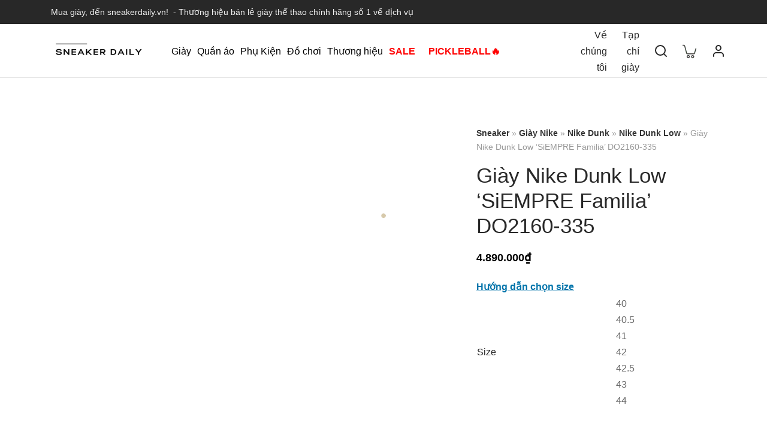

--- FILE ---
content_type: text/html; charset=UTF-8
request_url: https://sneakerdaily.vn/san-pham/giay-nike-dunk-low-siempre-familia-do2160-335/
body_size: 60598
content:

 <!doctype html>
<html lang="vi" prefix="og: https://ogp.me/ns#">
<head>
	

	<!-- Google Tag Manager -->
	
	<!-- End Google Tag Manager -->
	<meta charset="UTF-8" />
	<meta name="viewport" content="width=device-width, initial-scale=1.0, minimum-scale=1.0, maximum-scale=1.0, user-scalable=no">
		<link rel="pingback" href="https://sneakerdaily.vn/xmlrpc.php">
	
<!-- Search Engine Optimization by Rank Math PRO - https://rankmath.com/ -->
<title>Giày Nike Dunk Low &#039;SiEMPRE Familia&#039; DO2160-335</title>
<meta name="description" content="Giày Nike Dunk Low &#039;SiEMPRE Familia&#039; DO2160-335 Chính hãng ✔️ (2026), Giá rẻ, trả góp. Mua ngay!"/>
<meta name="robots" content="follow, index, max-snippet:-1, max-video-preview:-1, max-image-preview:large"/>
<link rel="canonical" href="https://sneakerdaily.vn/san-pham/giay-nike-dunk-low-siempre-familia-do2160-335/" />
<meta property="og:locale" content="vi_VN" />
<meta property="og:type" content="product" />
<meta property="og:title" content="Giày Nike Dunk Low &#039;SiEMPRE Familia&#039; DO2160-335" />
<meta property="og:description" content="Giày Nike Dunk Low &#039;SiEMPRE Familia&#039; DO2160-335 Chính hãng ✔️ (2026), Giá rẻ, trả góp. Mua ngay!" />
<meta property="og:url" content="https://sneakerdaily.vn/san-pham/giay-nike-dunk-low-siempre-familia-do2160-335/" />
<meta property="og:site_name" content="Sneaker Daily" />
<meta property="og:updated_time" content="2024-03-06T12:28:02+07:00" />
<meta property="og:image" content="https://sneakerdaily.vn/wp-content/uploads/2023/11/Giay-Nike-Dunk-Low-SiEMPRE-Familia-DO2160-335.jpg" />
<meta property="og:image:secure_url" content="https://sneakerdaily.vn/wp-content/uploads/2023/11/Giay-Nike-Dunk-Low-SiEMPRE-Familia-DO2160-335.jpg" />
<meta property="og:image:width" content="540" />
<meta property="og:image:height" content="540" />
<meta property="og:image:alt" content="Giày Nike Dunk Low &#039;SiEMPRE Familia&#039; DO2160-335" />
<meta property="og:image:type" content="image/jpeg" />
<meta property="product:brand" content="Nike" />
<meta property="product:availability" content="instock" />
<meta property="product:retailer_item_id" content="DO2160-335" />
<meta name="twitter:card" content="summary_large_image" />
<meta name="twitter:title" content="Giày Nike Dunk Low &#039;SiEMPRE Familia&#039; DO2160-335" />
<meta name="twitter:description" content="Giày Nike Dunk Low &#039;SiEMPRE Familia&#039; DO2160-335 Chính hãng ✔️ (2026), Giá rẻ, trả góp. Mua ngay!" />
<meta name="twitter:site" content="@." />
<meta name="twitter:creator" content="@." />
<meta name="twitter:image" content="https://sneakerdaily.vn/wp-content/uploads/2023/11/Giay-Nike-Dunk-Low-SiEMPRE-Familia-DO2160-335.jpg" />
<meta name="twitter:label1" content="Price" />
<meta name="twitter:data1" content="4.890.000&#8363;" />
<meta name="twitter:label2" content="Availability" />
<meta name="twitter:data2" content="Còn hàng" />
<script type="application/ld+json" class="rank-math-schema-pro">{"@context":"https://schema.org","@graph":[{"@type":"Place","@id":"https://sneakerdaily.vn/#place","geo":{"@type":"GeoCoordinates","latitude":"21.0447298","longitude":"105.7967565"},"hasMap":"https://www.google.com/maps/search/?api=1&amp;query=21.0447298,105.7967565","address":{"@type":"PostalAddress","streetAddress":"48 Ho\u00e0ng S\u00e2m","addressLocality":"C\u1ea7u Gi\u1ea5y","addressRegion":"H\u00e0 N\u1ed9i","postalCode":"100000","addressCountry":"Vi\u1ec7t Nam"}},{"@type":"Organization","@id":"https://sneakerdaily.vn/#organization","name":"Sneaker Daily","url":"https://sneakerdaily.vn","sameAs":["https://www.facebook.com/sneakerdailybn","https://twitter.com/.","https://twitter.com/sneakerdailyvn","https://www.pinterest.com/sneakerdailyvn/","https://www.linkedin.com/in/sneakerdaily/","https://about.me/sneakerdaily","https://shopee.vn/sneakerdaily","https://www.youtube.com/c/SneakerDailyVN","https://www.instagram.com/sneakerdaily.vn/","https://www.tiktok.com/@sneakerdailyvn"],"email":"sneakerdailyvn@gmail.com","address":{"@type":"PostalAddress","streetAddress":"48 Ho\u00e0ng S\u00e2m","addressLocality":"C\u1ea7u Gi\u1ea5y","addressRegion":"H\u00e0 N\u1ed9i","postalCode":"100000","addressCountry":"Vi\u1ec7t Nam"},"logo":{"@type":"ImageObject","@id":"https://sneakerdaily.vn/#logo","url":"https://sneakerdaily.vn/wp-content/uploads/2020/11/cropped-SNEAKER-DAILY-LOGO.png","contentUrl":"https://sneakerdaily.vn/wp-content/uploads/2020/11/cropped-SNEAKER-DAILY-LOGO.png","caption":"Sneaker Daily","inLanguage":"vi","width":"335","height":"80"},"contactPoint":[{"@type":"ContactPoint","telephone":"+84898875522","contactType":"customer support"}],"location":{"@id":"https://sneakerdaily.vn/#place"}},{"@type":"WebSite","@id":"https://sneakerdaily.vn/#website","url":"https://sneakerdaily.vn","name":"Sneaker Daily","alternateName":"SD","publisher":{"@id":"https://sneakerdaily.vn/#organization"},"inLanguage":"vi"},{"@type":"ImageObject","@id":"https://sneakerdaily.vn/wp-content/uploads/2023/11/Giay-Nike-Dunk-Low-SiEMPRE-Familia-DO2160-335.jpg","url":"https://sneakerdaily.vn/wp-content/uploads/2023/11/Giay-Nike-Dunk-Low-SiEMPRE-Familia-DO2160-335.jpg","width":"540","height":"540","caption":"Gi\u00e0y Nike Dunk Low 'SiEMPRE Familia' DO2160-335","inLanguage":"vi"},{"@type":"BreadcrumbList","@id":"https://sneakerdaily.vn/san-pham/giay-nike-dunk-low-siempre-familia-do2160-335/#breadcrumb","itemListElement":[{"@type":"ListItem","position":"1","item":{"@id":"https://sneakerdaily.vn/danh-muc-san-pham/sneaker/","name":"Sneaker"}},{"@type":"ListItem","position":"2","item":{"@id":"https://sneakerdaily.vn/danh-muc-san-pham/giay-nike/","name":"Gi\u00e0y Nike"}},{"@type":"ListItem","position":"3","item":{"@id":"https://sneakerdaily.vn/danh-muc-san-pham/nike-dunk/","name":"Nike Dunk"}},{"@type":"ListItem","position":"4","item":{"@id":"https://sneakerdaily.vn/danh-muc-san-pham/dunk-low/","name":"Nike Dunk Low"}},{"@type":"ListItem","position":"5","item":{"@id":"https://sneakerdaily.vn/san-pham/giay-nike-dunk-low-siempre-familia-do2160-335/","name":"Gi\u00e0y Nike Dunk Low  &#8216;SiEMPRE Familia&#8217; DO2160-335"}}]},{"@type":"ItemPage","@id":"https://sneakerdaily.vn/san-pham/giay-nike-dunk-low-siempre-familia-do2160-335/#webpage","url":"https://sneakerdaily.vn/san-pham/giay-nike-dunk-low-siempre-familia-do2160-335/","name":"Gi\u00e0y Nike Dunk Low &#039;SiEMPRE Familia&#039; DO2160-335","datePublished":"2023-11-11T15:59:35+07:00","dateModified":"2024-03-06T12:28:02+07:00","isPartOf":{"@id":"https://sneakerdaily.vn/#website"},"primaryImageOfPage":{"@id":"https://sneakerdaily.vn/wp-content/uploads/2023/11/Giay-Nike-Dunk-Low-SiEMPRE-Familia-DO2160-335.jpg"},"inLanguage":"vi","breadcrumb":{"@id":"https://sneakerdaily.vn/san-pham/giay-nike-dunk-low-siempre-familia-do2160-335/#breadcrumb"}},{"@type":"Product","brand":{"@type":"Brand","name":"Nike"},"name":"Gi\u00e0y Nike Dunk Low 'SiEMPRE Familia' DO2160-335","description":"Gi\u00e0y Nike Dunk Low 'SiEMPRE Familia' DO2160-335 Ch\u00ednh h\u00e3ng \u2714\ufe0f (2026), Gi\u00e1 r\u1ebb, tr\u1ea3 g\u00f3p. Mua ngay!","sku":"DO2160-335","category":"Sneaker &gt; Gi\u00e0y Nike &gt; Nike Dunk &gt; Nike Dunk Low","mainEntityOfPage":{"@id":"https://sneakerdaily.vn/san-pham/giay-nike-dunk-low-siempre-familia-do2160-335/#webpage"},"weight":{"@type":"QuantitativeValue","unitCode":"KGM","value":"1"},"offers":{"@type":"Offer","url":"https://sneakerdaily.vn/san-pham/giay-nike-dunk-low-siempre-familia-do2160-335/","sku":"DO2160 335","price":"4890000","priceCurrency":"VND","priceValidUntil":"2027-12-31","seller":{"@type":"Organization","@id":"https://sneakerdaily.vn/","name":"Sneaker Daily","url":"https://sneakerdaily.vn","logo":"https://sneakerdaily.vn/wp-content/uploads/2020/11/cropped-SNEAKER-DAILY-LOGO.png"},"availability":"http://schema.org/InStock"},"@id":"https://sneakerdaily.vn/san-pham/giay-nike-dunk-low-siempre-familia-do2160-335/#richSnippet","image":{"@id":"https://sneakerdaily.vn/wp-content/uploads/2023/11/Giay-Nike-Dunk-Low-SiEMPRE-Familia-DO2160-335.jpg"}}]}</script>
<!-- /Rank Math WordPress SEO plugin -->

<script type='application/javascript'  id='pys-version-script'>console.log('PixelYourSite Free version 9.5.1');</script>
<link rel='dns-prefetch' href='//pagead2.googlesyndication.com' />
<style   data-wpacu-inline-css-file='1'>
#start-resizable-editor-section{display:none}.wp-block-audio figcaption{color:#555;font-size:13px;text-align:center}.is-dark-theme .wp-block-audio figcaption{color:hsla(0,0%,100%,.65)}.wp-block-code{font-family:Menlo,Consolas,monaco,monospace;color:#1e1e1e;padding:.8em 1em;border:1px solid #ddd;border-radius:4px}.wp-block-embed figcaption{color:#555;font-size:13px;text-align:center}.is-dark-theme .wp-block-embed figcaption{color:hsla(0,0%,100%,.65)}.blocks-gallery-caption{color:#555;font-size:13px;text-align:center}.is-dark-theme .blocks-gallery-caption{color:hsla(0,0%,100%,.65)}.wp-block-image figcaption{color:#555;font-size:13px;text-align:center}.is-dark-theme .wp-block-image figcaption{color:hsla(0,0%,100%,.65)}.wp-block-pullquote{border-top:4px solid;border-bottom:4px solid;margin-bottom:1.75em;color:currentColor}.wp-block-pullquote__citation,.wp-block-pullquote cite,.wp-block-pullquote footer{color:currentColor;text-transform:uppercase;font-size:.8125em;font-style:normal}.wp-block-navigation ul,.wp-block-navigation ul li{list-style:none}.wp-block-navigation-link.wp-block-navigation-link{margin:0}.wp-block-quote{border-left:.25em solid;margin:0 0 1.75em;padding-left:1em}.wp-block-quote__citation,.wp-block-quote cite,.wp-block-quote footer{color:currentColor;font-size:.8125em;margin-top:1em;position:relative;font-style:normal}.wp-block-quote.has-text-align-right{border-left:none;border-right:.25em solid;padding-left:0;padding-right:1em}.wp-block-quote.has-text-align-center{border:none;padding-left:0}.wp-block-quote.is-large,.wp-block-quote.is-style-large{border:none}.wp-block-search .wp-block-search__label{font-weight:700}.wp-block-group.has-background{padding:1.25em 2.375em;margin-top:0;margin-bottom:0}.wp-block-separator{border:none;border-bottom:2px solid;margin-left:auto;margin-right:auto;opacity:.4}.wp-block-separator:not(.is-style-wide):not(.is-style-dots){max-width:100px}.wp-block-separator.has-background:not(.is-style-dots){border-bottom:none;height:1px}.wp-block-separator.has-background:not(.is-style-wide):not(.is-style-dots){height:2px}.wp-block-table{border-collapse:collapse}.wp-block-table thead{border-bottom:3px solid}.wp-block-table tfoot{border-top:3px solid}.wp-block-table td,.wp-block-table th{padding:.5em;border:1px solid;word-break:normal}.wp-block-table figcaption{color:#555;font-size:13px;text-align:center}.is-dark-theme .wp-block-table figcaption{color:hsla(0,0%,100%,.65)}.wp-block-video figcaption{color:#555;font-size:13px;text-align:center}.is-dark-theme .wp-block-video figcaption{color:hsla(0,0%,100%,.65)}.wp-block-template-part.has-background{padding:1.25em 2.375em;margin-top:0;margin-bottom:0}#end-resizable-editor-section{display:none}
</style>
<style   data-wpacu-inline-css-file='1'>
/*!/wp-content/plugins/add-to-cart-direct-checkout-for-woocommerce/public/css/pi-dcw-public.css*/.pisol_buy_now_button{padding:10px 15px!important;margin-top:10px!important;margin-bottom:10px!important;display:block!important;text-align:center!important;width:100%!important}.pisol-ck-product-row{display:flex;align-items:center}.pisol-ck-product-row.pi-inline{display:inline-block}.pisol-ck-product-row .remove{margin-right:7px}.pisol-ck-product-row .pisol_product_name{width:100%}.pisol-ck-product-row .pisol-qty{margin-right:0;margin-left:auto;text-align:center}.pisol-ck-product-row .quantity input{width:70px;padding:5px;text-align:center}form.woocommerce-checkout .remove{margin-right:7px;display:inline!important}
</style>
<style id='pi-dcw-inline-css'>.pisol_buy_now_button{color:#ffffff!important;background-color:#fb6e2e!important}</style>
<link rel='stylesheet' id='jquery-ui-css-css' href='https://sneakerdaily.vn/wp-content/cache/asset-cleanup/css/item/jquery-ui-css-v1a92b2e9efa0371b5748849a47a5bd4bc5149bae.css' media='all' />
<link rel='stylesheet' id='devvn-kredivo-style-css' href='https://sneakerdaily.vn/wp-content/cache/asset-cleanup/css/item/devvn-kredivo-style-vb76e3f6f56dec34229e55233af3d1065759792dc.css' media='all' />
<link rel='stylesheet' id='photoswipe-css'  href='https://sneakerdaily.vn/wp-content/plugins/woocommerce/assets/css/photoswipe/photoswipe.min.css' media='all' />
<link rel='stylesheet' id='photoswipe-default-skin-css'  href='https://sneakerdaily.vn/wp-content/plugins/woocommerce/assets/css/photoswipe/default-skin/default-skin.min.css' media='all' />
<style id='woocommerce-inline-inline-css'>
.woocommerce form .form-row .required { visibility: hidden; }
</style>
<style   data-wpacu-inline-css-file='1'>
.tax-product_brand .brand-description{overflow:hidden;zoom:1}.tax-product_brand .brand-description img.brand-thumbnail{width:25%;float:right}.tax-product_brand .brand-description .text{width:72%;float:left}.widget_brand_description img{-webkit-box-sizing:border-box;-moz-box-sizing:border-box;box-sizing:border-box;width:100%;max-width:none;height:auto;margin:0 0 1em}ul.brand-thumbnails{margin-left:0;margin-bottom:0;clear:both;list-style:none}ul.brand-thumbnails:before{clear:both;content:"";display:table}ul.brand-thumbnails:after{clear:both;content:"";display:table}ul.brand-thumbnails li{float:left;margin:0 3.8% 1em 0;padding:0;position:relative;width:22.05%;margin-left:0}ul.brand-thumbnails.fluid-columns li{width:auto}ul.brand-thumbnails:not(.fluid-columns) li.first{clear:both}ul.brand-thumbnails:not(.fluid-columns) li.last{margin-right:0}ul.brand-thumbnails.columns-1 li{width:100%;margin-right:0}ul.brand-thumbnails.columns-2 li{width:48%}ul.brand-thumbnails.columns-3 li{width:30.75%}ul.brand-thumbnails.columns-5 li{width:16.95%}ul.brand-thumbnails.columns-6 li{width:13.5%}.brand-thumbnails li img{-webkit-box-sizing:border-box;-moz-box-sizing:border-box;box-sizing:border-box;width:100%;max-width:none;height:auto;margin:0}@media screen and (max-width:768px){ul.brand-thumbnails:not(.fluid-columns) li{width:48%!important}ul.brand-thumbnails:not(.fluid-columns) li.first{clear:none}ul.brand-thumbnails:not(.fluid-columns) li.last{margin-right:3.8%}ul.brand-thumbnails:not(.fluid-columns) li:nth-of-type(odd){clear:both}ul.brand-thumbnails:not(.fluid-columns) li:nth-of-type(even){margin-right:0}}.brand-thumbnails-description li{text-align:center}.brand-thumbnails-description li .term-thumbnail img{display:inline}.brand-thumbnails-description li .term-description{margin-top:1em;text-align:left}#brands_a_z h3:target{text-decoration:underline}ul.brands_index{list-style:none outside;overflow:hidden;zoom:1}ul.brands_index li{float:left;margin:0 2px 2px 0}ul.brands_index li a,ul.brands_index li span{border:1px solid #ccc;padding:6px;line-height:1em;float:left;text-decoration:none}ul.brands_index li span{border-color:#eee;color:#ddd}ul.brands_index li a:hover{border-width:2px;padding:5px;text-decoration:none}ul.brands_index li a.active{border-width:2px;padding:5px}div#brands_a_z a.top{border:1px solid #ccc;padding:4px;line-height:1em;float:right;text-decoration:none;font-size:.8em}
</style>
<style   data-wpacu-inline-css-file='1'>
/*!/wp-content/plugins/yith-woocommerce-badge-management-premium/assets/css/frontend.css*/.yith-wcbm-clearfix:before,.yith-wcbm-clearfix:after{content:"";display:table}.yith-wcbm-clearfix:after{clear:both}.yith-wcbm-clearfix{zoom:1}.yith-wcbm-badge{position:absolute;box-sizing:border-box;text-align:center;z-index:10;font-family:"Open Sans",sans-serif;font-size:13px}.yith-wcbm-badge img{max-width:200px;max-height:200px}.yith-wcbm-badge__wrap{width:100%;height:100%}p.yith-wcbm-badge-txt{margin:0;padding:0}.container-image-and-badge{position:relative;display:block;text-indent:0;line-height:0;text-align:center}.yith-wcbm-badge img{margin:0!important}span.onsale{z-index:10}.yith-wcbm-badge-advanced .yith-wcbm-badge-text,.yith-wcbm-badge-advanced .yith-wcbm-badge-text-advanced,.yith-wcbm-on-sale-badge-advanced .yith-wcbm-badge-text-advanced{position:absolute;left:0;top:0;width:100%;height:100%;z-index:14}.yith-wcbm-shortcode-badge-container .container-image-and-badge{display:inline-block}.cart_item .yith-wcbm-badge{display:none!important}.product-thumbnails .yith-wcbm-badge{display:none!important}.yith-wcbm-theme-flatsome .iosSlider.product-thumbnails .yith-wcbm-badge,.yith-wcbm-theme-flatsome #mini-cart-content .container-image-and-badge .yith-wcbm-badge{display:none!important}.yith-wcbm-theme-flatsome #mini-cart-content .container-image-and-badge,.yith-wcbm-theme-flatsome .products .container-image-and-badge,.yith-wcbm-theme-flatsome .yith-wcbm-badge img{position:static!important}.fusion-menu-cart-items .yith-wcbm-badge{display:none!important}#yith-wcwl-form .yith-wcbm-badge{display:none!important}.yith-wfbt-section .yith-wcbm-badge,.yith-wfbt-form .yith-wcbm-badge{display:none!important}#ywsfl_container_list .yith-wcbm-badge{display:none!important}.yith-quick-view-nav .container-image-and-badge{position:static!important;width:100%!important;padding:0!important}.yith-quick-view-nav .yith-wcbm-badge{display:none!important}.yith-ajaxsearchform-container .yith-wcbm-badge{display:none!important}.yith-wcpb-product-bundled-items .yith-wcbm-badge{display:none!important}.ssatc-sticky-add-to-cart .yith-wcbm-badge{display:none!important}.yith-ywraq-list-widget-wrapper .yith-wcbm-badge{display:none!important}.yith-wacp-content table.cart-list .yith-wcbm-badge{display:none}body.yith-wcbm-theme-basel .container-image-and-badge>img,body.yith-wcbm-theme-basel .container-image-and-badge *:not(.yith-wcbm-badge) img{width:100%}.yith-wceop-grid-view-product__img-container .container-image-and-badge,.yith-wceop-table-view-product__img-container .container-image-and-badge{position:static}.yith-wceop-table-view-product__img-container .yith-wcbm-badge{display:none}
</style>
<style id='yith_wcbm_badge_style-inline-css'>.yith-wcbm-badge-462985{top:10px;bottom:auto;left:0;right:auto;opacity:1}.yith-wcbm-badge-462985 .yith-wcbm-badge__wrap{-ms-transform:rotateX(0deg) rotateY(0deg) rotateZ(0deg);-webkit-transform:rotateX(0deg) rotateY(0deg) rotateZ(0deg);transform:rotateX(0deg) rotateY(0deg) rotateZ(0deg)}.yith-wcbm-badge-462985 .yith-wcbm-badge__wrap{color:#dd2f2c;background-color:#ffebee;width:78.15px;height:20px;line-height:20px;border-top-left-radius:6px;border-bottom-left-radius:6px;border-top-right-radius:6px;border-bottom-right-radius:6px;padding-top:0;padding-bottom:0;padding-left:0;padding-right:0;font-size:14px}@media only screen and (max-width:768px){.yith-wcbm-badge-462985{-ms-transform:scale(.9);-webkit-transform:scale(.9);transform:scale(.9);transform-origin:left top}}.yith-wcbm-badge-379150{top:-5px;bottom:auto;left:-19px;right:auto;opacity:1}.yith-wcbm-badge-379150 .yith-wcbm-badge__wrap{-ms-transform:rotateX(0deg) rotateY(0deg) rotateZ(0deg);-webkit-transform:rotateX(0deg) rotateY(0deg) rotateZ(0deg);transform:rotateX(0deg) rotateY(0deg) rotateZ(0deg)}.yith-wcbm-badge-468331{top:-5px;bottom:auto;left:-17px;right:auto;opacity:1}.yith-wcbm-badge-468331 .yith-wcbm-badge__wrap{-ms-transform:rotateX(0deg) rotateY(0deg) rotateZ(0deg);-webkit-transform:rotateX(0deg) rotateY(0deg) rotateZ(0deg);transform:rotateX(0deg) rotateY(0deg) rotateZ(0deg)}.yith-wcbm-badge-73087{top:0;bottom:auto;left:auto;right:0;opacity:1}.yith-wcbm-badge-73087 .yith-wcbm-badge__wrap{-ms-transform:rotateX(0deg) rotateY(0deg) rotateZ(0deg);-webkit-transform:rotateX(0deg) rotateY(0deg) rotateZ(0deg);transform:rotateX(0deg) rotateY(0deg) rotateZ(0deg)}.yith-wcbm-css-badge-73087{color:#fff;font-family:"Open Sans",sans-serif;position:absolute;background-color:transparent;overflow:auto}.yith-wcbm-css-badge-73087 div.yith-wcbm-css-text{padding:6px 8px;background:red;font-size:13px;font-weight:700;line-height:13px}@media only screen and (max-width:768px){.yith-wcbm-badge-73087{-ms-transform:scale(.8);-webkit-transform:scale(.8);transform:scale(.8);transform-origin:right top}}.yith-wcbm-badge-462988{top:10px;bottom:auto;left:auto;right:0;opacity:1}.yith-wcbm-badge-462988 .yith-wcbm-badge__wrap{-ms-transform:rotateX(0deg) rotateY(0deg) rotateZ(0deg);-webkit-transform:rotateX(0deg) rotateY(0deg) rotateZ(0deg);transform:rotateX(0deg) rotateY(0deg) rotateZ(0deg)}.yith-wcbm-badge-462988 .yith-wcbm-badge__wrap{color:#34669f;background-color:#e5f2ff;width:78.15px;height:20px;line-height:20px;border-top-left-radius:6px;border-bottom-left-radius:6px;border-top-right-radius:6px;border-bottom-right-radius:6px;padding-top:0;padding-bottom:0;padding-left:0;padding-right:0;font-size:14px}@media only screen and (max-width:768px){.yith-wcbm-badge-462988{-ms-transform:scale(.9);-webkit-transform:scale(.9);transform:scale(.9);transform-origin:right top}}.yith-wcbm-badge-72483{top:10px;bottom:auto;left:0;right:auto;opacity:1}.yith-wcbm-badge-72483 .yith-wcbm-badge__wrap{-ms-transform:rotateX(0deg) rotateY(0deg) rotateZ(0deg);-webkit-transform:rotateX(0deg) rotateY(0deg) rotateZ(0deg);transform:rotateX(0deg) rotateY(0deg) rotateZ(0deg)}.yith-wcbm-badge-72483 .yith-wcbm-badge__wrap{color:#000;background-color:#fbda00;width:78.15px;height:20px;line-height:20px;border-top-left-radius:6px;border-bottom-left-radius:6px;border-top-right-radius:6px;border-bottom-right-radius:6px;padding-top:0;padding-bottom:0;padding-left:0;padding-right:0;font-size:14px}@media only screen and (max-width:768px){.yith-wcbm-badge-72483{-ms-transform:scale(.9);-webkit-transform:scale(.9);transform:scale(.9);transform-origin:left top}}</style>
<link rel='stylesheet' id='dgwt-wcas-style-css'  href='https://sneakerdaily.vn/wp-content/plugins/ajax-search-for-woocommerce/assets/css/style.min.css' media='all' />
<link rel='stylesheet' id='goya-grid-css' href='https://sneakerdaily.vn/wp-content/cache/asset-cleanup/css/item/goya-grid-v2ab5e4b6e9f213298a1cb8a163426e99e7cdb63e.css' media='all' />
<link   rel='preload' as='style' data-wpacu-preload-it-async='1' onload="this.onload=null;this.rel='stylesheet'" id='wpacu-preload-goya-core-css' href='https://sneakerdaily.vn/wp-content/cache/asset-cleanup/css/item/goya-core-v93e8ca11952ec8133e13f0de7ccfcd18c1cb06d6.css' media='all' />
<link rel='stylesheet' id='goya-icons-css' href='https://sneakerdaily.vn/wp-content/cache/asset-cleanup/css/item/goya-icons-v1dc223bd8c447c336f03e70c42b6483d50b4b235.css' media='all' />
<link   rel='preload' as='style' data-wpacu-preload-it-async='1' onload="this.onload=null;this.rel='stylesheet'" id='wpacu-preload-goya-shop-css' href='https://sneakerdaily.vn/wp-content/cache/asset-cleanup/css/item/goya-shop-vf557909d33da5463769634c9e6a20123a8ea3745.css' media='all' />
<link   rel='preload' as='style' data-wpacu-preload-it-async='1' onload="this.onload=null;this.rel='stylesheet'" id='wpacu-preload-goya-elements-css' href='https://sneakerdaily.vn/wp-content/cache/asset-cleanup/css/item/goya-elements-v098f23b22ef1af1ad82c98248d9cdbbb65c65003.css' media='all' />
<style id='goya-customizer-styles-inline-css'>.theme-goya .font-catcher{font-family:inherit;font-weight:inherit;font-style:inherit}body,blockquote cite,div.vc_progress_bar .vc_single_bar .vc_label,div.vc_toggle_size_sm .vc_toggle_title h4{font-size:16px}.wp-caption-text,.woocommerce-breadcrumb,.post.listing .listing_content .post-meta,.footer-bar .footer-bar-content,.side-menu .mobile-widgets p,.side-menu .side-widgets p,.products .product.product-category a div h2 .count,#payment .payment_methods li .payment_box,#payment .payment_methods li a.about_paypal,.et-product-detail .summary .sizing_guide,#reviews .commentlist li .comment-text .woocommerce-review__verified,#reviews .commentlist li .comment-text .woocommerce-review__published-date,.commentlist>li .comment-meta,.widget .type-post .post-meta,.widget_rss .rss-date,.wp-block-latest-comments__comment-date,.wp-block-latest-posts__post-date,.commentlist>li .reply,.comment-reply-title small,.commentlist .bypostauthor .post-author,.commentlist .bypostauthor>.comment-body .fn:after,.et-portfolio.et-portfolio-style-hover-card .type-portfolio .et-portfolio-excerpt{font-size:14px}h1,h2,h3,h4,h5,h6{color:#282828}.et-banner .et-banner-content .et-banner-title.color-accent,.et-banner .et-banner-content .et-banner-subtitle.color-accent,.et-banner .et-banner-content .et-banner-link.link.color-accent,.et-banner .et-banner-content .et-banner-link.link.color-accent:hover,.et-banner .et-banner-content .et-banner-link.outlined.color-accent,.et-banner .et-banner-content .et-banner-link.outlined.color-accent:hover{color:#d33}.et-banner .et-banner-content .et-banner-subtitle.tag_style.color-accent,.et-banner .et-banner-content .et-banner-link.solid.color-accent,.et-banner .et-banner-content .et-banner-link.solid.color-accent:hover{background:#d33}.et-iconbox.icon-style-background.icon-color-accent .et-feature-icon{background:#d33}.et-iconbox.icon-style-border.icon-color-accent .et-feature-icon,.et-iconbox.icon-style-simple.icon-color-accent .et-feature-icon{color:#d33}.et-counter.counter-color-accent .h1,.et-counter.icon-color-accent i{color:#d33}.et_btn.solid.color-accent{background:#d33}.et_btn.link.color-accent,.et_btn.outlined.color-accent,.et_btn.outlined.color-accent:hover{color:#d33}.et-animatype.color-accent .et-animated-entry,.et-stroketype.color-accent *{color:#d33}.slick-prev:hover,.slick-next:hover,.flex-prev:hover,.flex-next:hover,.mfp-wrap.quick-search .mfp-content [type="submit"],.et-close,.single-product .pswp__button:hover,.content404 h4,.woocommerce-tabs .tabs li a span,.woo-variation-gallery-wrapper .woo-variation-gallery-trigger:hover:after,.mobile-menu li.menu-item-has-children.active>.et-menu-toggle:after,.mobile-menu li.menu-item-has-children>.et-menu-toggle:hover,.remove:hover,a.remove:hover,span.minicart-counter.et-count-zero,.tag-cloud-link .tag-link-count,.star-rating>span:before,.comment-form-rating .stars>span:before,.wpmc-tabs-wrapper li.wpmc-tab-item.current,div.argmc-wrapper .tab-completed-icon:before,div.argmc-wrapper .argmc-tab-item.completed .argmc-tab-number,.widget ul li.active,.et-wp-gallery-popup .mfp-arrow{color:#d33}.accent-color:not(.fancy-tag),.accent-color:not(.fancy-tag) .wpb_wrapper>h1,.accent-color:not(.fancy-tag) .wpb_wrapper>h2,.accent-color:not(.fancy-tag) .wpb_wrapper>h3,.accent-color:not(.fancy-tag) .wpb_wrapper>h4,.accent-color:not(.fancy-tag) .wpb_wrapper>h5,.accent-color:not(.fancy-tag) .wpb_wrapper>h6,.accent-color:not(.fancy-tag) .wpb_wrapper>p{color:#dd3333!important}.accent-color.fancy-tag,.wpb_text_column .accent-color.fancy-tag:last-child,.accent-color.fancy-tag .wpb_wrapper>h1,.accent-color.fancy-tag .wpb_wrapper>h2,.accent-color.fancy-tag .wpb_wrapper>h3,.accent-color.fancy-tag .wpb_wrapper>h4,.accent-color.fancy-tag .wpb_wrapper>h5,.accent-color.fancy-tag .wpb_wrapper>h6,.accent-color.fancy-tag .wpb_wrapper>p{background-color:#d33}.wpmc-tabs-wrapper li.wpmc-tab-item.current .wpmc-tab-number,.wpmc-tabs-wrapper li.wpmc-tab-item.current:before,.tag-cloud-link:hover,div.argmc-wrapper .argmc-tab-item.completed .argmc-tab-number,div.argmc-wrapper .argmc-tab-item.current .argmc-tab-number,div.argmc-wrapper .argmc-tab-item.last.current+.argmc-tab-item:hover .argmc-tab-number{border-color:#d33}.mfp-close.scissors-close:hover:before,.mfp-close.scissors-close:hover:after,.remove:hover:before,.remove:hover:after,#side-cart .remove:hover:before,#side-cart .remove:hover:after,#side-cart.dark .remove:hover:before,#side-cart.dark .remove:hover:after,#side-filters.ajax-loader .et-close,.vc_progress_bar.vc_progress-bar-color-bar_orange .vc_single_bar span.vc_bar,span.minicart-counter,.filter-trigger .et-active-filters-count,.et-active-filters-count,div.argmc-wrapper .argmc-tab-item.current .argmc-tab-number,div.argmc-wrapper .argmc-tab-item.visited:hover .argmc-tab-number,div.argmc-wrapper .argmc-tab-item.last.current+.argmc-tab-item:hover .argmc-tab-number,.slick-dots li button:hover,.wpb_column.et-light-column .postline:before,.wpb_column.et-light-column .postline-medium:before,.wpb_column.et-light-column .postline-large:before,.et-feat-video-btn:hover .et-featured-video-icon:after,.post.type-post.sticky .entry-title a:after{background-color:#d33}div.argmc-wrapper .argmc-tab-item.visited:before{border-bottom-color:#d33}.yith-wcan-loading:after,.blockUI.blockOverlay:after,.easyzoom-notice:after,.woocommerce-product-gallery__wrapper .slick:after,.add_to_cart_button.loading:after,.et-loader:after{background-color:#b9a16b}.fancy-title,h1.fancy-title,h2.fancy-title,h3.fancy-title,h4.fancy-title,h5.fancy-title,h6.fancy-title{color:#b9a16b}.fancy-tag,h1.fancy-tag,h2.fancy-tag,h3.fancy-tag,h4.fancy-tag,h5.fancy-tag,h6.fancy-tag{background-color:#b9a16b}@media only screen and (min-width:992px){.header,.header-spacer,.product-header-spacer{height:90px}.page-header-transparent .hero-header .hero-title{padding-top:90px}.et-product-detail.et-product-layout-no-padding.product-header-transparent .showcase-inner .product-information{padding-top:90px}.header_on_scroll:not(.megamenu-active) .header,.header_on_scroll:not(.megamenu-active) .header-spacer,.header_on_scroll:not(.megamenu-active) .product-header-spacer{height:70px}}@media only screen and (max-width:991px){.header,.header_on_scroll .header,.header-spacer,.product-header-spacer{height:100px}.page-header-transparent .hero-header .hero-title{padding-top:100px}}@media screen and (min-width:576px) and (max-width:767px){.sticky-product-bar{height:100px}.product-bar-visible.single-product.fixed-product-bar-bottom .footer{margin-bottom:100px}.product-bar-visible.single-product.fixed-product-bar-bottom #scroll_to_top.active{bottom:110px}}.header .menu-holder{min-height:90px}@media only screen and (max-width:767px){.header .menu-holder{min-height:60px}}.header .logolink .logoimg{max-height:90px}@media only screen and (max-width:767px){.header .logolink .logoimg{max-height:60px}}@media only screen and (min-width:992px){.header_on_scroll:not(.megamenu-active) .header .logolink .logoimg{max-height:90px}}.top-bar{background-color:#282828;height:40px;line-height:40px}.top-bar,.top-bar a,.top-bar button,.top-bar .selected{color:#eee}.page-header-regular .header,.header_on_scroll .header{background-color:#fff}@media only screen and (max-width:576px){.page-header-transparent:not(.header-transparent-mobiles):not(.header_on_scroll) .header{background-color:#fff}}.header a,.header .menu-toggle,.header .goya-search button{color:#282828}@media only screen and (max-width:767px){.sticky-header-light .header .menu-toggle:hover,.header-transparent-mobiles.sticky-header-light.header_on_scroll .header a.icon,.header-transparent-mobiles.sticky-header-light.header_on_scroll .header .menu-toggle,.header-transparent-mobiles.light-title:not(.header_on_scroll) .header a.icon,.header-transparent-mobiles.light-title:not(.header_on_scroll) .header .menu-toggle{color:#fff}}@media only screen and (min-width:768px){.light-title:not(.header_on_scroll) .header .site-title,.light-title:not(.header_on_scroll) .header .et-header-menu>li>a,.sticky-header-light.header_on_scroll .header .et-header-menu>li>a,.light-title:not(.header_on_scroll) span.minicart-counter.et-count-zero,.sticky-header-light.header_on_scroll .header .icon,.sticky-header-light.header_on_scroll .header .menu-toggle,.light-title:not(.header_on_scroll) .header .icon,.light-title:not(.header_on_scroll) .header .menu-toggle{color:#fff}}.et-header-menu .menu-label,.mobile-menu .menu-label{background-color:#bbb}.et-header-menu ul.sub-menu:before,.et-header-menu .sub-menu .sub-menu{background-color:#fff}.et-header-menu>li.menu-item-has-children>a:after{border-bottom-color:#fff}.et-header-menu ul.sub-menu li a{color:#444}.side-panel .mobile-bar,.side-panel .mobile-bar.dark{background:#f8f8f8}.side-mobile-menu,.side-mobile-menu.dark{background:#fff}.side-fullscreen-menu,.side-fullscreen-menu.dark{background:#fff}.site-footer,.site-footer.dark{background-color:#000}.site-footer .footer-bar.custom-color-1,.site-footer .footer-bar.custom-color-1.dark{background-color:#fff}.mfp #et-quickview{max-width:960px}.shop-widget-scroll .widget>ul,.shop-widget-scroll .widget:not(.widget-woof)>h6+*,.shop-widget-scroll .wcapf-layered-nav{max-height:150px}.star-rating>span:before,.comment-form-rating .stars>span:before{color:#ee9b20}.product-inner .badge.onsale,.wc-block-grid .wc-block-grid__products .wc-block-grid__product .wc-block-grid__product-onsale{color:#ef5c5c;background-color:#fff}.et-product-detail .summary .badge.onsale{border-color:#ef5c5c}.product-inner .badge.new{color:#585858;background-color:#fff}.product-inner .badge.out-of-stock{color:#585858;background-color:#fff}@media screen and (min-width:768px){.wc-block-grid__products .wc-block-grid__product .wc-block-grid__product-image{margin-top:5px}.wc-block-grid__products .wc-block-grid__product:hover .wc-block-grid__product-image{transform:translateY(-5px)}}.et-blog.hero-header .hero-title{background-color:#f8f8f8}}?>.post.post-detail.hero-title .post-featured.title-wrap{background-color:#f8f8f8}.has-gutenberg-white-color{color:#ffffff!important}.has-gutenberg-white-background-color{background-color:#fff}.wp-block-button.outlined .has-gutenberg-white-color{border-color:#ffffff!important;background-color:transparent!important}.has-gutenberg-shade-color{color:#f8f8f8!important}.has-gutenberg-shade-background-color{background-color:#f8f8f8}.wp-block-button.outlined .has-gutenberg-shade-color{border-color:#f8f8f8!important;background-color:transparent!important}.has-gutenberg-gray-color{color:#777777!important}.has-gutenberg-gray-background-color{background-color:#777}.wp-block-button.outlined .has-gutenberg-gray-color{border-color:#777777!important;background-color:transparent!important}.has-gutenberg-dark-color{color:#282828!important}.has-gutenberg-dark-background-color{background-color:#282828}.wp-block-button.outlined .has-gutenberg-dark-color{border-color:#282828!important;background-color:transparent!important}.has-gutenberg-accent-color{color:#dd3333!important}.has-gutenberg-accent-background-color{background-color:#d33}.wp-block-button.outlined .has-gutenberg-accent-color{border-color:#dd3333!important;background-color:transparent!important}.commentlist .bypostauthor>.comment-body .fn:after{content:'Post Author'}.et-inline-validation-notices .form-row.woocommerce-invalid-required-field:after{content:'Required field'}.post.type-post.sticky .entry-title a:after{content:'Featured'}.woocommerce-product-details__short-description{border:1px solid #ddd}.woocommerce-product-details__short-description ul li{list-style:none}.big-menu>li.menu-item-27742>.sub-menu{flex-direction:row}.big-menu>li>.sub-menu{overflow-y:auto}.big-menu>li.menu-item-27742>.sub-menu{flex-direction:row}.et-content-carousel .slick-slide{text-align:center}.term-description .expand-description,.shop-intro-text .expand-description{display:none}.term-description,.shop-intro-text{height:80px;overflow:hidden;position:relative;transition:all .15s linear}.term-description:after,.shop-intro-text:after{content:'';display:block;z-index:1;width:100%;height:50px;position:absolute;bottom:0;background-image:linear-gradient(180deg,rgba(255,255,255,0),rgba(255,255,255,1))}.term-description .expand-description,.shop-intro-text .expand-description{display:flex;position:absolute;bottom:0;left:0;width:100%;z-index:2;height:40px;text-align:center;justify-content:center;align-items:center}.term-description .expand-description a,.shop-intro-text .expand-description a{border:1px solid #000;padding:3px 8px;border-radius:3px;background:#fff;color:#000;line-height:20px}.term-description.expanded,.shop-intro-text.expanded{height:auto;padding-bottom:50px}.term-description.expanded:after,.shop-intro-text.expanded:after{display:none}}.products .product::after{display:flex;flex-direction:column;border:1px solid #f1f1f1}li.item.et-listing-style1:hover{border:3px solid #000;border-style:outset}.products .product_after_title .price ins,.products .product_after_title .price>.amount,.price ins,.price>.amount,.price del,.price .woocommerce-Price-amount{color:#000;font-weight:700}.footer-widgets.footer-toggle-widgets{padding-left:10px;padding-right:10px}.header-mobile.logo-center{padding-left:10px;padding-right:10px}.wpfCheckboxHier .expand-description-filter{display:none}.wpfCheckboxHier:after{content:'';display:block;z-index:1;width:100%;height:50px;position:absolute;bottom:0;background-image:linear-gradient(180deg,rgba(255,255,255,0),rgba(255,255,255,1))}.wpfCheckboxHier .expand-description-filter{display:flex;position:absolute;bottom:0;left:0;width:100%;z-index:2;height:40px;text-align:center;justify-content:center;align-items:center}.wpfCheckboxHier .expand-description-filter a{border:1px solid #000;padding:3px 8px;border-radius:3px;background:#fff;color:#000;line-height:20px}.wpfCheckboxHier.expanded{height:auto;padding-bottom:50px}.wpfCheckboxHier.expanded:after{display:none}.wpfCheckboxHier-2 .expand-description-filter{display:none}.wpfCheckboxHier-2{height:300px;overflow:hidden;position:relative;transition:all .15s linear}.wpfCheckboxHier-2:after{content:'';display:block;z-index:1;width:100%;height:50px;position:absolute;bottom:0;background-image:linear-gradient(180deg,rgba(255,255,255,0),rgba(255,255,255,1))}.wpfCheckboxHier-2 .expand-description-filter{display:flex;position:absolute;bottom:0;left:0;width:100%;z-index:2;height:40px;text-align:center;justify-content:center;align-items:center}.wpfCheckboxHier-2 .expand-description-filter a{border:1px solid #000;padding:3px 8px;border-radius:3px;background:#fff;color:#000;line-height:20px}.wpfCheckboxHier-2.expanded{height:auto;padding-bottom:50px}.wpfCheckboxHier-2.expanded:after{display:none}</style>
<style   data-wpacu-inline-css-file='1'>
/*!/wp-content/plugins/woo-viet/assets/provinces.css*/.woocommerce-billing-fields__field-wrapper,.woocommerce-shipping-fields__field-wrapper{display:flex;flex-wrap:wrap}#billing_first_name_field,#shipping_first_name_field{order:1}#billing_last_name_field,#shipping_last_name_field{order:2}#billing_company_field,#shipping_company_field{order:3}#billing_country_field,#shipping_country_field{order:4}#billing_state_field,#shipping_state_field{order:5}#billing_city_field,#shipping_city_field{order:6}#billing_address_1_field,#shipping_address_1_field{order:7}#billing_address_2_field,#shipping_address_2_field{order:8}#billing_postcode_field,#shipping_postcode_field{order:9}#billing_phone_field,#shipping_phone_field{order:10}#billing_email_field,#shipping_email_field{order:11}
</style>
<link rel='stylesheet' id='select2-css'  href='https://sneakerdaily.vn/wp-content/plugins/woocommerce/assets/css/select2.css' media='all' />
<link rel='stylesheet' id='thwvsf-public-style-css'  href='https://sneakerdaily.vn/wp-content/plugins/product-variation-swatches-for-woocommerce/public/assets/css/thwvsf-public.min.css' media='all' />
<script type="text/template" id="tmpl-variation-template">
	<div class="woocommerce-variation-description">{{{ data.variation.variation_description }}}</div>
	<div class="woocommerce-variation-price">{{{ data.variation.price_html }}}</div>
	<div class="woocommerce-variation-availability">{{{ data.variation.availability_html }}}</div>
</script>
<script type="text/template" id="tmpl-unavailable-variation-template">
	<p>Rất tiếc, sản phẩm này hiện không tồn tại. Hãy chọn một phương thức kết hợp khác.</p>
</script>













<link rel="https://api.w.org/" href="https://sneakerdaily.vn/wp-json/" /><link rel="alternate" type="application/json" href="https://sneakerdaily.vn/wp-json/wp/v2/product/263669" /><link rel="EditURI" type="application/rsd+xml" title="RSD" href="https://sneakerdaily.vn/xmlrpc.php?rsd" />
<link rel="alternate" type="application/json+oembed" href="https://sneakerdaily.vn/wp-json/oembed/1.0/embed?url=https%3A%2F%2Fsneakerdaily.vn%2Fsan-pham%2Fgiay-nike-dunk-low-siempre-familia-do2160-335%2F" />
<link rel="alternate" type="text/xml+oembed" href="https://sneakerdaily.vn/wp-json/oembed/1.0/embed?url=https%3A%2F%2Fsneakerdaily.vn%2Fsan-pham%2Fgiay-nike-dunk-low-siempre-familia-do2160-335%2F&#038;format=xml" />
<meta name="facebook-domain-verification" content="xlzs6uwvn1t6i76s2bdm768sybqyc4" />
<!-- This website runs the Product Feed PRO for WooCommerce by AdTribes.io plugin -->
		<style>.dgwt-wcas-ico-magnifier,.dgwt-wcas-ico-magnifier-handler{max-width:20px}.dgwt-wcas-search-wrapp{max-width:600px}</style>
		        <style>.size_suggestion{font-weight:700;color:#0073aa;text-decoration:underline;cursor:pointer}.size_suggestion:hover{color:#005177}.size-guide-popup-overlay{display:none;position:fixed;z-index:9999;left:0;top:0;width:100%;height:100%;overflow:auto;background-color:rgba(0,0,0,.7);justify-content:center;align-items:center}.size-guide-popup-content{background-color:#fefefe;margin:auto;padding:20px;border:1px solid #888;width:80%;max-width:700px;border-radius:8px;position:relative;text-align:center;box-shadow:0 4px 8px rgba(0,0,0,.2);animation:fadeIn 0.3s ease-out}@keyframes fadeIn{from{opacity:0;transform:scale(.9)}to{opacity:1;transform:scale(1)}}.size-guide-popup-close{color:#aaa;float:right;font-size:28px;font-weight:700;cursor:pointer;position:absolute;top:10px;right:20px}.size-guide-popup-close:hover,.size-guide-popup-close:focus{color:#000;text-decoration:none;cursor:pointer}body.no-scroll{overflow:hidden}</style>
        	<noscript><style>.woocommerce-product-gallery{opacity:1!important}</style></noscript>
	<meta name="google-site-verification" content="6JTQ4w3dj1iRkpyQoXLxjfr3EouaSkKOdj8ijpjAFEQ">
<style type="text/css">body.custom-background #wrapper{background-color:#fff}</style>
<link rel="icon" href="https://sneakerdaily.vn/wp-content/uploads/2020/11/cropped-logo-favicon-1-100x100.jpg" sizes="32x32" />
<link rel="icon" href="https://sneakerdaily.vn/wp-content/uploads/2020/11/cropped-logo-favicon-1.jpg" sizes="192x192" />
<link rel="apple-touch-icon" href="https://sneakerdaily.vn/wp-content/uploads/2020/11/cropped-logo-favicon-1.jpg" />
<meta name="msapplication-TileImage" content="https://sneakerdaily.vn/wp-content/uploads/2020/11/cropped-logo-favicon-1.jpg" />
		<style id="wp-custom-css">.devvn_tragop_btn.devvn_kredivo_btn{margin-top:10px;max-width:430px}.buy_now_disabled{pointer-events:none}span.dgwt-wcas-st-more{font-weight:700;font-size:14px}.title-line{border-left:2px solid;border-bottom:2px solid}.fashion-banner{display:none}ul{list-style-type:none}.Sport{max-width:1260px;margin:auto}.breadcrumb-menu{box-shadow:0 2px 5px rgb(117 117 117 / 10%);background-color:#fff;margin-bottom:40px;padding:15px 0 10px}.breadcrumb-menu section{max-width:100%}.breadcrumb-menu ul{align-items:center;display:flex;padding-left:5px;flex-wrap:wrap}.breadcrumb-menu ul li{margin-right:35px;position:relative}.Sport .breadcrumb-menu ul li a{color:#222}.title-promo{color:#f06539;font-size:20px;font-weight:700;line-height:23px}.newslist-promo{column-gap:19.5px;display:grid;grid-auto-rows:minmax(min-content,max-content);grid-template-columns:repeat(3,minmax(0,1fr));margin-top:20px;row-gap:20px}.news-main .item .img{border-radius:8px;overflow:hidden}.news-main .item .ttl{color:#444;display:-webkit-box;-webkit-box-orient:vertical;-webkit-line-clamp:2;font-weight:700;overflow:hidden;text-overflow:ellipsis;transition:.3s}.newslist-promo .ttl{font-size:18px;line-height:25px;margin-top:12px}.btn-news{border-radius:8px;display:inline-block;font-size:14px;line-height:16px;min-width:340px;margin:20px 200px;padding:12px;text-align:center;transition:.3s;border:1px solid #1a1a36;color:#1a1a36}.btn-news:hover{background-color:#000;color:#fff;font-weight:700}.title-line{color:#243a76;font-size:20px;font-weight:700;line-height:26px;padding-left:12px;position:relative;text-transform:uppercase}.layout-list .listnews-top{display:flex;flex-wrap:wrap}layout-list .first-news{width:70%}.layout-list .small-news{padding-left:15px;width:30%}.layout-list .small-news .item{display:block;margin-bottom:20px}layout-list .first-news .ttl{font-size:22px;line-height:31px;margin-top:10px}.news-main .item .ttl{color:#444;display:-webkit-box;-webkit-box-orient:vertical;-webkit-line-clamp:2;font-weight:700;overflow:hidden;text-overflow:ellipsis;transition:.3s}.layout-list .small-news .ttl{font-size:14px;line-height:20px;margin-top:10px;margin-bottom:0}.listnews-main li:first-child{border-top:2px solid #dfdfdf;padding-top:10px}.listnews-main .item{display:flex;padding-top:10px}.listnews-main .img{width:280px}.listnews-main .content-title{padding-left:28px;padding-top:15px;width:calc(100% - 280px)}.listnews-main .ttl{font-size:20px;line-height:28px}.layout__left{float:left;width:70%}.layout__right{float:right;padding-left:20px;width:30%}.banner-news{top:0}.first-news{width:70%}.Sport .breadcrumb-menu ul li a:hover{color:orange}@media(max-width:991px){.header{height:100px!important}.navbar-menu{display:none}.title-line{border-left:0;padding-top:5px}.fashion-banner{display:block}.breadcrumb-menu ul{align-items:center;display:flex;white-space:nowrap;overflow-x:scroll;height:44px;flex-wrap:unset}.breadcrumb-menu ul li{margin-right:10px}section.news-main{margin:0 5px}.newslist-promo{grid-template-columns:repeat(2,minmax(0,1fr))}.btn-news{margin:10px 0}.layout__left{width:100%}a.first-news.item.itemhv{width:100%}.layout-list .small-news{padding-left:15px;width:100%;display:contents}.layout-list .small-news .item{width:50%;padding:0 5px}.listnews-main .img{width:200px}.listnews-main .content-title{width:calc(100% - 200px)}.layout__right{display:none}}.navbar-menu{overflow:hidden;font-family:Arial,Helvetica,sans-serif;min-width:700px;z-index:2}.dropwdown-menu{float:left;overflow:hidden;margin-right:10px}.dropwdown-menu .dropbtn-menu{border:none;outline:none;color:#000;padding:14px 0;background-color:inherit;font:inherit;margin:0}.navbar a:hover,.dropwdown-menu:hover .dropbtn-menu{border:.5px solid #e9dbdb;box-shadow:0 8px 16px 0 rgb(0 0 0 / 20%)}.dropwdown-menu-content{display:none;position:absolute;background-color:#f9f9f9;border:.5px solid #e9dbdb;width:100%;left:0;box-shadow:0 8px 16px 0 rgba(0,0,0,.2);z-index:9999;border-radius:5px}.dropwdown-menu-content .header{background:red;padding:16px;color:#fff}.dropwdown-menu:hover .dropwdown-menu-content{display:block}.column-menu{float:left;width:20%;padding:10px;height:180px}.column-menu.max{height:250px}.column-menu>h3{font-size:16px;font-weight:700;padding-bottom:5px;margin-bottom:12px;border-bottom:solid 1px #000}.column-menu>h3>a:hover{color:orange}.sub-column-menu,.sub-column-menu1{float:left;color:#000;text-decoration:none;display:block;text-align:left;padding:0;font-size:14px;margin-bottom:5px}.sub-column-menu:hover,.sub-column-menu1:hover{text-decoration:underline;color:orange}.sub-column-menu{width:100%}.sub-column-menu1{width:50%}.row-menu:after{content:"";display:table;clear:both}.price del{color:black!important}.panel-header-inner::before{content:"Đóng";font-weight:600;padding-right:5px;color:#3e3b3b}div#wpadminbar{display:none}li#menu-item-151970>a{color:red;font-weight:700}.site-footer{background-color:#000;color:#fff;padding:30px 0;font-size:13px;line-height:160%;margin-top:30px}.site-footer.mobile{display:none}.site-footer__inner{display:flex;padding-bottom:35px}.site-footer__menu{flex:1;padding-right:130px}.footer-menu{display:flex;justify-content:space-between}.footer-menu__item{flex:1;font-size:13px;line-height:200%;color:#d9d9d9;max-width:160px}.footer-menu__title{position:relative;color:#fff;font-weight:600;font-size:13px;line-height:200%;margin-bottom:15px}.footer-menu ul{margin:0;padding:0}.footer-menu ul li{list-style:none}.footer-menu ul+.footer-menu__title{margin-top:30px}.site-footer__sidebar{width:30%;max-width:260px}.site-footer__title{font-weight:600;font-size:21px;line-height:27px;color:#fff;margin-bottom:6px}.site-footer__description{width:100%;margin-top:6px;margin-bottom:33px}.site-footer__btn{display:inline-flex;justify-content:center;align-items:center;height:43px;background:#2f5acf;border-radius:16px;padding:0 30px;font-size:14px;font-weight:500;letter-spacing:.03em;margin-bottom:25px;border:0}.footer-info{display:flex;justify-content:flex-start;align-items:center;font-weight:500;font-size:13px;line-height:160%;letter-spacing:.03em;color:#fff;margin-bottom:12px}.footer-info__icon{display:flex;justify-content:center;align-items:center;width:30px;height:30px;margin-right:15px}.footer-info__icon img{width:100%;height:100%;object-fit:contain}.footer-info__desciption{margin:0}.site-footer__after{display:flex;align-items:center;border-top:1px solid #d9d9d9;padding-top:16px}.copyright{flex:1}.copyright__description,.copyright__title{font-size:11px;line-height:14px;letter-spacing:.03em;color:#fff}.copyright__title{margin-bottom:12px}.copyright__description{margin:0}.footer-menu ul li a{color:#fff}h4.footer-menu__title{font-weight:700}.footer-social{display:flex;margin-top:25px}.footer-social__item{flex:1;display:flex;align-items:center;width:17%;height:30px}.footer-social__item img{width:100%;height:100%;object-fit:contain;object-position:left}.footer-social__item+.footer-social__item{margin-left:15px}@media (max-width:768px){.shop_bar{margin:0}footer.site-footer.mobile--hidden{display:none}.site-footer.mobile{display:block;margin-bottom:50px}.site-footer{margin-top:5px}.site-footer__inner{flex-wrap:wrap}.site-footer__sidebar{width:100%;max-width:100%;margin-bottom:25px}.footer-infomations{display:flex;border-bottom:1px solid #fff;margin-bottom:15px;justify-content:space-between}.footer-infomations{display:flex;border-bottom:1px solid #fff;margin-bottom:15px;justify-content:space-between}.footer-infomations{display:flex;border-bottom:1px solid #fff;margin-bottom:15px;justify-content:space-between}.footer-infomations{display:flex;border-bottom:1px solid #fff;margin-bottom:15px;justify-content:space-between}.footer-infomations{display:flex;border-bottom:1px solid #fff;margin-bottom:15px;justify-content:space-between}.footer-infomations{display:flex;border-bottom:1px solid #fff;margin-bottom:15px;justify-content:space-between}.site-footer__menu{width:100%;padding-right:0;margin-bottom:15px}.footer-menu{flex-wrap:wrap}.footer-menu__item{flex:inherit;width:100%;max-width:100%}.footer-menu__title{margin-bottom:10px}.container.mobile{padding-right:10px;padding-left:10px}.content{max-height:0;overflow:hidden;transition:max-height 0.2s ease-out}button.collapsible{width:100%;text-align:left;background-color:#000;border:0;color:#fff;font-weight:700}.collapsible:after{content:'\02795';font-size:13px;color:#fff;float:right;margin-left:5px}}.shop-views.list-1.small-1{display:none}li.category{max-width:50%;display:inline-block;padding:5px}.wpfValue>span.woocommerce-Price-amount.amount{color:#000}.upsell{border-radius:5px;border:1px solid;width:70%;margin-bottom:10px;border-color:#FF2459}.product-upsell{display:flex;border-top:1px dashed #FF2459}.image-upsell{width:25%}.info-upsell{width:75%}button.add-upsell-product{border-radius:16px;padding:5px 20px;height:31px;background-color:#2f5acf;color:#fff;border:none;font-size:12px;margin-bottom:5px;margin-right:5px}@media (max-width:991px){.upsell{width:100%}}@media (min-width:991px){li.item{border:1px solid #f1f1f1!important}li.item:hover{border:1px solid black!important}.search_panel1{display:none}ul.product-cats{border-bottom:3px solid lightgrey}}@media (min-width:769px){.menu_web-app{display:none}.review_order_mobile{display:none}}.menu_web-app{position:fixed;bottom:0;width:100%;background:#fff;box-shadow:0 5px 10px grey;z-index:9999;height:50px}.menu_web-app ul{list-style:none;display:flex;justify-content:space-between;margin-top:5px}li.thunderdev-bt-list{max-width:20%;flex-basis:20%}.menu_web-app a{display:flex;flex-direction:column;flex-wrap:nowrap;align-items:center;justify-content:center;align-content:center}.thunderdev-bt-list span{font-size:12px}.thunderdev-bt-list svg{height:20px}span.optional{display:none}.yith-wcwl-add-button.et-tooltip{display:none}input.button.pisol_single_buy_now.pisol_buy_now_button.pisol_type_variable.disabled{opacity:1}.woocommerce-message{display:none}@media (max-width:768px){.review_order_desktop{display:none}.upsell-1{display:none}.messenger_chat{display:none}}a.button.wc-forward{display:none}a.button.checkout.wc-forward{display:block;background-color:#fb6e2e}.bsstoc{border:3px solid;background-color:#f3eeee}li.bsstoc-level-H3{padding-left:10px}li.bsstoc-level-H4{padding-left:20px}nav.rank-math-breadcrumb{font-weight:700;color:#333}nav.rank-math-breadcrumb a{color:#333}span.last,span.separator{font-weight:400}.see-all:before{float:left;content:"\e923";font-family:"et-icon";justify-content:center;align-items:center;width:18px;height:18px;cursor:pointer}input[type=search]{padding:0}a.sliding-menu-top::after{text-transform:none;content:"Xem tất cả sản phẩm »";display:block;margin-top:5px;margin-bottom:-5px;color:#c67929}a.sliding-menu-top{font-weight:500}@media(min-width:991px){.product-blog .product-inner.animation.bottom-to-top.animated{display:inline-flex}.product-blog figure.product_thumbnail{width:30%!important}.product-blog .caption{width:70%;padding-top:3em!important;background-color:#f9f9f9;padding-left:3em}.product-blog .product_after_shop_loop_price{justify-content:left!important}}.product-blog ul.products.row.et-main-products.hover-animation-jump.show-rating{justify-content:center}@media (max-width:576px){.buybar_scrolled{position:fixed;bottom:50px;width:100%;margin-left:-20px;z-index:999;display:table}.buynow_scrolled{margin-bottom:0px!important;width:50%!important;display:table-cell!important;border-radius:0px!important;padding:12px 15px!important}.addtocart_scrolled{width:50%!important;display:table-cell!important}}@media (min-width:576px){.buy_bar{width:70%}.disabledbuy,.pisol_buy_now_button{margin-top:0px!important}}.single_add_to_cart_button.button{width:100%}.clean_calender{height:200px;margin-top:10px;background-image:none}.mobile-fillter{display:none}@media (max-width:768px){.upsell.desktop{display:none}.coupon-list.desktop{display:none}.coupon{min-width:70%!important}.mobile-fillter{display:table;width:100%;border:1px solid #333131;line-height:1}.disable_fillter{display:none!important}}.orderby_mobile select{width:70%;border:0}@media (min-width:768px){.related{width:80%;margin:0 auto}}a.next.page-numbers,a.prev.page-numbers,span.page-numbers.current{border:1px solid;border-radius:5px}.inShop{border:1px solid #dbd8d8;padding-left:5px}.inShop.items{background-color:#f2f2f2;font-size:14px}span.red{color:red;font-weight:500}.coupon-list{overflow-x:scroll;margin-bottom:10px;padding-right:10px;display:flex}.coupon{border:1px solid;min-width:300px;margin-right:10px;border-radius:10px;display:flex;background-color:#bfd8b9}.coupon-header{width:30px;height:auto;border-right:1px dashed;position:relative}.coupon-header:before{content:'';display:block;width:1rem;height:1rem;background:#fff;top:50%;transform:translate(-50%,-50%) rotate(45deg);position:absolute;border-top:1px solid #000;border-right:1px solid #000;border-radius:50%}.coupon-content{padding:10px 0 10px 10px}.coupon-name{font-weight:700}.coupon-content:hover{background-color:#2f5acf;color:#fff}.sliding-menu-panel-root li>a{font-weight:700;color:red!important}.sliding-menu-panel-root li>a.sliding-menu-nav{font-weight:400;color:black!important}.shop-container{max-width:1200px;Margin:auto}.term-description{text-align:start}li.bsstoc-level-H2{color:#fff;list-style:disc}.number{line-height:36px;display:inline-block;min-width:36px;margin:0 6px 0 0;padding:0 5px;text-align:center;vertical-align:5px;color:#fff;border-radius:3px;background:#4098d7;background:linear-gradient(45deg,#724BB7 0%,#4098D7 100%);-webkit-box-shadow:0 1px 4px rgba(0,0,0,.3);box-shadow:0 1px 4px rgba(0,0,0,.3);font-size:20px;font-size:1.25rem}.number1{line-height:28px;display:inline-block;min-width:24px;margin:0 6px 0 0;padding:0 5px;text-align:center;vertical-align:1px;color:#fff;border-radius:3px;background:#4098d7;background:linear-gradient(45deg,#724BB7 0%,#4098D7 100%);-webkit-box-shadow:0 1px 4px rgba(0,0,0,.3);box-shadow:0 1px 4px rgba(0,0,0,.3);font-size:15px;font-size:1.25rem}.bsstoc{border:1px solid #e2e2e2;background:linear-gradient(45deg,#724BB7 0%,#4098D7 100%);padding:20px;border-radius:8px;box-shadow:0 4px 6px rgba(0,0,0,.1);margin-bottom:20px}.bsstoc h2{color:#fff;margin-bottom:15px}.bsstoc ul{list-style:none;padding:0;margin:0}.bsstoc ul li{margin-bottom:10px}.bsstoc a{color:#fff;text-decoration:none;transition:color 0.3s}.bsstoc a:hover{color:#78c573}span.onsale{background-color:#d32f2f;color:#fff;border-radius:9999px;padding:6px 15px;font-size:15px;font-weight:600;top:15px;left:15px;z-index:9;min-width:60px;text-align:center;box-shadow:0 3px 6px rgba(0,0,0,.25);line-height:1.2}</style>
		<style id="kirki-inline-styles">.header,.header-spacer,.product-header-spacer{height:90px}.header .header-bottom{height:40px;max-height:40px;min-height:40px}.header .logolink .logoimg{max-height:90px}.top-bar{height:40px;line-height:40px;background-color:#282828}.top-bar,.top-bar a,.top-bar button,.top-bar .selected{color:#eee}.side-panel .mobile-bar,.side-panel .mobile-bar.dark{background-color:#f8f8f8}.side-fullscreen-menu,.side-fullscreen-menu.dark{background-color:#fff}.side-mobile-menu li a,.side-mobile-menu .bottom-extras .text,.side-mobile-menu .bottom-extras a,.side-mobile-menu .selected{color:#282828}.side-menu.side-mobile-menu,.side-menu.side-mobile-menu.dark{background-color:#fff}.site-footer,.site-footer.dark{background-color:#000}.mfp #et-quickview{max-width:960px}.mfp-wrap.quick-search .mfp-content [type="submit"],.et-close,.single-product .pswp__button:hover,.content404 h4,.woocommerce-tabs .tabs li a span,.woo-variation-gallery-wrapper .woo-variation-gallery-trigger:hover:after,.mobile-menu li.menu-item-has-children.active>.et-menu-toggle:after,.mobile-menu li.menu-item-has-children>.et-menu-toggle:hover,.remove:hover,a.remove:hover,.minicart-counter.et-count-zero,.tag-cloud-link .tag-link-count,.wpmc-tabs-wrapper li.wpmc-tab-item.current,div.argmc-wrapper .tab-completed-icon:before,.et-wp-gallery-popup .mfp-arrow{color:#d33}.slick-dots li.slick-active button{background-color:#d33}body,blockquote cite,.et-listing-style1 .product_thumbnail .et-quickview-btn,.products .single_add_to_cart_button.button,.products .add_to_cart_button.button,.products .added_to_cart.button,.side-panel header h6{color:#686868}.cart-collaterals .woocommerce-shipping-destination strong,#order_review .shop_table,#payment .payment_methods li label,.et-product-detail .summary .variations label,.woocommerce-tabs .tabs li a:hover,.woocommerce-tabs .tabs li.active a,.et-product-detail .product_meta>span *,.sticky-product-bar .variations .label,.et-product-detail .summary .sizing_guide,#side-cart .woocommerce-mini-cart__total,.woocommerce-Price-amount,.cart-collaterals .shipping-calculator-button,.woocommerce-terms-and-conditions-wrapper a,.et-checkout-login-title a,.et-checkout-coupon-title a,.woocommerce-checkout h3,.order_review_heading,.woocommerce-Address-title h3,.woocommerce-MyAccount-content h3,.woocommerce-MyAccount-content legend,.et-product-detail.et-cart-mixed .summary .yith-wcwl-add-to-wishlist>div>a,.et-product-detail.et-cart-stacked .summary .yith-wcwl-add-to-wishlist>div>a,.hentry table th,.entry-content table th,#reviews .commentlist li .comment-text .meta strong,.et-feat-video-btn,#ship-to-different-address label,.woocommerce-account-fields p.create-account label,.et-login-wrapper a,.floating-labels .form-row.float-label input:focus~label,.floating-labels .form-row.float-label textarea:focus~label,.woocommerce-info,.order_details li strong,table.order_details th,table.order_details a,.variable-items-wrapper .variable-item:not(.radio-variable-item).button-variable-item.selected,.woocommerce-MyAccount-content p a:not(.button),.woocommerce-MyAccount-content header a,.woocommerce-MyAccount-navigation ul li a,.et-MyAccount-user-info .et-username strong,.woocommerce .woocommerce-MyAccount-content .shop_table a,.woocommerce-MyAccount-content .shop_table tr th,mark,.woocommerce-MyAccount-content strong,.product_list_widget a,.search-panel .search-field,.goya-search .search-button-group select{color:#282828}input[type=radio]:checked:before,input[type=checkbox]:checked,.select2-container--default .select2-results__option--highlighted[aria-selected]{background-color:#282828}label:hover input[type=checkbox],label:hover input[type=radio],input[type="text"]:focus,input[type="password"]:focus,input[type="number"]:focus,input[type="date"]:focus,input[type="datetime"]:focus,input[type="datetime-local"]:focus,input[type="time"]:focus,input[type="month"]:focus,input[type="week"]:focus,input[type="email"]:focus,input[type="search"]:focus,input[type="tel"]:focus,input[type="url"]:focus,input.input-text:focus,select:focus,textarea:focus{border-color:#282828}input[type=checkbox]:checked{border-color:#282828!important}.et-product-detail .summary .yith-wcwl-add-to-wishlist a .icon svg,.sticky-product-bar .yith-wcwl-add-to-wishlist a .icon svg{stroke:#282828}.et-product-detail .summary .yith-wcwl-wishlistaddedbrowse a svg,.et-product-detail .summary .yith-wcwl-wishlistexistsbrowse a svg,.sticky-product-bar .yith-wcwl-wishlistaddedbrowse a svg,.sticky-product-bar .yith-wcwl-wishlistexistsbrowse a svg{fill:#282828}.woocommerce-breadcrumb,.woocommerce-breadcrumb a,.widget .wcapf-layered-nav ul li .count,.category_bar .header-active-filters,#reviews .commentlist li .comment-text .woocommerce-review__verified,#reviews .commentlist li .comment-text .woocommerce-review__published-date,.woof_container_inner h4,#side-filters .header-active-filters .active-filters-title,#side-filters .widget h6,.sliding-menu .sliding-menu-back{color:#999}h1,h2,h3,h4,h5,h6{color:#282828}.yith-wcan-loading:after,.blockUI.blockOverlay:after,.easyzoom-notice:after,.woocommerce-product-gallery__wrapper .slick:after,.add_to_cart_button.loading:after,.et-loader:after,.wcapf-before-update:after,#side-filters.ajax-loader .side-panel-content:after{background-color:#b9a16b}.et-page-load-overlay .dot3-loader{color:#b9a16b}.button,input[type=submit],button[type=submit],#side-filters .et-close,.nf-form-cont .nf-form-content .submit-wrap .ninja-forms-field,.yith-wcwl-popup-footer a.button.wishlist-submit{background-color:#282828}.button,.button:hover,input[type=submit],input[type=submit]:hover,.nf-form-cont .nf-form-content .submit-wrap .ninja-forms-field,.nf-form-cont .nf-form-content .submit-wrap .ninja-forms-field:hover,.yith-wcwl-popup-footer a.button.wishlist-submit{color:#fff}.button.outlined,.button.outlined:hover,.woocommerce-Reviews .comment-reply-title:hover{color:#282828}.fancy-title{color:#b9a16b}.fancy-tag{background-color:#b9a16b}.page-header-regular .header,.header_on_scroll .header{background-color:#fff}.header .goya-search button,.header .et-switcher-container .selected,.header .et-header-text,.header .product.wcml-dropdown li>a,.header .product.wcml-dropdown .wcml-cs-active-currency>a,.header .product.wcml-dropdown .wcml-cs-active-currency:hover>a,.header .product.wcml-dropdown .wcml-cs-active-currency:focus>a,.header .menu-toggle,.header a{color:#282828}.et-header-menu .menu-label{background-color:#bbb}.et-header-menu ul.sub-menu li a{color:#444}.et-header-menu .sub-menu .sub-menu,.et-header-menu ul.sub-menu:before{background-color:#fff}.et-header-menu>li.menu-item-has-children>a:after{border-bottom-color:#fff}.et-product-detail .single_add_to_cart_button,.sticky-product-bar .single_add_to_cart_button,.sticky-product-bar .add_to_cart_button,.woocommerce-mini-cart__buttons .button.checkout,.button.checkout-button,#place_order.button,.woocommerce .argmc-wrapper .argmc-nav-buttons .argmc-submit,.wishlist_table .add_to_cart.button{background-color:#2f80ed}.woocommerce-mini-cart__buttons .button:not(.checkout){color:#2f80ed}.product-showcase-light-text .showcase-inner .single_add_to_cart_button{background-color:#fff}.product-showcase-light-text .et-product-detail .single_add_to_cart_button{color:#181818}.shop_bar button,.shop_bar .woocommerce-ordering .select2-container--default .select2-selection--single,.shop_bar .shop-filters .orderby,.shop_bar .woocommerce-ordering:after{color:#282828}.products .product-title h3 a,.et-product-detail .summary h1{color:#282828}.products .product_after_title .price ins,.products .product_after_title .price>.amount,.price ins,.price>.amount,.price del,.price .woocommerce-Price-amount{color:#000}.star-rating>span:before,.comment-form-rating .stars>span:before{color:#ee9b20}.product-inner .badge.onsale,.wc-block-grid .wc-block-grid__products .wc-block-grid__product .wc-block-grid__product-onsale{color:#ef5c5c;background-color:#fff}.et-product-detail .summary .badge.onsale{border-color:#ef5c5c}.product-inner .badge.new{background-color:#fff}.product-inner .badge.out-of-stock{color:#585858;background-color:#fff}input[type="text"],input[type="password"],input[type="number"],input[type="date"],input[type="datetime"],input[type="datetime-local"],input[type="time"],input[type="month"],input[type="week"],input[type="email"],input[type="search"],input[type="tel"],input[type="url"],input.input-text,select,textarea,.wp-block-button__link,.nf-form-cont .nf-form-content .list-select-wrap .nf-field-element>div,.nf-form-cont .nf-form-content input:not([type="button"]),.nf-form-cont .nf-form-content textarea,.nf-form-cont .nf-form-content .submit-wrap .ninja-forms-field,.button,.comment-form-rating,.woocommerce a.ywsl-social,.login a.ywsl-social,input[type=submit],.select2.select2-container--default .select2-selection--single,.woocommerce .woocommerce-MyAccount-content .shop_table .woocommerce-button,.woocommerce .sticky-product-bar .quantity,.woocommerce .et-product-detail .summary .quantity,.et-product-detail .summary .yith-wcwl-add-to-wishlist>div>a,.wishlist_table .add_to_cart.button,.yith-wcwl-add-button a.add_to_wishlist,.yith-wcwl-popup-button a.add_to_wishlist,.wishlist_table a.ask-an-estimate-button,.wishlist-title a.show-title-form,.hidden-title-form a.hide-title-form,.woocommerce .yith-wcwl-wishlist-new button,.wishlist_manage_table a.create-new-wishlist,.wishlist_manage_table button.submit-wishlist-changes,.yith-wcwl-wishlist-search-form button.wishlist-search-button,#side-filters.side-panel .et-close,.header .search-button-group{-webkit-border-radius:0;-moz-border-radius:0;border-radius:0}body,blockquote cite{font-family:-apple-system,BlinkMacSystemFont,"Segoe UI",Roboto,Oxygen-Sans,Ubuntu,Cantarell,"Helvetica Neue",sans-serif;font-weight:400;line-height:1.7}.site-header .main-navigation,.site-header .secondary-navigation,h1,.page-header .page-title,.entry-header .entry-title,.et-shop-title,.product-showcase.product-title-top .product_title,.et-product-detail .summary h1.product_title,.entry-title.blog-title,.post.post-detail .entry-header .entry-title,.post.post-detail .post-featured .entry-header .entry-title,.wp-block-cover .wp-block-cover-text,.wp-block-cover .wp-block-cover__inner-container,.wp-block-cover-image .wp-block-cover-image-text,.wp-block-cover-image h2,.revslider-slide-title,blockquote h1,blockquote h2,blockquote h3,blockquote h4,blockquote h5,blockquote h6,blockquote p,.post-sidebar .widget>h6,.entry-content:not(.wc-tab) h2,.mfp-content h2,.footer h2,.entry-content .wc-tab h2,.entry-content h3,.mfp-content h3,.footer h3,.entry-content h4,.mfp-content h4,.footer h4,.post .post-title h3,.products .product .product-title h3,.et-portfolio .type-portfolio h3,.et-banner-text .et-banner-title,.woocommerce-order-received h2,.woocommerce-MyAccount-content h2,.woocommerce-MyAccount-content h3,.woocommerce-checkout h3,.order_review_heading,.woocommerce-MyAccount-content legend,.et-portfolio .type-portfolio h3,.related h2,.up-sells h2,.cross-sells h2,.cart-collaterals h5,.cart-collaterals h3,.cart-collaterals h2,.related-posts .related-title,.et_post_nav .post_nav_link h3,.comments-container .comments-title,.comment-reply-title,.product-details-accordion .woocommerce-Reviews-title{font-family:-apple-system,BlinkMacSystemFont,"Segoe UI",Roboto,Oxygen-Sans,Ubuntu,Cantarell,"Helvetica Neue",sans-serif;font-weight:400}body,blockquote cite,div.vc_progress_bar .vc_single_bar .vc_label,div.vc_toggle_size_sm .vc_toggle_title h4{font-size:16px}.wp-caption-text,.woocommerce-breadcrumb,.post.listing .listing_content .post-meta,.footer-bar .footer-bar-content,.side-menu .mobile-widgets p,.side-menu .side-widgets p,.products .product.product-category a div h2 .count,#payment .payment_methods li .payment_box,#payment .payment_methods li a.about_paypal,.et-product-detail .summary .sizing_guide,#reviews .commentlist li .comment-text .woocommerce-review__verified,#reviews .commentlist li .comment-text .woocommerce-review__published-date,.commentlist>li .comment-meta,.widget .type-post .post-meta,.widget_rss .rss-date,.wp-block-latest-comments__comment-date,.wp-block-latest-posts__post-date,.commentlist>li .reply,.comment-reply-title small,.commentlist .bypostauthor .post-author,.commentlist .bypostauthor>.comment-body .fn:after,.et-portfolio.et-portfolio-style-hover-card .type-portfolio .et-portfolio-excerpt{font-size:14px}@media only screen and (min-width:992px){.header_on_scroll:not(.megamenu-active) .header{height:70px}.header_on_scroll:not(.megamenu-active) .header .logolink .logoimg{max-height:90px}}@media only screen and (max-width:991px){.header,.header-spacer,.header_on_scroll .header,.product-header-spacer,.sticky-product-bar{height:100px}}@media only screen and (max-width:767px){.header .logolink .logoimg{max-height:60px}.header-transparent-mobiles.light-title:not(.header_on_scroll) .header .menu-toggle,.header-transparent-mobiles.light-title:not(.header_on_scroll) .header a.icon,.header-transparent-mobiles.sticky-header-light.header_on_scroll .header .menu-toggle,.header-transparent-mobiles.sticky-header-light.header_on_scroll .header a.icon,.sticky-header-light .header .menu-toggle:hover{color:#fff}}@media all and (min-width:992px){.shop-sidebar-col{max-width:300px}}@media only screen and (min-width:768px){.light-title:not(.header_on_scroll) .header .site-title,.light-title:not(.header_on_scroll) .header .et-header-menu>li>a,.sticky-header-light.header_on_scroll .header .et-header-menu>li>a,.light-title:not(.header_on_scroll) span.minicart-counter.et-count-zero,.sticky-header-light.header_on_scroll .header .et-header-text,.sticky-header-light.header_on_scroll .header .et-header-text a,.light-title:not(.header_on_scroll) .header .et-header-text,.light-title:not(.header_on_scroll) .header .et-header-text a,.sticky-header-light.header_on_scroll .header .header .icon,.light-title:not(.header_on_scroll) .header .icon,.sticky-header-light.header_on_scroll .header .menu-toggle,.light-title:not(.header_on_scroll) .header .menu-toggle,.sticky-header-light.header_on_scroll .header .et-switcher-container .selected,.light-title:not(.header_on_scroll) .header .et-switcher-container .selected,.light-title:not(.header_on_scroll) .header .product.wcml-dropdown li>a,.light-title:not(.header_on_scroll) .header .product.wcml-dropdown .wcml-cs-active-currency>a,.light-title:not(.header_on_scroll) .header .product.wcml-dropdown .wcml-cs-active-currency:hover>a,.light-title:not(.header_on_scroll) .header .product.wcml-dropdown .wcml-cs-active-currency:focus>a,.sticky-header-light.header_on_scroll .header .product.wcml-dropdown li>a,.sticky-header-light.header_on_scroll .header .product.wcml-dropdown .wcml-cs-active-currency>a,.sticky-header-light.header_on_scroll .header .product.wcml-dropdown .wcml-cs-active-currency:hover>a,.sticky-header-light.header_on_scroll .header .product.wcml-dropdown .wcml-cs-active-currency:focus>a{color:#fff}.products:not(.shop_display_list) .et-listing-style4 .after_shop_loop_actions .button{background-color:#2f80ed}}</style><noscript><style>.wpb_animate_when_almost_visible{opacity:1}</style></noscript><!-- WooCommerce Google Analytics Integration -->
		
		
		
		<!-- /WooCommerce Google Analytics Integration --><noscript><style id="rocket-lazyload-nojs-css">.rll-youtube-player,[data-lazy-src]{display:none!important}</style></noscript>	<!-- Facebook Pixel Code -->

<noscript><img height="1" width="1" style="display:none"
src="https://www.facebook.com/tr?id=1062488694536309&ev=PageView&noscript=1"
/></noscript>
<!-- End Facebook Pixel Code -->
	<meta name="google-site-verification" content="IDLUblY-LtHZPkf6BHawqYCOys5-G0ZIQGz0nPvPabU" />
</head>

<body data-rsssl=1 class="product-template-default single single-product postid-263669 wp-embed-responsive theme-goya woocommerce woocommerce-page woocommerce-no-js yith-wcbm-theme-goya blog-id-1 et-site-layout-regular has-top-bar header-sticky el-style-border-all el-style-border-width-2 floating-labels et-page-load-transition-false login-single-column et-login-popup header-border-1 page-header-regular product-showcase-dark-text sticky-header-dark header-transparent-mobiles dark-title wpb-js-composer js-comp-ver-6.6.0 vc_responsive">
<script>(function(w,d,s,l,i){w[l]=w[l]||[];w[l].push({'gtm.start':new Date().getTime(),event:'gtm.js'});var f=d.getElementsByTagName(s)[0],j=d.createElement(s),dl=l!='dataLayer'?'&l='+l:'';j.async=!0;j.src='https://www.googletagmanager.com/gtm.js?id='+i+dl;f.parentNode.insertBefore(j,f)})(window,document,'script','dataLayer','GTM-K8C2GQ7')</script>
<script src='https://sneakerdaily.vn/wp-includes/js/jquery/jquery.min.js' id='jquery-core-js'></script>
<script src='https://sneakerdaily.vn/wp-includes/js/jquery/jquery-migrate.min.js' id='jquery-migrate-js'></script>
<script id='pi-dcw-js-extra'>var pisol_dcw_setting={"ajax_url":"https:\/\/sneakerdaily.vn\/wp-admin\/admin-ajax.php"}</script>
<script src='https://sneakerdaily.vn/wp-content/cache/asset-cleanup/js/item/pi-dcw-v844817e01abbbe2e379a1deae3d8e525e742a329.js' id='pi-dcw-js'></script>
<script src='https://sneakerdaily.vn/wp-content/plugins/woocommerce/assets/js/jquery-blockui/jquery.blockUI.min.js' id='jquery-blockui-js'></script>
<script id='wc-add-to-cart-js-extra'>var wc_add_to_cart_params={"ajax_url":"\/wp-admin\/admin-ajax.php","wc_ajax_url":"\/?wc-ajax=%%endpoint%%","i18n_view_cart":"Xem gi\u1ecf h\u00e0ng","cart_url":"https:\/\/sneakerdaily.vn\/cart\/","is_cart":"","cart_redirect_after_add":"no"}</script>
<script src='https://sneakerdaily.vn/wp-content/plugins/woocommerce/assets/js/frontend/add-to-cart.min.js' id='wc-add-to-cart-js'></script>
<script src='https://sneakerdaily.vn/wp-content/cache/asset-cleanup/js/item/vc_woocommerce-add-to-cart-js-v5c24d00d10b9b98c113abf068d033626881bacd7.js' id='vc_woocommerce-add-to-cart-js-js'></script>
<script src='https://sneakerdaily.vn/wp-content/cache/asset-cleanup/js/item/cookie-v34ec6dbb676f48e9984ca1c18d6758339333c8fb.js' id='cookie-js'></script>
<script src='https://sneakerdaily.vn/wp-content/plugins/pixelyoursite/dist/scripts/jquery.bind-first-0.2.3.min.js' id='jquery-bind-first-js'></script>
<script src='https://sneakerdaily.vn/wp-content/plugins/pixelyoursite/dist/scripts/js.cookie-2.1.3.min.js' id='js-cookie-pys-js'></script>
<script id='pys-js-extra'>var pysOptions={"staticEvents":{"facebook":{"woo_view_content":[{"delay":0,"type":"static","name":"ViewContent","pixelIds":["1203934436968546"],"eventID":"cf61d0a5-f0e7-4247-ba94-f7e8f3142e54","params":{"content_ids":["263669"],"content_type":"product_group","content_name":"Gi\u00e0y Nike Dunk Low  'SiEMPRE Familia' DO2160-335","category_name":"Nike Dunk Low","value":4890000,"currency":"VND","contents":[{"id":"263669","quantity":1}],"product_price":4890000,"page_title":"Gi\u00e0y Nike Dunk Low  'SiEMPRE Familia' DO2160-335","post_type":"product","post_id":263669,"plugin":"PixelYourSite","user_role":"guest","event_url":"sneakerdaily.vn\/san-pham\/giay-nike-dunk-low-siempre-familia-do2160-335\/"},"e_id":"woo_view_content","ids":[],"hasTimeWindow":!1,"timeWindow":0,"woo_order":"","edd_order":""}],"init_event":[{"delay":0,"type":"static","name":"PageView","pixelIds":["1203934436968546"],"eventID":"4e40e1da-1282-467d-9dee-e56c585e5a02","params":{"page_title":"Gi\u00e0y Nike Dunk Low  'SiEMPRE Familia' DO2160-335","post_type":"product","post_id":263669,"plugin":"PixelYourSite","user_role":"guest","event_url":"sneakerdaily.vn\/san-pham\/giay-nike-dunk-low-siempre-familia-do2160-335\/"},"e_id":"init_event","ids":[],"hasTimeWindow":!1,"timeWindow":0,"woo_order":"","edd_order":""}]}},"dynamicEvents":[],"triggerEvents":[],"triggerEventTypes":[],"facebook":{"pixelIds":["1203934436968546"],"advancedMatching":[],"advancedMatchingEnabled":!0,"removeMetadata":!1,"contentParams":{"post_type":"product","post_id":263669,"content_name":"Gi\u00e0y Nike Dunk Low  'SiEMPRE Familia' DO2160-335","categories":"Nike Dunk Low","tags":""},"commentEventEnabled":!0,"wooVariableAsSimple":!1,"downloadEnabled":!0,"formEventEnabled":!0,"serverApiEnabled":!0,"wooCRSendFromServer":!1,"send_external_id":null},"debug":"","siteUrl":"https:\/\/sneakerdaily.vn","ajaxUrl":"https:\/\/sneakerdaily.vn\/wp-admin\/admin-ajax.php","ajax_event":"3ca34677a9","enable_remove_download_url_param":"1","cookie_duration":"7","last_visit_duration":"60","enable_success_send_form":"","ajaxForServerEvent":"1","send_external_id":"1","external_id_expire":"180","google_consent_mode":"1","gdpr":{"ajax_enabled":!1,"all_disabled_by_api":!1,"facebook_disabled_by_api":!1,"analytics_disabled_by_api":!1,"google_ads_disabled_by_api":!1,"pinterest_disabled_by_api":!1,"bing_disabled_by_api":!1,"externalID_disabled_by_api":!1,"facebook_prior_consent_enabled":!0,"analytics_prior_consent_enabled":!0,"google_ads_prior_consent_enabled":null,"pinterest_prior_consent_enabled":!0,"bing_prior_consent_enabled":!0,"cookiebot_integration_enabled":!1,"cookiebot_facebook_consent_category":"marketing","cookiebot_analytics_consent_category":"statistics","cookiebot_tiktok_consent_category":"marketing","cookiebot_google_ads_consent_category":null,"cookiebot_pinterest_consent_category":"marketing","cookiebot_bing_consent_category":"marketing","consent_magic_integration_enabled":!1,"real_cookie_banner_integration_enabled":!1,"cookie_notice_integration_enabled":!1,"cookie_law_info_integration_enabled":!1,"analytics_storage":{"enabled":!0,"value":"granted","filter":!1},"ad_storage":{"enabled":!0,"value":"granted","filter":!1},"ad_user_data":{"enabled":!0,"value":"granted","filter":!1},"ad_personalization":{"enabled":!0,"value":"granted","filter":!1}},"cookie":{"disabled_all_cookie":!1,"disabled_start_session_cookie":!1,"disabled_advanced_form_data_cookie":!1,"disabled_landing_page_cookie":!1,"disabled_first_visit_cookie":!1,"disabled_trafficsource_cookie":!1,"disabled_utmTerms_cookie":!1,"disabled_utmId_cookie":!1},"tracking_analytics":{"TrafficSource":"direct","TrafficLanding":"https:\/\/sneakerdaily.vn\/san-pham\/giay-nike-dunk-low-siempre-familia-do2160-335\/","TrafficUtms":[],"TrafficUtmsId":[]},"woo":{"enabled":!0,"enabled_save_data_to_orders":!0,"addToCartOnButtonEnabled":!0,"addToCartOnButtonValueEnabled":!0,"addToCartOnButtonValueOption":"price","singleProductId":263669,"removeFromCartSelector":"form.woocommerce-cart-form .remove","addToCartCatchMethod":"add_cart_hook","is_order_received_page":!1,"containOrderId":!1},"edd":{"enabled":!1}}</script>
<script src='https://sneakerdaily.vn/wp-content/cache/asset-cleanup/js/item/pys-v126951ef2b4fed23b0a31e16628ce0b3cd602cb2.js' id='pys-js'></script>
<script type='text/javascript'>var gaProperty='UA-162966635-1';var disableStr='ga-disable-'+gaProperty;if(document.cookie.indexOf(disableStr+'=true')>-1){window[disableStr]=!0}
function gaOptout(){document.cookie=disableStr+'=true; expires=Thu, 31 Dec 2099 23:59:59 UTC; path=/';window[disableStr]=!0}</script>
<script async src="https://www.googletagmanager.com/gtag/js?id=UA-162966635-1"></script>
<script>window.dataLayer=window.dataLayer||[];function gtag(){dataLayer.push(arguments)}
gtag('js',new Date());gtag('set','developer_id.dOGY3NW',!0);gtag('config','UA-162966635-1',{'allow_google_signals':!0,'link_attribution':!0,'anonymize_ip':!0,'custom_map':{'dimension1':'logged_in'},'logged_in':'no'})</script>
<script id="wpacu-preload-async-css-fallback">
/*! LoadCSS. [c]2020 Filament Group, Inc. MIT License */
/* This file is meant as a standalone workflow for
- testing support for link[rel=preload]
- enabling async CSS loading in browsers that do not support rel=preload
- applying rel preload css once loaded, whether supported or not.
*/
(function(w){"use strict";var wpacuLoadCSS=function(href,before,media,attributes){var doc=w.document;var ss=doc.createElement('link');var ref;if(before){ref=before}else{var refs=(doc.body||doc.getElementsByTagName('head')[0]).childNodes;ref=refs[refs.length-1]}
var sheets=doc.styleSheets;if(attributes){for(var attributeName in attributes){if(attributes.hasOwnProperty(attributeName)){ss.setAttribute(attributeName,attributes[attributeName])}}}
ss.rel="stylesheet";ss.href=href;ss.media="only x";function ready(cb){if(doc.body){return cb()}
setTimeout(function(){ready(cb)})}
ready(function(){ref.parentNode.insertBefore(ss,(before?ref:ref.nextSibling))});var onwpaculoadcssdefined=function(cb){var resolvedHref=ss.href;var i=sheets.length;while(i--){if(sheets[i].href===resolvedHref){return cb()}}
setTimeout(function(){onwpaculoadcssdefined(cb)})};function loadCB(){if(ss.addEventListener){ss.removeEventListener("load",loadCB)}
ss.media=media||"all"}
if(ss.addEventListener){ss.addEventListener("load",loadCB)}
ss.onwpaculoadcssdefined=onwpaculoadcssdefined;onwpaculoadcssdefined(loadCB);return ss};if(typeof exports!=="undefined"){exports.wpacuLoadCSS=wpacuLoadCSS}else{w.wpacuLoadCSS=wpacuLoadCSS}}(typeof global!=="undefined"?global:this))
</script>
<script>!function(f,b,e,v,n,t,s){if(f.fbq)return;n=f.fbq=function(){n.callMethod?n.callMethod.apply(n,arguments):n.queue.push(arguments)};if(!f._fbq)f._fbq=n;n.push=n;n.loaded=!0;n.version='2.0';n.queue=[];t=b.createElement(e);t.async=!0;t.src=v;s=b.getElementsByTagName(e)[0];s.parentNode.insertBefore(t,s)}(window,document,'script','https://connect.facebook.net/en_US/fbevents.js');fbq('init','1062488694536309');fbq('track','PageView')</script>
	<!-- Google Tag Manager (noscript) -->
	<noscript><iframe src="https://www.googletagmanager.com/ns.html?id=GTM-K8C2GQ7"
					  height="0" width="0" style="display:none;visibility:hidden"></iframe></noscript>
	<!-- End Google Tag Manager (noscript) -->
	
	
<div id="wrapper" class="open">
	
	<div class="click-capture"></div>
	
	
<div id="top-bar" class="et-top-bar top-bar">
	<div class="container">
								<div class="topbar-items topbar-left">
				<div class="et-top-bar-text text-1"><p>Mua giày, đến sneakerdaily.vn!  - Thương hiệu bán lẻ giày thể thao chính hãng số 1 về dịch vụ</p></div>			</div>
																	
	</div>                
</div>
	<div class="page-wrapper-inner">

		
<header id="header" class="header site-header header-custom sticky-display-top">

		<div class="header-main header-section no-center ">
		<div class="header-contents container">
							<div class="header-left-items header-items">
					
<div class="logo-holder">
	<a href="https://sneakerdaily.vn/" rel="home" class="logolink ">
				<img src="https://sneakerdaily.vn/wp-content/uploads/2024/11/logo.jpg" class="logoimg bg--light" alt="Sneaker Daily"/>
						<picture class="logoimg bg--dark">
<source type="image/webp" srcset="https://sneakerdaily.vn/wp-content/uploads/2020/11/SNEAKER-DAILY-LOGO-1.png.webp"/>
<img src="https://sneakerdaily.vn/wp-content/uploads/2020/11/SNEAKER-DAILY-LOGO-1.png" alt="Sneaker Daily"/>
</picture>

					</a>
</div>
					
<div class="navbar-menu" >
	<div class="dropwdown-menu">
	<a href="https://sneakerdaily.vn/danh-muc-san-pham/sneaker/"><button class="dropbtn-menu" style="font-weight: 450; font-size: 100%;">Giày</button></a>
      <div class="dropwdown-menu-content">
      <div class="row-menu">
		  <div class="column-menu max">
          <h3><a style="color: darkred;">Nổi bật ⭐</a></h3>
			<a class="sub-column-menu1" href="https://sneakerdaily.vn/danh-muc-san-pham/air-jordan-1/">Air Jordan 1</a>
			<a class="sub-column-menu1" href="https://sneakerdaily.vn/danh-muc-san-pham/adidas-samba/">Adidas Samba</a>
			<a class="sub-column-menu1" href="https://sneakerdaily.vn/danh-muc-san-pham/air-force-1/">Air Force 1</a>
			<a class="sub-column-menu1" href="https://sneakerdaily.vn/danh-muc-san-pham/yeezy/">Yeezy</a>
			<a class="sub-column-menu1" href="https://sneakerdaily.vn/danh-muc-san-pham/rigorer/">Rigorer</a>
			<a class="sub-column-menu1" href="https://sneakerdaily.vn/danh-muc-san-pham/giay-pickleball-nike/">Pickleball Nike</a>
			<a class="sub-column-menu1" href="https://sneakerdaily.vn/danh-muc-san-pham/giay-pickleball-asics/">Pickleball Asics</a>
			<a class="sub-column-menu1" href="https://sneakerdaily.vn/danh-muc-san-pham/giay-pickleball-adidas/">Pickleball Adidas</a>
                 </div>
		  <div class="column-menu max">
          <h3><a style="color: darkred;">Giày thể thao</a></h3>
			<a class="sub-column-menu" href="https://sneakerdaily.vn/danh-muc-san-pham/giay-bong-ro/">Giày Bóng Rổ</a>
			<a class="sub-column-menu" href="https://sneakerdaily.vn/danh-muc-san-pham/giay-chay/">Giày Chạy</a>
			<a class="sub-column-menu" href="https://sneakerdaily.vn/danh-muc-san-pham/giay-tap/">Giày Tập</a>
			<a class="sub-column-menu" href="https://sneakerdaily.vn/danh-muc-san-pham/giay-pickleball/">Giày Pickleball</a>
        </div>
		  <div class="column-menu max">
          <h3><a href="https://sneakerdaily.vn/danh-muc-san-pham/giay-jordan/">Air Jordan</a></h3>
          <a class="sub-column-menu1" href="https://sneakerdaily.vn/danh-muc-san-pham/air-jordan-1/">Jordan 1</a>
          <a class="sub-column-menu1" href="https://sneakerdaily.vn/danh-muc-san-pham/air-jordan-3/">Jordan 3</a>
<a class="sub-column-menu1" href="https://sneakerdaily.vn/danh-muc-san-pham/air-jordan-1-low/">Jordan 1 Low</a>
          <a class="sub-column-menu1" href="https://sneakerdaily.vn/danh-muc-san-pham/air-jordan-4/">Jordan 4</a>
          <a class="sub-column-menu1" href="https://sneakerdaily.vn/danh-muc-san-pham/air-jordan-1-mid/">Jordan 1 Mid</a>
          <a class="sub-column-menu1" href="https://sneakerdaily.vn/danh-muc-san-pham/air-jordan-5/">Jordan 5</a>
           <a class="sub-column-menu1" href="https://sneakerdaily.vn/danh-muc-san-pham/air-jordan-1-high/">Jordan 1 High</a>
          <a class="sub-column-menu1" href="https://sneakerdaily.vn/danh-muc-san-pham/air-jordan-6/">Jordan 6</a>
          <a class="sub-column-menu1" href="https://sneakerdaily.vn/danh-muc-san-pham/air-jordan-1-elevated/">Jordan 1 Elevated</a>
           <a class="sub-column-menu1" href="https://sneakerdaily.vn/danh-muc-san-pham/air-jordan-7/">Jordan 7</a>
          <a class="sub-column-menu1" href="https://sneakerdaily.vn/danh-muc-san-pham/air-jordan-2/">Jordan 2</a>
          <a class="sub-column-menu1" href="https://sneakerdaily.vn/danh-muc-san-pham/air-jordan-11/">Jordan 11</a>
        </div>
		  <div class="column-menu max">
          <h3>          <a href="https://sneakerdaily.vn/danh-muc-san-pham/giay-nike/">Nike</a></h3>
          <a class="sub-column-menu1" href="https://sneakerdaily.vn/danh-muc-san-pham/air-force-1/">Air Force 1</a>
          <a class="sub-column-menu1" href="https://sneakerdaily.vn/danh-muc-san-pham/nike-kyrie/">Kyrie</a>
          <a class="sub-column-menu1" href="https://sneakerdaily.vn/danh-muc-san-pham/nike-dunk/">Nike Dunk</a>
          <a class="sub-column-menu1" href="https://sneakerdaily.vn/danh-muc-san-pham/nike-lebron/">Lebron</a>
          <a class="sub-column-menu1" href="https://sneakerdaily.vn/danh-muc-san-pham/blazer/">Nike Blazer</a>
          <a class="sub-column-menu1" href="https://sneakerdaily.vn/danh-muc-san-pham/nike-react/">React</a>
          <a class="sub-column-menu1" href="https://sneakerdaily.vn/danh-muc-san-pham/air-max/">Air Max</a>
          <a class="sub-column-menu1" href="https://sneakerdaily.vn/danh-muc-san-pham/nike-pg/">PG</a>
          <a class="sub-column-menu1" href="https://sneakerdaily.vn/danh-muc-san-pham/air-zoom/">Air Zoom</a> 
          <a class="sub-column-menu1" href="https://sneakerdaily.vn/danh-muc-san-pham/nike-kd-kevin-durant/">KD</a>
          <a class="sub-column-menu1" href="https://sneakerdaily.vn/danh-muc-san-pham/nike-cortez/">Cortez</a>
          <a class="sub-column-menu1" href="https://sneakerdaily.vn/danh-muc-san-pham/nike-zoom-freak/">Zoom Freak</a>
        </div>
		  <div class="column-menu max">
          <h3><a href="https://sneakerdaily.vn/danh-muc-san-pham/giay-adidas//">Adidas</a></h3>
          <a class="sub-column-menu1" href="https://sneakerdaily.vn/danh-muc-san-pham/yeezy/">Yeezy</a>
          <a class="sub-column-menu1" href="https://sneakerdaily.vn/danh-muc-san-pham/nmd/">NMD</a>
          <a class="sub-column-menu1" href="https://sneakerdaily.vn/danh-muc-san-pham/ultraboost/">Ultraboost</a>
          <a class="sub-column-menu1" href="https://sneakerdaily.vn/danh-muc-san-pham/adidas-samba/">Samba</a>			
          <a class="sub-column-menu1" href="https://sneakerdaily.vn/danh-muc-san-pham/stan-smith/">Stan Smith</a>
          <a class="sub-column-menu1" href="https://sneakerdaily.vn/danh-muc-san-pham/adidas-forum/">Forum</a>
          <a class="sub-column-menu1" href="https://sneakerdaily.vn/danh-muc-san-pham/adidas-superstar/">Superstar</a>
          <a class="sub-column-menu1" href="https://sneakerdaily.vn/danh-muc-san-pham/adidas-zx/">ZX</a>
          <a class="sub-column-menu1" href="https://sneakerdaily.vn/danh-muc-san-pham/adidas-continental/">Continental</a>
          <a class="sub-column-menu1" href="https://sneakerdaily.vn/danh-muc-san-pham/adidas-falcon/">Falcon</a>
          <a class="sub-column-menu1" href="https://sneakerdaily.vn/danh-muc-san-pham/adidas-xplr/">X PLR</a>
		  <a class="sub-column-menu1" href="https://sneakerdaily.vn/danh-muc-san-pham/nmd-humanrace/">Human Race</a>
        </div>
		  <div class="column-menu max">
          <h3><a href="https://sneakerdaily.vn/danh-muc-san-pham/giay-mlb/">MLB</a></h3>
          <a class="sub-column-menu" href="https://sneakerdaily.vn/danh-muc-san-pham/mlb-mule/">Mule</a>
          <a class="sub-column-menu" href="https://sneakerdaily.vn/danh-muc-san-pham/mlb-playball/">Playball</a>
          <a class="sub-column-menu" href="https://sneakerdaily.vn/danh-muc-san-pham/mlb-liner/">Liner</a>
          <a class="sub-column-menu" href="https://sneakerdaily.vn/danh-muc-san-pham/mlb-chunky/">Chunky</a>
        </div>
		  <div class="column-menu max">
          <h3><a href="https://sneakerdaily.vn/danh-muc-san-pham/giay-new-balance/">New Balance</a></h3>
          <a class="sub-column-menu" href="https://sneakerdaily.vn/danh-muc-san-pham/new-balance-550/">NB 550</a>
		  <a class="sub-column-menu" href="https://sneakerdaily.vn/danh-muc-san-pham/new-balance-530/">NB 530</a>
          <a class="sub-column-menu" href="https://sneakerdaily.vn/danh-muc-san-pham/new-balance-574/">NB 574</a> 
		  <a class="sub-column-menu" href="https://sneakerdaily.vn/danh-muc-san-pham/new-balance-327/">NB 327</a>
        </div>
		  <div class="column-menu max">
          <h3><a href="https://sneakerdaily.vn/danh-muc-san-pham/giay-converse/">Converse</a></h3>
          <a class="sub-column-menu" href="https://sneakerdaily.vn/danh-muc-san-pham/chuck-70/">Converse 1970s</a>
          <a class="sub-column-menu" href="https://sneakerdaily.vn/danh-muc-san-pham/run-star-hike/">Run Star Hike</a>
          <a class="sub-column-menu" href="https://sneakerdaily.vn/danh-muc-san-pham/run-star-motion/">Run Star Motion</a>
          <a class="sub-column-menu" href="https://sneakerdaily.vn/danh-muc-san-pham/all-star/">All Star</a>
          <a class="sub-column-menu" href="https://sneakerdaily.vn/danh-muc-san-pham/converse-khac/">Các dòng khác</a>
        </div>
		  <div class="column-menu max">
          <h3><a href="https://sneakerdaily.vn/danh-muc-san-pham/giay-puma/">Puma</a></h3>
          <a class="sub-column-menu" href="https://sneakerdaily.vn/danh-muc-san-pham/puma-rs/">Puma RS</a>
          <a class="sub-column-menu" href="https://sneakerdaily.vn/danh-muc-san-pham/puma-mule/">Puma Mule</a>
          <a class="sub-column-menu" href="https://sneakerdaily.vn/danh-muc-san-pham/puma-suede/">Puma Suede</a>
          <a class="sub-column-menu" href="https://sneakerdaily.vn/danh-muc-san-pham/puma-thunder/">Puma Thunder</a>
        </div>
		  <div class="column-menu max">
          <h3>Các thương hiệu khác</h3>
			  <a class="sub-column-menu1" href="https://sneakerdaily.vn/danh-muc-san-pham/giay-peak/">Peak</a>
			  <a class="sub-column-menu1" href="https://sneakerdaily.vn/danh-muc-san-pham/giay-li-ning/">Li-Ning</a>
			  <a class="sub-column-menu1" href="https://sneakerdaily.vn/danh-muc-san-pham/reebok/">Reebok</a>
			  <a class="sub-column-menu1" href="https://sneakerdaily.vn/danh-muc-san-pham/fila/">Fila</a>
			  <a class="sub-column-menu1" href="https://sneakerdaily.vn/danh-muc-san-pham/timberland/">Timberland</a>
			  <a class="sub-column-menu1" href="https://sneakerdaily.vn/danh-muc-san-pham/sneaker/?brand=louis-vuitton&wpf_count=24&product_brand=travis-scott">Travis Scott</a>
			  <a class="sub-column-menu1" href="https://sneakerdaily.vn/danh-muc-san-pham/sneaker/?brand=louis-vuitton&wpf_count=24&product_brand=saint-laurent">Saint Laurent</a>
			  <a class="sub-column-menu1" href="https://sneakerdaily.vn/danh-muc-san-pham/sneaker/?brand=louis-vuitton&product_brand=louis-vuitton&wpf_count=24">Louis Vuitton</a>
			  <a class="sub-column-menu1" href="https://sneakerdaily.vn/danh-muc-san-pham/vans">Vans</a>
			  <a class="sub-column-menu1" href="https://sneakerdaily.vn/danh-muc-san-pham/mizuno">Mizuno</a>
			  <a class="sub-column-menu1" href="https://sneakerdaily.vn/danh-muc-san-pham/salomon/">Salomon</a>
        </div>
      </div>
    </div>
  </div> 
  <div class="dropwdown-menu">
	  <a href="https://sneakerdaily.vn/danh-muc-san-pham/quan-ao/"><button class="dropbtn-menu" style="font-weight: 450; font-size: 100%;">Quần áo</button></a>
    <div class="dropwdown-menu-content">  
      <div class="row-menu">
        <div class="column-menu">
          <h3><a style="color: darkred;">Nổi bật ⭐</a></h3>
          <a class="sub-column-menu" href="https://sneakerdaily.vn/danh-muc-san-pham/ao-mlb/">MLB</a>
          <a class="sub-column-menu" href="https://sneakerdaily.vn/danh-muc-san-pham/adlv/">ADVL</a>
          <a class="sub-column-menu" href="https://sneakerdaily.vn/danh-muc-san-pham/drew-house/">Drew House</a>
           <a class="sub-column-menu" href="https://sneakerdaily.vn/danh-muc-san-pham/fear-of-god-fog/">Essentials</a>
        </div>
        <div class="column-menu">
          <h3><a href="https://sneakerdaily.vn/danh-muc-san-pham/quan-ao-nike/">Nike</a></h3>
          <a class="sub-column-menu" href="https://sneakerdaily.vn/danh-muc-san-pham/ao-nike/">Áo</a>
          <a class="sub-column-menu" href="https://sneakerdaily.vn/danh-muc-san-pham/quan-nike/">Quần </a>
          <a class="sub-column-menu" href="https://sneakerdaily.vn/danh-muc-san-pham/vay-nike/">Váy</a>
        </div>
        <div class="column-menu">
          <h3>          <a href="https://sneakerdaily.vn/danh-muc-san-pham/quan-ao-adidas/">Adidas</a></h3>
          <a class="sub-column-menu" href="https://sneakerdaily.vn/danh-muc-san-pham/ao-adidas/">Áo</a>
          <a class="sub-column-menu" href="https://sneakerdaily.vn/danh-muc-san-pham/quan-adidas/">Quần</a>
		  <a class="sub-column-menu" href="https://sneakerdaily.vn/danh-muc-san-pham/vay-adidas/">Váy</a>
        </div>
        <div class="column-menu">
          <h3><a href="https://sneakerdaily.vn/danh-muc-san-pham/ao-bong-da/">Áo bóng đá</a></h3>
          <a class="sub-column-menu" href="https://sneakerdaily.vn/danh-muc-san-pham/ao-bong-da/">Áo</a>
        </div>
        <div class="column-menu">
          <h3><a href="https://sneakerdaily.vn/danh-muc-san-pham/ao-mlb/">MLB</a></h3>
          <a class="sub-column-menu1" href="https://sneakerdaily.vn/danh-muc-san-pham/ao-thun-mlb/">Áo thun</a>
			<a class="sub-column-menu1" href="https://sneakerdaily.vn/danh-muc-san-pham/so-mi-mlb/">Áo sơ mi</a>
			<a class="sub-column-menu1" href="https://sneakerdaily.vn/danh-muc-san-pham/ao-ba-lo-mlb/">Áo ba lỗ</a>
			<a class="sub-column-menu1" href="https://sneakerdaily.vn/danh-muc-san-pham/ao-croptop-bra-mlb/">Áo croptop / Bra</a>
			<a class="sub-column-menu1" href="https://sneakerdaily.vn/danh-muc-san-pham/sweater-mlb/">Áo sweater</a>
          <a class="sub-column-menu1" href="https://sneakerdaily.vn/danh-muc-san-pham/ao-hoodie-mlb/">Áo hoodie</a>
          <a class="sub-column-menu1" href="https://sneakerdaily.vn/danh-muc-san-pham/ao-khoac-mlb/">Áo khoác</a>
        </div>
        <div class="column-menu">
          <h3><a href="https://sneakerdaily.vn/danh-muc-san-pham/drew-house/">Drew House</a></h3>
          <a class="sub-column-menu" href="https://sneakerdaily.vn/danh-muc-san-pham/ao-drew-house/">Áo</a>
          <a class="sub-column-menu" href="https://sneakerdaily.vn/danh-muc-san-pham/quan-drew-house/">Quần</a>
        </div>
        <div class="column-menu">
          <h3><a href="https://sneakerdaily.vn/danh-muc-san-pham/fear-of-god-fog/">Essentials</a></h3>
           <a class="sub-column-menu" href="https://sneakerdaily.vn/danh-muc-san-pham/ao-essentials/">Áo</a>
          <a class="sub-column-menu" href="https://sneakerdaily.vn/danh-muc-san-pham/quan-essentials/">Quần</a>
        </div>
        <div class="column-menu">
          <h3><a href="https://sneakerdaily.vn/danh-muc-san-pham/quan-ao-new-balance/">New Balance</a></h3>
           <a class="sub-column-menu" href="https://sneakerdaily.vn/danh-muc-san-pham/ao-new-balance/">Áo</a>
          <a class="sub-column-menu" href="https://sneakerdaily.vn/danh-muc-san-pham/quan-new-balance/">Quần</a>
        </div>
        <div class="column-menu">
          <h3><a href="https://sneakerdaily.vn/danh-muc-san-pham/quan-ao-jordan/">Jordan</a></h3>
          <a class="sub-column-menu" href="https://sneakerdaily.vn/danh-muc-san-pham/ao-jordan/">Áo</a>
          <a class="sub-column-menu" href="https://sneakerdaily.vn/danh-muc-san-pham/quan-jordan/">Quần</a>
        </div>
        <div class="column-menu">
          <h3>Các thương hiệu khác</h3>
          <a class="sub-column-menu1" href="https://sneakerdaily.vn/danh-muc-san-pham/13-de-marzo/">13 De Marzo</a>			
          <a class="sub-column-menu1" href="https://sneakerdaily.vn/thuong-hieu/lacoste/">Lacoste</a>
          <a class="sub-column-menu1" href="https://sneakerdaily.vn/danh-muc-san-pham/dickies/">Dickies</a>
          <a class="sub-column-menu1" href="https://sneakerdaily.vn/danh-muc-san-pham/supreme/">Supreme</a>
           <a class="sub-column-menu1" href="https://sneakerdaily.vn/thuong-hieu/doncare/">Doncare</a>
        </div>
      </div>
    </div>
  </div> 
  <div class="dropwdown-menu">
	  <a href="https://sneakerdaily.vn/danh-muc-san-pham/phu-kien/"><button class="dropbtn-menu" style="font-weight: 450; font-size: 100%;">Phụ Kiện</button></a>
    <div class="dropwdown-menu-content">
      <div class="row-menu">
        <div class="column-menu max">
          <h3><a  href="https://sneakerdaily.vn/danh-muc-san-pham/dep/">Dép</a></h3>
          <a class="sub-column-menu1" href="https://sneakerdaily.vn/danh-muc-san-pham/dep-nike/">Nike</a>
          <a class="sub-column-menu1" href="https://sneakerdaily.vn/danh-muc-san-pham/dep-adidas/">Adidas</a>
          <a class="sub-column-menu1" href="https://sneakerdaily.vn/danh-muc-san-pham/dep-mlb/">MLB</a>
          <a class="sub-column-menu1" href="https://sneakerdaily.vn/danh-muc-san-pham/dep-jordan/">Jordan</a>
          <a class="sub-column-menu1" href="https://sneakerdaily.vn/danh-muc-san-pham/yeezy-slide/">Yeezy</a>
          <a class="sub-column-menu1" href="https://sneakerdaily.vn/danh-muc-san-pham/crocs/">Crocs</a>
		  <a class="sub-column-menu1" href="https://sneakerdaily.vn/danh-muc-san-pham/dep-lacoste/">Lacoste</a>
		  <a class="sub-column-menu1" href="https://sneakerdaily.vn/danh-muc-san-pham/dep-puma/">Puma</a>
		  <a class="sub-column-menu1" href="https://sneakerdaily.vn/danh-muc-san-pham/dep-converse/">Converse</a>
        </div>
        <div class="column-menu max">
          <h3><a href="https://sneakerdaily.vn/danh-muc-san-pham/kinh/">Kính mắt</a></h3>
          <a class="sub-column-menu1" href="https://sneakerdaily.vn/danh-muc-san-pham/kinh-gucci/">Gucci</a>
          <a class="sub-column-menu1" href="https://sneakerdaily.vn/danh-muc-san-pham/kinh-mcm/">MCM</a>
		  <a class="sub-column-menu1" href="https://sneakerdaily.vn/danh-muc-san-pham/kinh-burberry/">Burberry</a>
		  <a class="sub-column-menu1" href="https://sneakerdaily.vn/danh-muc-san-pham/kinh-prada/">Prada</a>
		  <a class="sub-column-menu1" href="https://sneakerdaily.vn/danh-muc-san-pham/kinh-saint-laurent/">Saint Laurent</a>
		  <a class="sub-column-menu1" href="https://sneakerdaily.vn/danh-muc-san-pham/kinh-gentle-monster/">Gentle Monster</a>
		  <a class="sub-column-menu1" href="https://sneakerdaily.vn/danh-muc-san-pham/kinh-dior/">Dior</a>
		  <a class="sub-column-menu1" href="https://sneakerdaily.vn/danh-muc-san-pham/kinh-off-white/">Off-White</a>
		  <a class="sub-column-menu1" href="https://sneakerdaily.vn/danh-muc-san-pham/kinh-versace/">Versace</a>
		  <a class="sub-column-menu1" href="https://sneakerdaily.vn/danh-muc-san-pham/kinh-chanel/">Chanel</a>
        </div>
        <div class="column-menu">
			 <h3><a href="https://sneakerdaily.vn/danh-muc-san-pham/tui-xach-tui-deo-cheo/">Túi xách/Túi đeo chéo</a></h3>
			<a class="sub-column-menu1" href="https://sneakerdaily.vn/danh-muc-san-pham/tui-mlb/">Túi MLB</a>
			<a class="sub-column-menu1" href="https://sneakerdaily.vn/danh-muc-san-pham/vi-mcm/">Ví MCM</a>
			<a class="sub-column-menu1" href="https://sneakerdaily.vn/danh-muc-san-pham/tui-gucci/">Túi Gucci</a>
			<a class="sub-column-menu1" href="https://sneakerdaily.vn/danh-muc-san-pham/vi-gucci/">Ví Gucci</a>
			<a class="sub-column-menu1" href="https://sneakerdaily.vn/danh-muc-san-pham/tui-lv/">Túi Louis Vuitton</a>
			<a class="sub-column-menu1" href="https://sneakerdaily.vn/danh-muc-san-pham/vi-louis-vuitton/">Ví Louis Vuitton</a>
			<a class="sub-column-menu1" href="https://sneakerdaily.vn/danh-muc-san-pham/vi-playboy/">Ví Playboy</a>
			<a class="sub-column-menu1" href="https://sneakerdaily.vn/danh-muc-san-pham/tui-jacquemus/">Túi Jacquemus</a>
        </div>
        <div class="column-menu max">
          <h3><a href="https://sneakerdaily.vn/danh-muc-san-pham/tat/">Tất</a></h3>
          <a class="sub-column-menu" href="https://sneakerdaily.vn/danh-muc-san-pham/tat-nike/">Nike</a>
		  <a class="sub-column-menu" href="https://sneakerdaily.vn/danh-muc-san-pham/tat-adidas/">Adidas</a>
        </div>
        <div class="column-menu max">
          <h3><a href="https://sneakerdaily.vn/danh-muc-san-pham/khau-trang-phu-kien/">Khẩu trang</a></h3>
          <a class="sub-column-menu" href="https://sneakerdaily.vn/danh-muc-san-pham/khau-trang/">MLB</a>
          <a class="sub-column-menu" href="https://sneakerdaily.vn/danh-muc-san-pham/khau-trang-phu-kien/?product_brand=adidas&wpf_count=24">Adidas</a>
          <a class="sub-column-menu" href="https://sneakerdaily.vn/danh-muc-san-pham/khau-trang-phu-kien/?product_brand=nike&wpf_count=24">Nike</a>
		  <a class="sub-column-menu" href="https://sneakerdaily.vn/danh-muc-san-pham/khau-trang-phu-kien/?product_brand=crep-protect&wpf_count=24">Crep Protect</a>
        </div>
        <div class="column-menu">
          <h3><a href="https://sneakerdaily.vn/danh-muc-san-pham/ba-lo/">Balo</a></h3>
          <a class="sub-column-menu" href="https://sneakerdaily.vn/danh-muc-san-pham/balo-sprayground">Sprayground</a>
          <a class="sub-column-menu" href="https://sneakerdaily.vn/danh-muc-san-pham/ba-lo/?brand=herschel">Herschel</a>
		  <a class="sub-column-menu" href="https://sneakerdaily.vn/danh-muc-san-pham/ba-lo/?product_brand=adidas&wpf_count=24">Adidas</a>
		  <a class="sub-column-menu" href="https://sneakerdaily.vn/danh-muc-san-pham/ba-lo/?product_brand=nike&wpf_count=24">Nike</a>
		  <a class="sub-column-menu" href="https://sneakerdaily.vn/danh-muc-san-pham/ba-lo/?product_brand=mlb&wpf_count=24">MLB</a>
		  <a class="sub-column-menu" href="https://sneakerdaily.vn/danh-muc-san-pham/ba-lo/?product_brand=bauer&wpf_count=24">Bauer</a>
	  	  <a class="sub-column-menu" href="https://sneakerdaily.vn/danh-muc-san-pham/ba-lo/?product_brand=gucci&wpf_count=24">Gucci</a>
        </div>
        <div class="column-menu">
          <h3><a href="https://sneakerdaily.vn/danh-muc-san-pham/dong-ho/">Đồng hồ</a></h3>
           <a class="sub-column-menu" href="https://sneakerdaily.vn/danh-muc-san-pham/rolex/">Rolex</a>
        </div>
        <div class="column-menu">
			<h3><a href="https://sneakerdaily.vn/danh-muc-san-pham/cham-soc-giay/">Chăm sóc giày</a></h3>
           <a class="sub-column-menu" href="https://sneakerdaily.vn/danh-muc-san-pham/crep-protect/">Crep Protect</a>
		   <a class="sub-column-menu" href="https://sneakerdaily.vn/danh-muc-san-pham/sneakerlab/">SneakerLab</a>
           <a class="sub-column-menu" href="https://sneakerdaily.vn/sneaker-daily-x-crep-protect-vietnam/">⭐Dịch vụ vệ sinh⭐</a>
        </div>
        <div class="column-menu max">
          <h3><a href="https://sneakerdaily.vn/danh-muc-san-pham/mu/">Mũ</a></h3>
        </div>
      </div>
    </div>
 </div> 
  <div class="dropwdown-menu">
	  <a href="https://sneakerdaily.vn/danh-muc-san-pham/do-choi-suu-tam/"><button class="dropbtn-menu" style="font-weight: 450; font-size: 100%;">Đồ chơi</button></a>
    <div class="dropwdown-menu-content">
      <div class="row-menu">
        <div class="column-menu">
          <h3><a href="https://sneakerdaily.vn/danh-muc-san-pham/lego/">Lego</a></h3>
        </div>
        <div class="column-menu">
          <h3><a href="https://sneakerdaily.vn/danh-muc-san-pham/pop-mart/">Pop Mart</a></h3>
		   <a class="sub-column-menu" href="https://sneakerdaily.vn/danh-muc-san-pham/pop-mart-molly/">Molly</a>
		   <a class="sub-column-menu" href="https://sneakerdaily.vn/danh-muc-san-pham/pop-mart-skullpanda/">Skullpanda</a>
           <a class="sub-column-menu" href="https://sneakerdaily.vn/danh-muc-san-pham/pop-mart-hirono/">Hirono</a>
		   <a class="sub-column-menu" href="https://sneakerdaily.vn/danh-muc-san-pham/pop-mart-crybaby/">Crybaby</a>
			<a class="sub-column-menu" href="https://sneakerdaily.vn/danh-muc-san-pham/pop-mart-dimoo/">Dimoo</a>
        </div>
        <div class="column-menu">
          <h3><a href="https://sneakerdaily.vn/danh-muc-san-pham/bearbrick/">Bearbrick</a></h3>
        </div>
      </div>
    </div>
  </div> 
  <div class="dropwdown-menu">
	  <a href="https://sneakerdaily.vn/brand/"><button class="dropbtn-menu" style="font-weight: 450; font-size: 100%;">Thương hiệu</button></a>
    <div class="dropwdown-menu-content">
      <div class="row-menu">
        <div class="column-menu">
          <h3><a href="https://sneakerdaily.vn/thuong-hieu/nike/">Nike</a></h3>
          <a class="sub-column-menu" href="https://sneakerdaily.vn/danh-muc-san-pham/giay-nike/">Giày</a>
          <a class="sub-column-menu" href="https://sneakerdaily.vn/danh-muc-san-pham/ao-nike/">Áo</a>
          <a class="sub-column-menu" href="https://sneakerdaily.vn/danh-muc-san-pham/quan-nike/">Quần</a>
           <a class="sub-column-menu" href="https://sneakerdaily.vn/danh-muc-san-pham/tat-nike/">Tất</a>
        </div>
        <div class="column-menu">
          <h3><a href="https://sneakerdaily.vn/thuong-hieu/jordan/">Jordan</a></h3>
          <a class="sub-column-menu" href="https://sneakerdaily.vn/danh-muc-san-pham/giay-jordan/">Giày</a>
          <a class="sub-column-menu" href="https://sneakerdaily.vn/danh-muc-san-pham/ao-jordan/">Áo</a>
          <a class="sub-column-menu" href="https://sneakerdaily.vn/danh-muc-san-pham/quan-jordan/">Quần</a>
           <a class="sub-column-menu" href="https://sneakerdaily.vn/danh-muc-san-pham/tat/">Tất</a>
        </div>
        <div class="column-menu">
          <h3><a href="https://sneakerdaily.vn/thuong-hieu/adidas/">Adidas</a></h3>
          <a class="sub-column-menu" href="https://sneakerdaily.vn/danh-muc-san-pham/giay-adidas/">Giày</a>
          <a class="sub-column-menu" href="https://sneakerdaily.vn/danh-muc-san-pham/ao-adidas/">Áo</a>
          <a class="sub-column-menu" href="https://sneakerdaily.vn/danh-muc-san-pham/quan-adidas/">Quần</a>
           <a class="sub-column-menu" href="https://sneakerdaily.vn/danh-muc-san-pham/tat/">Tất</a>
        </div>
        <div class="column-menu">
          <h3><a href="https://sneakerdaily.vn/danh-muc-san-pham/giay-new-balance/">New Balance</a></h3>
          <a class="sub-column-menu" href="https://sneakerdaily.vn/danh-muc-san-pham/new-balance/">Giày</a>
          <a class="sub-column-menu" href="https://sneakerdaily.vn/danh-muc-san-pham/ao-new-balance/">Áo</a>
          <a class="sub-column-menu" href="https://sneakerdaily.vn/danh-muc-san-pham/quan-new-balance/">Quần</a>
           <a class="sub-column-menu" href="https://sneakerdaily.vn/danh-muc-san-pham/tat/">Tất</a>
        </div>
        <div class="column-menu">
          <h3><a href="https://sneakerdaily.vn/thuong-hieu/drew-house/">Drew House</a></h3>
           <a class="sub-column-menu" href="https://sneakerdaily.vn/danh-muc-san-pham/ao-drew-house/">Áo</a>
          <a class="sub-column-menu" href="https://sneakerdaily.vn/danh-muc-san-pham/quan-drew-house/">Quần</a>
        </div><div class="column-menu max"><h3><a href="https://sneakerdaily.vn/danh-muc-san-pham/giay-pickleball-lotto/">Lotto</a></h3></div>
		  <div class="column-menu max">
			  <h3><a href="https://sneakerdaily.vn/thuong-hieu/asics/">Asics</a></h3>
			  <a class="sub-column-menu1" href="https://sneakerdaily.vn/danh-muc-san-pham/asics-gel-resolution-x/">Gel-Resolution X</a>
			  <a class="sub-column-menu1" href="https://sneakerdaily.vn/danh-muc-san-pham/asics-court-ff-3/">Court FF 3</a>
		  </div>
		  <div class="column-menu max">
			  <h3><a href="https://sneakerdaily.vn/thuong-hieu/babolat/">Babolat</a></h3>
		  </div>
        <div class="column-menu max">
          <h3><a href="https://sneakerdaily.vn/brand/">Các thương hiệu khác</a></h3>
          <a class="sub-column-menu1" href="https://sneakerdaily.vn/thuong-hieu/dior/">Dior</a>
          <a class="sub-column-menu1" href="https://sneakerdaily.vn/thuong-hieu/travis-scott/">Travis Scott</a>
          <a class="sub-column-menu1" href="https://sneakerdaily.vn/thuong-hieu/gucci/">Gucci</a>
           <a class="sub-column-menu1" href="https://sneakerdaily.vn/thuong-hieu/doncare/">Doncare</a>
           <a class="sub-column-menu1" href="https://sneakerdaily.vn/thuong-hieu/louis-vuitton/">Louis Vuitton</a>
          <a class="sub-column-menu1" href="https://sneakerdaily.vn/thuong-hieu/lacoste/">Lacoste</a>
          <a class="sub-column-menu1" href="https://sneakerdaily.vn/thuong-hieu/off-white/">Off-White</a>
           <a class="sub-column-menu1" href="https://sneakerdaily.vn/thuong-hieu/reebok/">Reebok</a>
           <a class="sub-column-menu1" href="https://sneakerdaily.vn/thuong-hieu/yeezy/">Yeezy</a>
          <a class="sub-column-menu1" href="https://sneakerdaily.vn/thuong-hieu/vans/">Vans</a>
          <a class="sub-column-menu1" href="https://sneakerdaily.vn/thuong-hieu/timberland/">Timberland</a>
          <a class="sub-column-menu1" href="https://sneakerdaily.vn/thuong-hieu/essentials/">Essentials</a>
        </div>
      </div>
    </div>
  </div>
	<div class="dropwdown-menu">
		<a href="https://sneakerdaily.vn/danh-muc-san-pham/sale/"><button class="dropbtn-menu" style="font-weight: bold; color: red; font-size: 100%;">SALE</button></a>
	</div>
	 <div class="dropwdown-menu">
    <a href="https://sneakerdaily.vn/danh-muc-san-pham/pickleball/"><button class="dropbtn-menu" style="font-weight: bold; color: red; font-size: 100%;">PICKLEBALL🔥</button></a>
		  <div class="dropwdown-menu-content">
		 <div class="row-menu">
		<div class="column-menu max">
          <h3><a href="https://sneakerdaily.vn/danh-muc-san-pham/giay-pickleball/" style="font-weight: bold; color: red; font-size: 120%;">Giày PICKLEBALL🔥</a></h3>
			<a class="sub-column-menu1" href="https://sneakerdaily.vn/danh-muc-san-pham/giay-pickleball-nike/">Pickleball Nike</a>
			<a class="sub-column-menu1" href="https://sneakerdaily.vn/danh-muc-san-pham/giay-pickleball-asics/">Pickleball Asics</a>
			<a class="sub-column-menu1" href="https://sneakerdaily.vn/danh-muc-san-pham/giay-pickleball-adidas/">Pickleball Adidas</a>
			<a class="sub-column-menu1" href="https://sneakerdaily.vn/danh-muc-san-pham/giay-pickleball-babolat/">Pickleball Babolat</a>
			<a class="sub-column-menu1" href="https://sneakerdaily.vn/danh-muc-san-pham/giay-pickleball-kamito/">Pickleball Kamito</a>
			<a class="sub-column-menu1" href="https://sneakerdaily.vn/danh-muc-san-pham/giay-pickleball-wilson/">Pickleball Wilson</a>
			<a class="sub-column-menu1" href="https://sneakerdaily.vn/danh-muc-san-pham/giay-pickleball-lotto/">Pickleball Lotto</a>
			<a class="sub-column-menu1" href="https://sneakerdaily.vn/danh-muc-san-pham/giay-pickleball-on/">Pickleball ON</a>
        </div>
			 <div class="column-menu max">
          <h3><a href="https://sneakerdaily.vn/danh-muc-san-pham/vot-pickleball/" style="font-weight: bold; color: red; font-size: 120%;">Vợt PICKLEBALL🔥</a></h3>
			<a class="sub-column-menu" href="https://sneakerdaily.vn/danh-muc-san-pham/crbn-pickleball/">Pickleball CRBN</a>
			<a class="sub-column-menu" href="https://sneakerdaily.vn/danh-muc-san-pham/vot-pickleball-joola/">Pickleball Joola</a>
				 <a class="sub-column-menu" href="https://sneakerdaily.vn/danh-muc-san-pham/kamito-pickleball/">Pickleball Kamito</a>
				 <a class="sub-column-menu" href="https://sneakerdaily.vn/danh-muc-san-pham/vot-pickleball-proton/">Pickleball Proton</a>
				 <a class="sub-column-menu" href="https://sneakerdaily.vn/danh-muc-san-pham/vot-pickleball-selkirk/">Pickleball Selkirk</a>
        </div>
			 <div class="column-menu max">
          <h3><a href="https://sneakerdaily.vn/danh-muc-san-pham/pickleball/" style="font-weight: bold; color: red; font-size: 120%;">Phụ kiện PICKLEBALL🔥</a></h3>
			<a class="sub-column-menu" href="https://sneakerdaily.vn/danh-muc-san-pham/tui-balo-pickleball/">Túi/Balo Pickleball</a>
        </div>
		 </div>
		 </div>
	</div></div>				</div>
							<div class="header-right-items header-items">
					<div class="et-header-text text-2"><p><a href="https://sneakerdaily.vn/gioi-thieu-sneaker-daily/">Về chúng tôi</a></p></div><div class="et-header-text text-1"><a href="https://sneakerdaily.vn/24h-thoi-trang/">Tạp chí giày</a></div>	<a href="#" class="quick_search icon popup-1 search-header_icon">
		<span class="text">Search</span>
		<svg xmlns="http://www.w3.org/2000/svg" width="24" height="24" viewBox="0 0 24 24" fill="none" stroke="currentColor" stroke-width="2" stroke-linecap="round" stroke-linejoin="round" class="feather feather-search"><circle cx="11" cy="11" r="8"></circle><line x1="21" y1="21" x2="16.65" y2="16.65"></line></svg>	</a>
					<a data-target="open-cart" href="https://sneakerdaily.vn/cart/" title="Cart" class="quick_cart icon">
					<span class="text">Giỏ hàng</span>
										<span class="item-counter minicart-counter et-count-zero">0</span>
					<picture style="max-width: fit-content;">
						<source type="image/webp" srcset="https://sneakerdaily.vn/wp-content/uploads/2022/04/gio-hang-sneakerdaily.png.webp">
						<img src="https://sneakerdaily.vn/wp-content/uploads/2022/04/gio-hang-sneakerdaily.png" height="24" width="24" style="max-width: fit-content;">
					</picture>
				</a>
						<a href="https://sneakerdaily.vn/my-account/" class="et-menu-account-btn icon account-icon"><span class="icon-text">Đăng nhập</span> <svg xmlns="http://www.w3.org/2000/svg" width="24" height="24" viewBox="0 0 24 24" fill="none" stroke="currentColor" stroke-width="2" stroke-linecap="round" stroke-linejoin="round" class="feather feather-user"><path d="M20 21v-2a4 4 0 0 0-4-4H8a4 4 0 0 0-4 4v2"></path><circle cx="12" cy="7" r="4"></circle></svg></a>
						</div>
					</div>
	</div>
	
	<div class="header-mobile logo-center">
		<div class="header-contents container">
			
<div class="mobile-header-icons">
					<a data-target="open-cart" href="https://sneakerdaily.vn/cart/" title="Cart" class="quick_cart icon">
					<span class="text">Giỏ hàng</span>
										<span class="item-counter minicart-counter et-count-zero">0</span>
					<picture style="max-width: fit-content;">
						<source type="image/webp" srcset="https://sneakerdaily.vn/wp-content/uploads/2022/04/gio-hang-sneakerdaily.png.webp">
						<img src="https://sneakerdaily.vn/wp-content/uploads/2022/04/gio-hang-sneakerdaily.png" height="24" width="24" style="max-width: fit-content;">
					</picture>
				</a>
			</div>

<div class="logo-holder">
	<a href="https://sneakerdaily.vn/" rel="home" class="logolink ">
				<img src="https://sneakerdaily.vn/wp-content/uploads/2024/11/logo.jpg" class="logoimg bg--light" alt="Sneaker Daily"/>
						<picture class="logoimg bg--dark">
<source type="image/webp" srcset="https://sneakerdaily.vn/wp-content/uploads/2020/11/SNEAKER-DAILY-LOGO-1.png.webp"/>
<img src="https://sneakerdaily.vn/wp-content/uploads/2020/11/SNEAKER-DAILY-LOGO-1.png" alt="Sneaker Daily"/>
</picture>

					</a>
</div>
					<div class="hamburger-menu">
		<button class="menu-toggle mobile-toggle" data-target="mobile-menu"><picture class="menu_icon_hamburger" style="max-width: fit-content;">
<source type="image/webp" srcset="https://sneakerdaily.vn/wp-content/uploads/2022/04/MENU-trang-chu.png.webp">
<img src="https://sneakerdaily.vn/wp-content/uploads/2022/04/MENU-trang-chu.png" width="35" height="35" style="max-width: fit-content;">
</picture>
</button>
</div>



		</div>
	</div>
<div class="search_panel1" style="margin: -12px 8px 4px 8px;">
	<div  class="dgwt-wcas-search-wrapp dgwt-wcas-is-detail-box dgwt-wcas-has-submit woocommerce dgwt-wcas-style-solaris js-dgwt-wcas-layout-classic dgwt-wcas-layout-classic js-dgwt-wcas-mobile-overlay-enabled">
		<form class="dgwt-wcas-search-form" role="search" action="https://sneakerdaily.vn/" method="get">
		<div class="dgwt-wcas-sf-wrapp">
						<label class="screen-reader-text"
			       for="dgwt-wcas-search-input-1">Tìm kiếm sản phẩm</label>

			<input id="dgwt-wcas-search-input-1"
			       type="search"
			       class="dgwt-wcas-search-input"
			       name="s"
			       value=""
			       placeholder="Tìm kiếm sản phẩm, danh mục..."
			       autocomplete="off"
				   			/>
			<div class="dgwt-wcas-preloader"></div>

			<div class="dgwt-wcas-voice-search"></div>

							<button type="submit"
				        aria-label="TÌM KIẾM"
				        class="dgwt-wcas-search-submit">TÌM KIẾM</button>
			
			<input type="hidden" name="post_type" value="product"/>
			<input type="hidden" name="dgwt_wcas" value="1"/>

			
					</div>
	</form>
</div>
</div>

	</header>

		<div role="main" class="site-content">

			<div class="header-spacer"></div>

			<!-- Hotjar Tracking Code for https://sneakerdaily.vn/ -->
<script>(function(h,o,t,j,a,r){h.hj=h.hj||function(){(h.hj.q=h.hj.q||[]).push(arguments)};h._hjSettings={hjid:2981014,hjsv:6};a=o.getElementsByTagName('head')[0];r=o.createElement('script');r.async=1;r.src=t+h._hjSettings.hjid+j+h._hjSettings.hjsv;a.appendChild(r)})(window,document,'https://static.hotjar.com/c/hotjar-','.js?sv=')</script>
	
					
			
<div id="product-263669" class="et-product-detail et-product-layout-regular page-padding et-cart-mixed product-details-tabs et-variation-style-1 et-product-gallery-carousel thumbnails-vertical thumbnails-mobile-dots sticky-section sticky-summary has-breadcrumbs product type-product post-263669 status-publish first instock product_cat-dunk-low has-post-thumbnail shipping-taxable purchasable product-type-variable yith-wcbm-product-has-badges">

	
			<div class="product-showcase showcase-regular showcase-disabled product-title-right ">
			<div class="product-header-spacer"></div>
						<div class="container showcase-inner">

								<div class="row showcase-row">
					<div class="col-12 col-lg-7 product-gallery woocommerce-product-gallery-parent zoom-disabled lightbox-enabled has-additional-thumbnails video-link-gallery">
						<div class="product-gallery-inner">
	<div class="woocommerce-product-gallery woocommerce-product-gallery--with-images woocommerce-product-gallery--columns-4 images" data-columns="4" style="opacity: 0; transition: opacity .25s ease-in-out;">
	<figure class="woocommerce-product-gallery__wrapper">
		<div data-thumb="https://sneakerdaily.vn/wp-content/uploads/2023/11/Giay-Nike-Dunk-Low-SiEMPRE-Familia-DO2160-335-150x150.jpg" data-thumb-alt="Giày Nike Dunk Low &#039;SiEMPRE Familia&#039; DO2160-335" class="woocommerce-product-gallery__image"><a href="https://sneakerdaily.vn/wp-content/uploads/2023/11/Giay-Nike-Dunk-Low-SiEMPRE-Familia-DO2160-335.jpg"><picture loading="lazy" title="giày nike dunk low &#039;siempre familia&#039; do2160-335" data-caption="" data-large_image="https://sneakerdaily.vn/wp-content/uploads/2023/11/Giay-Nike-Dunk-Low-SiEMPRE-Familia-DO2160-335.jpg" data-large_image_width="540" data-large_image_height="540">
<source type="image/webp" srcset="https://sneakerdaily.vn/wp-content/uploads/2023/11/Giay-Nike-Dunk-Low-SiEMPRE-Familia-DO2160-335.jpg.webp 540w, https://sneakerdaily.vn/wp-content/uploads/2023/11/Giay-Nike-Dunk-Low-SiEMPRE-Familia-DO2160-335-100x100.jpg.webp 100w, https://sneakerdaily.vn/wp-content/uploads/2023/11/Giay-Nike-Dunk-Low-SiEMPRE-Familia-DO2160-335-64x64.jpg.webp 64w" sizes="(min-width: 201px) 100vw, 1600px,(max-width: 200px) 100vw, 600px" class="wp-post-image"/>
<img width="540" height="540" src="https://sneakerdaily.vn/wp-content/uploads/2023/11/Giay-Nike-Dunk-Low-SiEMPRE-Familia-DO2160-335.jpg" alt="giày nike dunk low &#039;siempre familia&#039; do2160-335" loading="lazy" data-caption="" data-src="https://sneakerdaily.vn/wp-content/uploads/2023/11/Giay-Nike-Dunk-Low-SiEMPRE-Familia-DO2160-335.jpg" data-large_image="https://sneakerdaily.vn/wp-content/uploads/2023/11/Giay-Nike-Dunk-Low-SiEMPRE-Familia-DO2160-335.jpg" data-large_image_width="540" data-large_image_height="540" srcset="https://sneakerdaily.vn/wp-content/uploads/2023/11/Giay-Nike-Dunk-Low-SiEMPRE-Familia-DO2160-335.jpg 540w, https://sneakerdaily.vn/wp-content/uploads/2023/11/Giay-Nike-Dunk-Low-SiEMPRE-Familia-DO2160-335-150x150.jpg 150w, https://sneakerdaily.vn/wp-content/uploads/2023/11/Giay-Nike-Dunk-Low-SiEMPRE-Familia-DO2160-335-200x200.jpg 200w, https://sneakerdaily.vn/wp-content/uploads/2023/11/Giay-Nike-Dunk-Low-SiEMPRE-Familia-DO2160-335-100x100.jpg 100w, https://sneakerdaily.vn/wp-content/uploads/2023/11/Giay-Nike-Dunk-Low-SiEMPRE-Familia-DO2160-335-64x64.jpg 64w" sizes="(min-width: 201px) 100vw, 1600px,(max-width: 200px) 100vw, 600px" class="wp-post-image"/>
</picture>
</a></div><div data-thumb="https://sneakerdaily.vn/wp-content/uploads/2023/11/Giay-Nike-Dunk-Low-SiEMPRE-Familia-DO2160-335-9-150x150.jpg" data-thumb-alt="" class="woocommerce-product-gallery__image"><a href="https://sneakerdaily.vn/wp-content/uploads/2023/11/Giay-Nike-Dunk-Low-SiEMPRE-Familia-DO2160-335-9.jpg"><picture loading="lazy" title="giày nike dunk low &#039;siempre familia&#039; do2160-335 (9)" data-caption="" data-large_image="https://sneakerdaily.vn/wp-content/uploads/2023/11/Giay-Nike-Dunk-Low-SiEMPRE-Familia-DO2160-335-9.jpg" data-large_image_width="900" data-large_image_height="900">
<source type="image/webp" srcset="https://sneakerdaily.vn/wp-content/uploads/2023/11/Giay-Nike-Dunk-Low-SiEMPRE-Familia-DO2160-335-9.jpg.webp 900w, https://sneakerdaily.vn/wp-content/uploads/2023/11/Giay-Nike-Dunk-Low-SiEMPRE-Familia-DO2160-335-9-600x600.jpg.webp 600w, https://sneakerdaily.vn/wp-content/uploads/2023/11/Giay-Nike-Dunk-Low-SiEMPRE-Familia-DO2160-335-9-768x768.jpg.webp 768w, https://sneakerdaily.vn/wp-content/uploads/2023/11/Giay-Nike-Dunk-Low-SiEMPRE-Familia-DO2160-335-9-100x100.jpg.webp 100w, https://sneakerdaily.vn/wp-content/uploads/2023/11/Giay-Nike-Dunk-Low-SiEMPRE-Familia-DO2160-335-9-64x64.jpg.webp 64w" sizes="(min-width: 201px) 100vw, 1600px,(max-width: 200px) 100vw, 600px"/>
<img width="900" height="900" src="https://sneakerdaily.vn/wp-content/uploads/2023/11/Giay-Nike-Dunk-Low-SiEMPRE-Familia-DO2160-335-9.jpg" alt="giày nike dunk low &#039;siempre familia&#039; do2160-335" loading="lazy" data-caption="" data-src="https://sneakerdaily.vn/wp-content/uploads/2023/11/Giay-Nike-Dunk-Low-SiEMPRE-Familia-DO2160-335-9.jpg" data-large_image="https://sneakerdaily.vn/wp-content/uploads/2023/11/Giay-Nike-Dunk-Low-SiEMPRE-Familia-DO2160-335-9.jpg" data-large_image_width="900" data-large_image_height="900" srcset="https://sneakerdaily.vn/wp-content/uploads/2023/11/Giay-Nike-Dunk-Low-SiEMPRE-Familia-DO2160-335-9.jpg 900w, https://sneakerdaily.vn/wp-content/uploads/2023/11/Giay-Nike-Dunk-Low-SiEMPRE-Familia-DO2160-335-9-600x600.jpg 600w, https://sneakerdaily.vn/wp-content/uploads/2023/11/Giay-Nike-Dunk-Low-SiEMPRE-Familia-DO2160-335-9-150x150.jpg 150w, https://sneakerdaily.vn/wp-content/uploads/2023/11/Giay-Nike-Dunk-Low-SiEMPRE-Familia-DO2160-335-9-768x768.jpg 768w, https://sneakerdaily.vn/wp-content/uploads/2023/11/Giay-Nike-Dunk-Low-SiEMPRE-Familia-DO2160-335-9-200x200.jpg 200w, https://sneakerdaily.vn/wp-content/uploads/2023/11/Giay-Nike-Dunk-Low-SiEMPRE-Familia-DO2160-335-9-100x100.jpg 100w, https://sneakerdaily.vn/wp-content/uploads/2023/11/Giay-Nike-Dunk-Low-SiEMPRE-Familia-DO2160-335-9-64x64.jpg 64w" sizes="(min-width: 201px) 100vw, 1600px,(max-width: 200px) 100vw, 600px"/>
</picture>
</a></div><div data-thumb="https://sneakerdaily.vn/wp-content/uploads/2023/11/Giay-Nike-Dunk-Low-SiEMPRE-Familia-DO2160-335-8-150x150.jpg" data-thumb-alt="" class="woocommerce-product-gallery__image"><a href="https://sneakerdaily.vn/wp-content/uploads/2023/11/Giay-Nike-Dunk-Low-SiEMPRE-Familia-DO2160-335-8.jpg"><picture loading="lazy" title="giày nike dunk low &#039;siempre familia&#039; do2160-335 (8)" data-caption="" data-large_image="https://sneakerdaily.vn/wp-content/uploads/2023/11/Giay-Nike-Dunk-Low-SiEMPRE-Familia-DO2160-335-8.jpg" data-large_image_width="900" data-large_image_height="900">
<source type="image/webp" srcset="https://sneakerdaily.vn/wp-content/uploads/2023/11/Giay-Nike-Dunk-Low-SiEMPRE-Familia-DO2160-335-8.jpg.webp 900w, https://sneakerdaily.vn/wp-content/uploads/2023/11/Giay-Nike-Dunk-Low-SiEMPRE-Familia-DO2160-335-8-600x600.jpg.webp 600w, https://sneakerdaily.vn/wp-content/uploads/2023/11/Giay-Nike-Dunk-Low-SiEMPRE-Familia-DO2160-335-8-768x768.jpg.webp 768w, https://sneakerdaily.vn/wp-content/uploads/2023/11/Giay-Nike-Dunk-Low-SiEMPRE-Familia-DO2160-335-8-100x100.jpg.webp 100w, https://sneakerdaily.vn/wp-content/uploads/2023/11/Giay-Nike-Dunk-Low-SiEMPRE-Familia-DO2160-335-8-64x64.jpg.webp 64w" sizes="(min-width: 201px) 100vw, 1600px,(max-width: 200px) 100vw, 600px"/>
<img width="900" height="900" src="https://sneakerdaily.vn/wp-content/uploads/2023/11/Giay-Nike-Dunk-Low-SiEMPRE-Familia-DO2160-335-8.jpg" alt="giày nike dunk low &#039;siempre familia&#039; do2160-335" loading="lazy" data-caption="" data-src="https://sneakerdaily.vn/wp-content/uploads/2023/11/Giay-Nike-Dunk-Low-SiEMPRE-Familia-DO2160-335-8.jpg" data-large_image="https://sneakerdaily.vn/wp-content/uploads/2023/11/Giay-Nike-Dunk-Low-SiEMPRE-Familia-DO2160-335-8.jpg" data-large_image_width="900" data-large_image_height="900" srcset="https://sneakerdaily.vn/wp-content/uploads/2023/11/Giay-Nike-Dunk-Low-SiEMPRE-Familia-DO2160-335-8.jpg 900w, https://sneakerdaily.vn/wp-content/uploads/2023/11/Giay-Nike-Dunk-Low-SiEMPRE-Familia-DO2160-335-8-600x600.jpg 600w, https://sneakerdaily.vn/wp-content/uploads/2023/11/Giay-Nike-Dunk-Low-SiEMPRE-Familia-DO2160-335-8-150x150.jpg 150w, https://sneakerdaily.vn/wp-content/uploads/2023/11/Giay-Nike-Dunk-Low-SiEMPRE-Familia-DO2160-335-8-768x768.jpg 768w, https://sneakerdaily.vn/wp-content/uploads/2023/11/Giay-Nike-Dunk-Low-SiEMPRE-Familia-DO2160-335-8-200x200.jpg 200w, https://sneakerdaily.vn/wp-content/uploads/2023/11/Giay-Nike-Dunk-Low-SiEMPRE-Familia-DO2160-335-8-100x100.jpg 100w, https://sneakerdaily.vn/wp-content/uploads/2023/11/Giay-Nike-Dunk-Low-SiEMPRE-Familia-DO2160-335-8-64x64.jpg 64w" sizes="(min-width: 201px) 100vw, 1600px,(max-width: 200px) 100vw, 600px"/>
</picture>
</a></div><div data-thumb="https://sneakerdaily.vn/wp-content/uploads/2023/11/Giay-Nike-Dunk-Low-SiEMPRE-Familia-DO2160-335-6-150x150.jpg" data-thumb-alt="" class="woocommerce-product-gallery__image"><a href="https://sneakerdaily.vn/wp-content/uploads/2023/11/Giay-Nike-Dunk-Low-SiEMPRE-Familia-DO2160-335-6.jpg"><picture loading="lazy" title="giày nike dunk low &#039;siempre familia&#039; do2160-335 (6)" data-caption="" data-large_image="https://sneakerdaily.vn/wp-content/uploads/2023/11/Giay-Nike-Dunk-Low-SiEMPRE-Familia-DO2160-335-6.jpg" data-large_image_width="900" data-large_image_height="900">
<source type="image/webp" srcset="https://sneakerdaily.vn/wp-content/uploads/2023/11/Giay-Nike-Dunk-Low-SiEMPRE-Familia-DO2160-335-6.jpg.webp 900w, https://sneakerdaily.vn/wp-content/uploads/2023/11/Giay-Nike-Dunk-Low-SiEMPRE-Familia-DO2160-335-6-600x600.jpg.webp 600w, https://sneakerdaily.vn/wp-content/uploads/2023/11/Giay-Nike-Dunk-Low-SiEMPRE-Familia-DO2160-335-6-768x768.jpg.webp 768w, https://sneakerdaily.vn/wp-content/uploads/2023/11/Giay-Nike-Dunk-Low-SiEMPRE-Familia-DO2160-335-6-100x100.jpg.webp 100w, https://sneakerdaily.vn/wp-content/uploads/2023/11/Giay-Nike-Dunk-Low-SiEMPRE-Familia-DO2160-335-6-64x64.jpg.webp 64w" sizes="(min-width: 201px) 100vw, 1600px,(max-width: 200px) 100vw, 600px"/>
<img width="900" height="900" src="https://sneakerdaily.vn/wp-content/uploads/2023/11/Giay-Nike-Dunk-Low-SiEMPRE-Familia-DO2160-335-6.jpg" alt="giày nike dunk low &#039;siempre familia&#039; do2160-335" loading="lazy" data-caption="" data-src="https://sneakerdaily.vn/wp-content/uploads/2023/11/Giay-Nike-Dunk-Low-SiEMPRE-Familia-DO2160-335-6.jpg" data-large_image="https://sneakerdaily.vn/wp-content/uploads/2023/11/Giay-Nike-Dunk-Low-SiEMPRE-Familia-DO2160-335-6.jpg" data-large_image_width="900" data-large_image_height="900" srcset="https://sneakerdaily.vn/wp-content/uploads/2023/11/Giay-Nike-Dunk-Low-SiEMPRE-Familia-DO2160-335-6.jpg 900w, https://sneakerdaily.vn/wp-content/uploads/2023/11/Giay-Nike-Dunk-Low-SiEMPRE-Familia-DO2160-335-6-600x600.jpg 600w, https://sneakerdaily.vn/wp-content/uploads/2023/11/Giay-Nike-Dunk-Low-SiEMPRE-Familia-DO2160-335-6-150x150.jpg 150w, https://sneakerdaily.vn/wp-content/uploads/2023/11/Giay-Nike-Dunk-Low-SiEMPRE-Familia-DO2160-335-6-768x768.jpg 768w, https://sneakerdaily.vn/wp-content/uploads/2023/11/Giay-Nike-Dunk-Low-SiEMPRE-Familia-DO2160-335-6-200x200.jpg 200w, https://sneakerdaily.vn/wp-content/uploads/2023/11/Giay-Nike-Dunk-Low-SiEMPRE-Familia-DO2160-335-6-100x100.jpg 100w, https://sneakerdaily.vn/wp-content/uploads/2023/11/Giay-Nike-Dunk-Low-SiEMPRE-Familia-DO2160-335-6-64x64.jpg 64w" sizes="(min-width: 201px) 100vw, 1600px,(max-width: 200px) 100vw, 600px"/>
</picture>
</a></div><div data-thumb="https://sneakerdaily.vn/wp-content/uploads/2023/11/Giay-Nike-Dunk-Low-SiEMPRE-Familia-DO2160-335-5-150x150.jpg" data-thumb-alt="" class="woocommerce-product-gallery__image"><a href="https://sneakerdaily.vn/wp-content/uploads/2023/11/Giay-Nike-Dunk-Low-SiEMPRE-Familia-DO2160-335-5.jpg"><picture loading="lazy" title="giày nike dunk low &#039;siempre familia&#039; do2160-335 (5)" data-caption="" data-large_image="https://sneakerdaily.vn/wp-content/uploads/2023/11/Giay-Nike-Dunk-Low-SiEMPRE-Familia-DO2160-335-5.jpg" data-large_image_width="900" data-large_image_height="900">
<source type="image/webp" srcset="https://sneakerdaily.vn/wp-content/uploads/2023/11/Giay-Nike-Dunk-Low-SiEMPRE-Familia-DO2160-335-5.jpg.webp 900w, https://sneakerdaily.vn/wp-content/uploads/2023/11/Giay-Nike-Dunk-Low-SiEMPRE-Familia-DO2160-335-5-600x600.jpg.webp 600w, https://sneakerdaily.vn/wp-content/uploads/2023/11/Giay-Nike-Dunk-Low-SiEMPRE-Familia-DO2160-335-5-768x768.jpg.webp 768w, https://sneakerdaily.vn/wp-content/uploads/2023/11/Giay-Nike-Dunk-Low-SiEMPRE-Familia-DO2160-335-5-100x100.jpg.webp 100w, https://sneakerdaily.vn/wp-content/uploads/2023/11/Giay-Nike-Dunk-Low-SiEMPRE-Familia-DO2160-335-5-64x64.jpg.webp 64w" sizes="(min-width: 201px) 100vw, 1600px,(max-width: 200px) 100vw, 600px"/>
<img width="900" height="900" src="https://sneakerdaily.vn/wp-content/uploads/2023/11/Giay-Nike-Dunk-Low-SiEMPRE-Familia-DO2160-335-5.jpg" alt="giày nike dunk low &#039;siempre familia&#039; do2160-335" loading="lazy" data-caption="" data-src="https://sneakerdaily.vn/wp-content/uploads/2023/11/Giay-Nike-Dunk-Low-SiEMPRE-Familia-DO2160-335-5.jpg" data-large_image="https://sneakerdaily.vn/wp-content/uploads/2023/11/Giay-Nike-Dunk-Low-SiEMPRE-Familia-DO2160-335-5.jpg" data-large_image_width="900" data-large_image_height="900" srcset="https://sneakerdaily.vn/wp-content/uploads/2023/11/Giay-Nike-Dunk-Low-SiEMPRE-Familia-DO2160-335-5.jpg 900w, https://sneakerdaily.vn/wp-content/uploads/2023/11/Giay-Nike-Dunk-Low-SiEMPRE-Familia-DO2160-335-5-600x600.jpg 600w, https://sneakerdaily.vn/wp-content/uploads/2023/11/Giay-Nike-Dunk-Low-SiEMPRE-Familia-DO2160-335-5-150x150.jpg 150w, https://sneakerdaily.vn/wp-content/uploads/2023/11/Giay-Nike-Dunk-Low-SiEMPRE-Familia-DO2160-335-5-768x768.jpg 768w, https://sneakerdaily.vn/wp-content/uploads/2023/11/Giay-Nike-Dunk-Low-SiEMPRE-Familia-DO2160-335-5-200x200.jpg 200w, https://sneakerdaily.vn/wp-content/uploads/2023/11/Giay-Nike-Dunk-Low-SiEMPRE-Familia-DO2160-335-5-100x100.jpg 100w, https://sneakerdaily.vn/wp-content/uploads/2023/11/Giay-Nike-Dunk-Low-SiEMPRE-Familia-DO2160-335-5-64x64.jpg 64w" sizes="(min-width: 201px) 100vw, 1600px,(max-width: 200px) 100vw, 600px"/>
</picture>
</a></div><div data-thumb="https://sneakerdaily.vn/wp-content/uploads/2023/11/Giay-Nike-Dunk-Low-SiEMPRE-Familia-DO2160-335-4-150x150.jpg" data-thumb-alt="" class="woocommerce-product-gallery__image"><a href="https://sneakerdaily.vn/wp-content/uploads/2023/11/Giay-Nike-Dunk-Low-SiEMPRE-Familia-DO2160-335-4.jpg"><picture loading="lazy" title="giày nike dunk low &#039;siempre familia&#039; do2160-335 (4)" data-caption="" data-large_image="https://sneakerdaily.vn/wp-content/uploads/2023/11/Giay-Nike-Dunk-Low-SiEMPRE-Familia-DO2160-335-4.jpg" data-large_image_width="900" data-large_image_height="900">
<source type="image/webp" srcset="https://sneakerdaily.vn/wp-content/uploads/2023/11/Giay-Nike-Dunk-Low-SiEMPRE-Familia-DO2160-335-4.jpg.webp 900w, https://sneakerdaily.vn/wp-content/uploads/2023/11/Giay-Nike-Dunk-Low-SiEMPRE-Familia-DO2160-335-4-600x600.jpg.webp 600w, https://sneakerdaily.vn/wp-content/uploads/2023/11/Giay-Nike-Dunk-Low-SiEMPRE-Familia-DO2160-335-4-768x768.jpg.webp 768w, https://sneakerdaily.vn/wp-content/uploads/2023/11/Giay-Nike-Dunk-Low-SiEMPRE-Familia-DO2160-335-4-100x100.jpg.webp 100w, https://sneakerdaily.vn/wp-content/uploads/2023/11/Giay-Nike-Dunk-Low-SiEMPRE-Familia-DO2160-335-4-64x64.jpg.webp 64w" sizes="(min-width: 201px) 100vw, 1600px,(max-width: 200px) 100vw, 600px"/>
<img width="900" height="900" src="https://sneakerdaily.vn/wp-content/uploads/2023/11/Giay-Nike-Dunk-Low-SiEMPRE-Familia-DO2160-335-4.jpg" alt="giày nike dunk low &#039;siempre familia&#039; do2160-335" loading="lazy" data-caption="" data-src="https://sneakerdaily.vn/wp-content/uploads/2023/11/Giay-Nike-Dunk-Low-SiEMPRE-Familia-DO2160-335-4.jpg" data-large_image="https://sneakerdaily.vn/wp-content/uploads/2023/11/Giay-Nike-Dunk-Low-SiEMPRE-Familia-DO2160-335-4.jpg" data-large_image_width="900" data-large_image_height="900" srcset="https://sneakerdaily.vn/wp-content/uploads/2023/11/Giay-Nike-Dunk-Low-SiEMPRE-Familia-DO2160-335-4.jpg 900w, https://sneakerdaily.vn/wp-content/uploads/2023/11/Giay-Nike-Dunk-Low-SiEMPRE-Familia-DO2160-335-4-600x600.jpg 600w, https://sneakerdaily.vn/wp-content/uploads/2023/11/Giay-Nike-Dunk-Low-SiEMPRE-Familia-DO2160-335-4-150x150.jpg 150w, https://sneakerdaily.vn/wp-content/uploads/2023/11/Giay-Nike-Dunk-Low-SiEMPRE-Familia-DO2160-335-4-768x768.jpg 768w, https://sneakerdaily.vn/wp-content/uploads/2023/11/Giay-Nike-Dunk-Low-SiEMPRE-Familia-DO2160-335-4-200x200.jpg 200w, https://sneakerdaily.vn/wp-content/uploads/2023/11/Giay-Nike-Dunk-Low-SiEMPRE-Familia-DO2160-335-4-100x100.jpg 100w, https://sneakerdaily.vn/wp-content/uploads/2023/11/Giay-Nike-Dunk-Low-SiEMPRE-Familia-DO2160-335-4-64x64.jpg 64w" sizes="(min-width: 201px) 100vw, 1600px,(max-width: 200px) 100vw, 600px"/>
</picture>
</a></div><div data-thumb="https://sneakerdaily.vn/wp-content/uploads/2023/11/Giay-Nike-Dunk-Low-SiEMPRE-Familia-DO2160-335-7-150x150.jpg" data-thumb-alt="" class="woocommerce-product-gallery__image"><a href="https://sneakerdaily.vn/wp-content/uploads/2023/11/Giay-Nike-Dunk-Low-SiEMPRE-Familia-DO2160-335-7.jpg"><picture loading="lazy" title="giày nike dunk low &#039;siempre familia&#039; do2160-335 (7)" data-caption="" data-large_image="https://sneakerdaily.vn/wp-content/uploads/2023/11/Giay-Nike-Dunk-Low-SiEMPRE-Familia-DO2160-335-7.jpg" data-large_image_width="900" data-large_image_height="900">
<source type="image/webp" srcset="https://sneakerdaily.vn/wp-content/uploads/2023/11/Giay-Nike-Dunk-Low-SiEMPRE-Familia-DO2160-335-7.jpg.webp 900w, https://sneakerdaily.vn/wp-content/uploads/2023/11/Giay-Nike-Dunk-Low-SiEMPRE-Familia-DO2160-335-7-600x600.jpg.webp 600w, https://sneakerdaily.vn/wp-content/uploads/2023/11/Giay-Nike-Dunk-Low-SiEMPRE-Familia-DO2160-335-7-768x768.jpg.webp 768w, https://sneakerdaily.vn/wp-content/uploads/2023/11/Giay-Nike-Dunk-Low-SiEMPRE-Familia-DO2160-335-7-100x100.jpg.webp 100w, https://sneakerdaily.vn/wp-content/uploads/2023/11/Giay-Nike-Dunk-Low-SiEMPRE-Familia-DO2160-335-7-64x64.jpg.webp 64w" sizes="(min-width: 201px) 100vw, 1600px,(max-width: 200px) 100vw, 600px"/>
<img width="900" height="900" src="https://sneakerdaily.vn/wp-content/uploads/2023/11/Giay-Nike-Dunk-Low-SiEMPRE-Familia-DO2160-335-7.jpg" alt="giày nike dunk low &#039;siempre familia&#039; do2160-335" loading="lazy" data-caption="" data-src="https://sneakerdaily.vn/wp-content/uploads/2023/11/Giay-Nike-Dunk-Low-SiEMPRE-Familia-DO2160-335-7.jpg" data-large_image="https://sneakerdaily.vn/wp-content/uploads/2023/11/Giay-Nike-Dunk-Low-SiEMPRE-Familia-DO2160-335-7.jpg" data-large_image_width="900" data-large_image_height="900" srcset="https://sneakerdaily.vn/wp-content/uploads/2023/11/Giay-Nike-Dunk-Low-SiEMPRE-Familia-DO2160-335-7.jpg 900w, https://sneakerdaily.vn/wp-content/uploads/2023/11/Giay-Nike-Dunk-Low-SiEMPRE-Familia-DO2160-335-7-600x600.jpg 600w, https://sneakerdaily.vn/wp-content/uploads/2023/11/Giay-Nike-Dunk-Low-SiEMPRE-Familia-DO2160-335-7-150x150.jpg 150w, https://sneakerdaily.vn/wp-content/uploads/2023/11/Giay-Nike-Dunk-Low-SiEMPRE-Familia-DO2160-335-7-768x768.jpg 768w, https://sneakerdaily.vn/wp-content/uploads/2023/11/Giay-Nike-Dunk-Low-SiEMPRE-Familia-DO2160-335-7-200x200.jpg 200w, https://sneakerdaily.vn/wp-content/uploads/2023/11/Giay-Nike-Dunk-Low-SiEMPRE-Familia-DO2160-335-7-100x100.jpg 100w, https://sneakerdaily.vn/wp-content/uploads/2023/11/Giay-Nike-Dunk-Low-SiEMPRE-Familia-DO2160-335-7-64x64.jpg 64w" sizes="(min-width: 201px) 100vw, 1600px,(max-width: 200px) 100vw, 600px"/>
</picture>
</a></div><div data-thumb="https://sneakerdaily.vn/wp-content/uploads/2023/11/Giay-Nike-Dunk-Low-SiEMPRE-Familia-DO2160-335-3-150x150.jpg" data-thumb-alt="" class="woocommerce-product-gallery__image"><a href="https://sneakerdaily.vn/wp-content/uploads/2023/11/Giay-Nike-Dunk-Low-SiEMPRE-Familia-DO2160-335-3.jpg"><picture loading="lazy" title="giày nike dunk low &#039;siempre familia&#039; do2160-335 (3)" data-caption="" data-large_image="https://sneakerdaily.vn/wp-content/uploads/2023/11/Giay-Nike-Dunk-Low-SiEMPRE-Familia-DO2160-335-3.jpg" data-large_image_width="900" data-large_image_height="900">
<source type="image/webp" srcset="https://sneakerdaily.vn/wp-content/uploads/2023/11/Giay-Nike-Dunk-Low-SiEMPRE-Familia-DO2160-335-3.jpg.webp 900w, https://sneakerdaily.vn/wp-content/uploads/2023/11/Giay-Nike-Dunk-Low-SiEMPRE-Familia-DO2160-335-3-600x600.jpg.webp 600w, https://sneakerdaily.vn/wp-content/uploads/2023/11/Giay-Nike-Dunk-Low-SiEMPRE-Familia-DO2160-335-3-768x768.jpg.webp 768w, https://sneakerdaily.vn/wp-content/uploads/2023/11/Giay-Nike-Dunk-Low-SiEMPRE-Familia-DO2160-335-3-100x100.jpg.webp 100w, https://sneakerdaily.vn/wp-content/uploads/2023/11/Giay-Nike-Dunk-Low-SiEMPRE-Familia-DO2160-335-3-64x64.jpg.webp 64w" sizes="(min-width: 201px) 100vw, 1600px,(max-width: 200px) 100vw, 600px"/>
<img width="900" height="900" src="https://sneakerdaily.vn/wp-content/uploads/2023/11/Giay-Nike-Dunk-Low-SiEMPRE-Familia-DO2160-335-3.jpg" alt="giày nike dunk low &#039;siempre familia&#039; do2160-335" loading="lazy" data-caption="" data-src="https://sneakerdaily.vn/wp-content/uploads/2023/11/Giay-Nike-Dunk-Low-SiEMPRE-Familia-DO2160-335-3.jpg" data-large_image="https://sneakerdaily.vn/wp-content/uploads/2023/11/Giay-Nike-Dunk-Low-SiEMPRE-Familia-DO2160-335-3.jpg" data-large_image_width="900" data-large_image_height="900" srcset="https://sneakerdaily.vn/wp-content/uploads/2023/11/Giay-Nike-Dunk-Low-SiEMPRE-Familia-DO2160-335-3.jpg 900w, https://sneakerdaily.vn/wp-content/uploads/2023/11/Giay-Nike-Dunk-Low-SiEMPRE-Familia-DO2160-335-3-600x600.jpg 600w, https://sneakerdaily.vn/wp-content/uploads/2023/11/Giay-Nike-Dunk-Low-SiEMPRE-Familia-DO2160-335-3-150x150.jpg 150w, https://sneakerdaily.vn/wp-content/uploads/2023/11/Giay-Nike-Dunk-Low-SiEMPRE-Familia-DO2160-335-3-768x768.jpg 768w, https://sneakerdaily.vn/wp-content/uploads/2023/11/Giay-Nike-Dunk-Low-SiEMPRE-Familia-DO2160-335-3-200x200.jpg 200w, https://sneakerdaily.vn/wp-content/uploads/2023/11/Giay-Nike-Dunk-Low-SiEMPRE-Familia-DO2160-335-3-100x100.jpg 100w, https://sneakerdaily.vn/wp-content/uploads/2023/11/Giay-Nike-Dunk-Low-SiEMPRE-Familia-DO2160-335-3-64x64.jpg 64w" sizes="(min-width: 201px) 100vw, 1600px,(max-width: 200px) 100vw, 600px"/>
</picture>
</a></div><div data-thumb="https://sneakerdaily.vn/wp-content/uploads/2023/11/Giay-Nike-Dunk-Low-SiEMPRE-Familia-DO2160-335-2-150x150.jpg" data-thumb-alt="" class="woocommerce-product-gallery__image"><a href="https://sneakerdaily.vn/wp-content/uploads/2023/11/Giay-Nike-Dunk-Low-SiEMPRE-Familia-DO2160-335-2.jpg"><picture loading="lazy" title="giày nike dunk low &#039;siempre familia&#039; do2160-335 (2)" data-caption="" data-large_image="https://sneakerdaily.vn/wp-content/uploads/2023/11/Giay-Nike-Dunk-Low-SiEMPRE-Familia-DO2160-335-2.jpg" data-large_image_width="900" data-large_image_height="900">
<source type="image/webp" srcset="https://sneakerdaily.vn/wp-content/uploads/2023/11/Giay-Nike-Dunk-Low-SiEMPRE-Familia-DO2160-335-2.jpg.webp 900w, https://sneakerdaily.vn/wp-content/uploads/2023/11/Giay-Nike-Dunk-Low-SiEMPRE-Familia-DO2160-335-2-600x600.jpg.webp 600w, https://sneakerdaily.vn/wp-content/uploads/2023/11/Giay-Nike-Dunk-Low-SiEMPRE-Familia-DO2160-335-2-768x768.jpg.webp 768w, https://sneakerdaily.vn/wp-content/uploads/2023/11/Giay-Nike-Dunk-Low-SiEMPRE-Familia-DO2160-335-2-100x100.jpg.webp 100w, https://sneakerdaily.vn/wp-content/uploads/2023/11/Giay-Nike-Dunk-Low-SiEMPRE-Familia-DO2160-335-2-64x64.jpg.webp 64w" sizes="(min-width: 201px) 100vw, 1600px,(max-width: 200px) 100vw, 600px"/>
<img width="900" height="900" src="https://sneakerdaily.vn/wp-content/uploads/2023/11/Giay-Nike-Dunk-Low-SiEMPRE-Familia-DO2160-335-2.jpg" alt="giày nike dunk low &#039;siempre familia&#039; do2160-335" loading="lazy" data-caption="" data-src="https://sneakerdaily.vn/wp-content/uploads/2023/11/Giay-Nike-Dunk-Low-SiEMPRE-Familia-DO2160-335-2.jpg" data-large_image="https://sneakerdaily.vn/wp-content/uploads/2023/11/Giay-Nike-Dunk-Low-SiEMPRE-Familia-DO2160-335-2.jpg" data-large_image_width="900" data-large_image_height="900" srcset="https://sneakerdaily.vn/wp-content/uploads/2023/11/Giay-Nike-Dunk-Low-SiEMPRE-Familia-DO2160-335-2.jpg 900w, https://sneakerdaily.vn/wp-content/uploads/2023/11/Giay-Nike-Dunk-Low-SiEMPRE-Familia-DO2160-335-2-600x600.jpg 600w, https://sneakerdaily.vn/wp-content/uploads/2023/11/Giay-Nike-Dunk-Low-SiEMPRE-Familia-DO2160-335-2-150x150.jpg 150w, https://sneakerdaily.vn/wp-content/uploads/2023/11/Giay-Nike-Dunk-Low-SiEMPRE-Familia-DO2160-335-2-768x768.jpg 768w, https://sneakerdaily.vn/wp-content/uploads/2023/11/Giay-Nike-Dunk-Low-SiEMPRE-Familia-DO2160-335-2-200x200.jpg 200w, https://sneakerdaily.vn/wp-content/uploads/2023/11/Giay-Nike-Dunk-Low-SiEMPRE-Familia-DO2160-335-2-100x100.jpg 100w, https://sneakerdaily.vn/wp-content/uploads/2023/11/Giay-Nike-Dunk-Low-SiEMPRE-Familia-DO2160-335-2-64x64.jpg 64w" sizes="(min-width: 201px) 100vw, 1600px,(max-width: 200px) 100vw, 600px"/>
</picture>
</a></div><div data-thumb="https://sneakerdaily.vn/wp-content/uploads/2023/11/Giay-Nike-Dunk-Low-SiEMPRE-Familia-DO2160-335-1-150x150.jpg" data-thumb-alt="" class="woocommerce-product-gallery__image"><a href="https://sneakerdaily.vn/wp-content/uploads/2023/11/Giay-Nike-Dunk-Low-SiEMPRE-Familia-DO2160-335-1.jpg"><picture loading="lazy" title="giày nike dunk low &#039;siempre familia&#039; do2160-335 (1)" data-caption="" data-large_image="https://sneakerdaily.vn/wp-content/uploads/2023/11/Giay-Nike-Dunk-Low-SiEMPRE-Familia-DO2160-335-1.jpg" data-large_image_width="900" data-large_image_height="900">
<source type="image/webp" srcset="https://sneakerdaily.vn/wp-content/uploads/2023/11/Giay-Nike-Dunk-Low-SiEMPRE-Familia-DO2160-335-1.jpg.webp 900w, https://sneakerdaily.vn/wp-content/uploads/2023/11/Giay-Nike-Dunk-Low-SiEMPRE-Familia-DO2160-335-1-600x600.jpg.webp 600w, https://sneakerdaily.vn/wp-content/uploads/2023/11/Giay-Nike-Dunk-Low-SiEMPRE-Familia-DO2160-335-1-768x768.jpg.webp 768w, https://sneakerdaily.vn/wp-content/uploads/2023/11/Giay-Nike-Dunk-Low-SiEMPRE-Familia-DO2160-335-1-100x100.jpg.webp 100w, https://sneakerdaily.vn/wp-content/uploads/2023/11/Giay-Nike-Dunk-Low-SiEMPRE-Familia-DO2160-335-1-64x64.jpg.webp 64w" sizes="(min-width: 201px) 100vw, 1600px,(max-width: 200px) 100vw, 600px"/>
<img width="900" height="900" src="https://sneakerdaily.vn/wp-content/uploads/2023/11/Giay-Nike-Dunk-Low-SiEMPRE-Familia-DO2160-335-1.jpg" alt="giày nike dunk low &#039;siempre familia&#039; do2160-335" loading="lazy" data-caption="" data-src="https://sneakerdaily.vn/wp-content/uploads/2023/11/Giay-Nike-Dunk-Low-SiEMPRE-Familia-DO2160-335-1.jpg" data-large_image="https://sneakerdaily.vn/wp-content/uploads/2023/11/Giay-Nike-Dunk-Low-SiEMPRE-Familia-DO2160-335-1.jpg" data-large_image_width="900" data-large_image_height="900" srcset="https://sneakerdaily.vn/wp-content/uploads/2023/11/Giay-Nike-Dunk-Low-SiEMPRE-Familia-DO2160-335-1.jpg 900w, https://sneakerdaily.vn/wp-content/uploads/2023/11/Giay-Nike-Dunk-Low-SiEMPRE-Familia-DO2160-335-1-600x600.jpg 600w, https://sneakerdaily.vn/wp-content/uploads/2023/11/Giay-Nike-Dunk-Low-SiEMPRE-Familia-DO2160-335-1-150x150.jpg 150w, https://sneakerdaily.vn/wp-content/uploads/2023/11/Giay-Nike-Dunk-Low-SiEMPRE-Familia-DO2160-335-1-768x768.jpg 768w, https://sneakerdaily.vn/wp-content/uploads/2023/11/Giay-Nike-Dunk-Low-SiEMPRE-Familia-DO2160-335-1-200x200.jpg 200w, https://sneakerdaily.vn/wp-content/uploads/2023/11/Giay-Nike-Dunk-Low-SiEMPRE-Familia-DO2160-335-1-100x100.jpg 100w, https://sneakerdaily.vn/wp-content/uploads/2023/11/Giay-Nike-Dunk-Low-SiEMPRE-Familia-DO2160-335-1-64x64.jpg 64w" sizes="(min-width: 201px) 100vw, 1600px,(max-width: 200px) 100vw, 600px"/>
</picture>
</a></div>	</figure>
</div>

								</div>
				</div>
				<div class="col-12 col-lg-5 product-information">
	
	<div class="summary entry-summary">

		<div id="woo-notices-wrapper"></div>
		<nav class="woocommerce-breadcrumb"><a href="https://sneakerdaily.vn/danh-muc-san-pham/sneaker/" style="font-weight:700; color:#333">Sneaker</a> » <a href="https://sneakerdaily.vn/danh-muc-san-pham/giay-nike/" style="font-weight:700; color:#333">Giày Nike</a> » <a href="https://sneakerdaily.vn/danh-muc-san-pham/nike-dunk/" style="font-weight:700; color:#333">Nike Dunk</a> » <a href="https://sneakerdaily.vn/danh-muc-san-pham/dunk-low/" style="font-weight:700; color:#333">Nike Dunk Low</a> » Giày Nike Dunk Low  &#8216;SiEMPRE Familia&#8217; DO2160-335</nav><div class="et-pro-summary-top"><h1 class="product_title entry-title">Giày Nike Dunk Low  &#8216;SiEMPRE Familia&#8217; DO2160-335</h1><p class="price">
	<span class="woocommerce-Price-amount amount"><bdi>4.890.000<span class="woocommerce-Price-currencySymbol">&#8363;</span></bdi></span>	</p><div class="clearfix price-separator"></div></div><div class="et-pro-summary-content">
<form class="variations_form cart" action="https://sneakerdaily.vn/san-pham/giay-nike-dunk-low-siempre-familia-do2160-335/" method="post" enctype='multipart/form-data' data-product_id="263669" data-product_variations="[{&quot;attributes&quot;:{&quot;attribute_pa_size&quot;:&quot;&quot;},&quot;availability_html&quot;:&quot;&lt;p class=\&quot;stock in-stock\&quot;&gt;C\u00f2n h\u00e0ng&lt;\/p&gt;\n&quot;,&quot;backorders_allowed&quot;:true,&quot;dimensions&quot;:{&quot;length&quot;:&quot;&quot;,&quot;width&quot;:&quot;&quot;,&quot;height&quot;:&quot;&quot;},&quot;dimensions_html&quot;:&quot;N\/A&quot;,&quot;display_price&quot;:4890000,&quot;display_regular_price&quot;:4890000,&quot;image&quot;:{&quot;title&quot;:&quot;Gi\u00e0y Nike Dunk Low &#039;SiEMPRE Familia&#039; DO2160-335&quot;,&quot;caption&quot;:&quot;&quot;,&quot;url&quot;:&quot;https:\/\/sneakerdaily.vn\/wp-content\/uploads\/2023\/11\/Giay-Nike-Dunk-Low-SiEMPRE-Familia-DO2160-335.jpg&quot;,&quot;alt&quot;:&quot;Gi\u00e0y Nike Dunk Low &#039;SiEMPRE Familia&#039; DO2160-335&quot;,&quot;src&quot;:&quot;https:\/\/sneakerdaily.vn\/wp-content\/uploads\/2023\/11\/Giay-Nike-Dunk-Low-SiEMPRE-Familia-DO2160-335.jpg&quot;,&quot;srcset&quot;:&quot;https:\/\/sneakerdaily.vn\/wp-content\/uploads\/2023\/11\/Giay-Nike-Dunk-Low-SiEMPRE-Familia-DO2160-335.jpg 540w, https:\/\/sneakerdaily.vn\/wp-content\/uploads\/2023\/11\/Giay-Nike-Dunk-Low-SiEMPRE-Familia-DO2160-335-150x150.jpg 150w, https:\/\/sneakerdaily.vn\/wp-content\/uploads\/2023\/11\/Giay-Nike-Dunk-Low-SiEMPRE-Familia-DO2160-335-200x200.jpg 200w, https:\/\/sneakerdaily.vn\/wp-content\/uploads\/2023\/11\/Giay-Nike-Dunk-Low-SiEMPRE-Familia-DO2160-335-100x100.jpg 100w, https:\/\/sneakerdaily.vn\/wp-content\/uploads\/2023\/11\/Giay-Nike-Dunk-Low-SiEMPRE-Familia-DO2160-335-64x64.jpg 64w&quot;,&quot;sizes&quot;:&quot;(min-width: 201px) 100vw, 1600px,(max-width: 200px) 100vw, 600px&quot;,&quot;full_src&quot;:&quot;https:\/\/sneakerdaily.vn\/wp-content\/uploads\/2023\/11\/Giay-Nike-Dunk-Low-SiEMPRE-Familia-DO2160-335.jpg&quot;,&quot;full_src_w&quot;:540,&quot;full_src_h&quot;:540,&quot;gallery_thumbnail_src&quot;:&quot;https:\/\/sneakerdaily.vn\/wp-content\/uploads\/2023\/11\/Giay-Nike-Dunk-Low-SiEMPRE-Familia-DO2160-335-150x150.jpg&quot;,&quot;gallery_thumbnail_src_w&quot;:150,&quot;gallery_thumbnail_src_h&quot;:150,&quot;thumb_src&quot;:&quot;https:\/\/sneakerdaily.vn\/wp-content\/uploads\/2023\/11\/Giay-Nike-Dunk-Low-SiEMPRE-Familia-DO2160-335-200x200.jpg&quot;,&quot;thumb_src_w&quot;:200,&quot;thumb_src_h&quot;:200,&quot;src_w&quot;:540,&quot;src_h&quot;:540},&quot;image_id&quot;:263671,&quot;is_downloadable&quot;:false,&quot;is_in_stock&quot;:true,&quot;is_purchasable&quot;:true,&quot;is_sold_individually&quot;:&quot;no&quot;,&quot;is_virtual&quot;:false,&quot;max_qty&quot;:&quot;&quot;,&quot;min_qty&quot;:1,&quot;price_html&quot;:&quot;&quot;,&quot;sku&quot;:&quot;DO2160 335&quot;,&quot;variation_description&quot;:&quot;&quot;,&quot;variation_id&quot;:263670,&quot;variation_is_active&quot;:true,&quot;variation_is_visible&quot;:true,&quot;weight&quot;:&quot;1&quot;,&quot;weight_html&quot;:&quot;1 kg&quot;}]">
				<div id="open_size_guide_pop_up" class="size_suggestion">Hướng dẫn chọn size</div>
			<div id="size-guide-popup-overlay" class="size-guide-popup-overlay">
            <div class="size-guide-popup-content">
                <span class="size-guide-popup-close">&times;</span>
				<img src="https://sneakerdaily.vn/wp-content/uploads/2025/06/nike_size.png" alt="Bảng Size Nike" style="max-width:100%; height:auto;">                </div>
        </div>

			<table class="variations" cellspacing="0">
			<tbody>
									<tr>
						<td class="label"><label for="pa_size">Size</label></td>
						<td class="value">
							<div class="thwvsf_fields"> <select id="pa_size" class="thwvs-select " name="attribute_pa_size" data-attribute_name="attribute_pa_size" data-design_type="swatch_design_default" style="display:none" data-show_option_none="yes" ><option value="">Chọn một tùy chọn</option><option value="40"  selected='selected'>40</option><option value="40-5" >40.5</option><option value="41" >41</option><option value="42" >42</option><option value="42-5" >42.5</option><option value="43" >43</option><option value="44" >44</option></select><ul class="thwvsf-wrapper-ul"><li class="thwvsf-wrapper-item-li thwvsf-label-li thwvsf-div thwvsf-checkbox attribute_pa_size 40 attr_swatch_design_default thwvsf-selected thwvsf-tooltip" data-attribute_name="attribute_pa_size" data-value="40" title="40">
				
			<span class=" thwvsf-item-span item-span-text ">40</span>	
			</li><li class="thwvsf-wrapper-item-li thwvsf-label-li thwvsf-div thwvsf-checkbox attribute_pa_size 40-5 attr_swatch_design_default  thwvsf-tooltip" data-attribute_name="attribute_pa_size" data-value="40-5" title="40.5">
				
			<span class=" thwvsf-item-span item-span-text ">40.5</span>	
			</li><li class="thwvsf-wrapper-item-li thwvsf-label-li thwvsf-div thwvsf-checkbox attribute_pa_size 41 attr_swatch_design_default  thwvsf-tooltip" data-attribute_name="attribute_pa_size" data-value="41" title="41">
				
			<span class=" thwvsf-item-span item-span-text ">41</span>	
			</li><li class="thwvsf-wrapper-item-li thwvsf-label-li thwvsf-div thwvsf-checkbox attribute_pa_size 42 attr_swatch_design_default  thwvsf-tooltip" data-attribute_name="attribute_pa_size" data-value="42" title="42">
				
			<span class=" thwvsf-item-span item-span-text ">42</span>	
			</li><li class="thwvsf-wrapper-item-li thwvsf-label-li thwvsf-div thwvsf-checkbox attribute_pa_size 42-5 attr_swatch_design_default  thwvsf-tooltip" data-attribute_name="attribute_pa_size" data-value="42-5" title="42.5">
				
			<span class=" thwvsf-item-span item-span-text ">42.5</span>	
			</li><li class="thwvsf-wrapper-item-li thwvsf-label-li thwvsf-div thwvsf-checkbox attribute_pa_size 43 attr_swatch_design_default  thwvsf-tooltip" data-attribute_name="attribute_pa_size" data-value="43" title="43">
				
			<span class=" thwvsf-item-span item-span-text ">43</span>	
			</li><li class="thwvsf-wrapper-item-li thwvsf-label-li thwvsf-div thwvsf-checkbox attribute_pa_size 44 attr_swatch_design_default  thwvsf-tooltip" data-attribute_name="attribute_pa_size" data-value="44" title="44">
				
			<span class=" thwvsf-item-span item-span-text ">44</span>	
			</li></ul> </div><a class="reset_variations" href="#">Xóa</a>						</td>
					</tr>
							</tbody>
		</table>

		<div class="single_variation_wrap">
			<div class="woocommerce-variation single_variation"></div><div class="woocommerce-variation-add-to-cart variations_button">
	
	<div class="et-wishlist-div-open">	<div class="quantity">
		<span class="minus"><svg xmlns="http://www.w3.org/2000/svg" width="24" height="24" viewBox="0 0 24 24" fill="none" stroke="currentColor" stroke-width="2" stroke-linecap="round" stroke-linejoin="round" class="feather feather-minus"><line x1="5" y1="12" x2="19" y2="12"></line></svg></span>		<label class="screen-reader-text" for="quantity_696bf8f3b13bb">Giày Nike Dunk Low  &#039;SiEMPRE Familia&#039; DO2160-335 số lượng</label>
		<input
			type="number"
			id="quantity_696bf8f3b13bb"
			class="input-text qty text"
			step="1"
			min="1"
						name="quantity"
			value="1"
			title="SL"
			placeholder=""
			inputmode="numeric" />
		<span class="plus"><svg xmlns="http://www.w3.org/2000/svg" width="24" height="24" viewBox="0 0 24 24" fill="none" stroke="currentColor" stroke-width="2" stroke-linecap="round" stroke-linejoin="round" class="feather feather-plus"><line x1="12" y1="5" x2="12" y2="19"></line><line x1="5" y1="12" x2="19" y2="12"></line></svg></span>	</div>
	<button id="buy-now" class="button pisol_single_buy_now pisol_buy_now_button pisol_type_variable" type="submit" name="pi_quick_checkout" value="263669">Mua Ngay</button>
	<button type="submit" class="single_add_to_cart_button button alt">THÊM VÀO GIỎ</button>

	</div>
        <script type="application/javascript" style="display:none">
            /* <![CDATA[ */
            window.pysWooProductData = window.pysWooProductData || [];
                        window.pysWooProductData[263669] = {"facebook":{"delay":0,"type":"static","name":"AddToCart","pixelIds":["1203934436968546"],"eventID":"60ae1681-8bb0-4bdf-be72-f6ea1a6cbe3b","params":{"content_type":"product","content_ids":["263669"],"contents":[{"id":"263669","quantity":1}],"content_name":"Gi\u00e0y Nike Dunk Low  'SiEMPRE Familia' DO2160-335","category_name":"Nike Dunk Low","value":4890000,"currency":"VND"},"e_id":"woo_add_to_cart_on_button_click","ids":[],"hasTimeWindow":false,"timeWindow":0,"woo_order":"","edd_order":""}};
                        window.pysWooProductData[263670] = {"facebook":{"delay":0,"type":"static","name":"AddToCart","pixelIds":["1203934436968546"],"eventID":"da59414c-766c-435e-8f07-dd10eeceee8f","params":{"content_type":"product","content_ids":["263670"],"contents":[{"id":"263670","quantity":1}],"content_name":"Gi\u00e0y Nike Dunk Low  'SiEMPRE Familia' DO2160-335","category_name":"Nike Dunk Low","value":4890000,"currency":"VND"},"e_id":"woo_add_to_cart_on_button_click","ids":[],"hasTimeWindow":false,"timeWindow":0,"woo_order":"","edd_order":""}};
                        /* ]]> */
        </script>

        
	<input type="hidden" name="add-to-cart" value="263669" />
	<input type="hidden" name="product_id" value="263669" />
	<input type="hidden" name="variation_id" class="variation_id" value="0" />
</div>
		</div>
	
	</form>

<div class="clearfix sticky-bar-trigger"></div>                <div class="devvn_tragop_btn devvn_kredivo_btn">
                                                                <a rel="nofollow" class="devvn_kredivo_button" href="https://sneakerdaily.vn/kredivo/263669-giay-nike-dunk-low-siempre-familia-do2160-335/?type=kredivo" data-type="kredivo" data-base="https://sneakerdaily.vn/kredivo" data-id="263669" data-slug="giay-nike-dunk-low-siempre-familia-do2160-335">
                            <span>Thanh toán qua Kredivo</span>                            <small>Mua trước - trả sau</small>                        </a>
                                    </div>
                <div class="product_meta">

	
	
		<span class="sku_wrapper">Mã: <span class="sku">DO2160-335</span></span>

	
	<span class="posted_in">Danh mục: <a href="https://sneakerdaily.vn/danh-muc-san-pham/dunk-low/" rel="tag">Nike Dunk Low</a></span>
	
	 <span class="posted_in">Brand: <a href="https://sneakerdaily.vn/thuong-hieu/nike/" rel="tag">Nike</a></span>
</div>
</div>	</div>

						</div> <!-- .product-information -->
				</div> <!-- .showcase-row -->
			</div> <!-- .showcase-inner -->
		</div> <!-- .product-showcase -->
		
			<div class="woocommerce-tabs wc-tabs-wrapper product-details-tabs">
				<div class="container">
					<div class="row justify-content-md-center">
						<div class="col-12">
							<ul class="tabs wc-tabs" role="tablist">
																	<li class="description_tab" id="tab-title-description" role="tab" aria-controls="tab-description">
										<a href="#tab-description" class="tab-link">
											Description										</a>
									</li>
																	<li class="additional_information_tab" id="tab-title-additional_information" role="tab" aria-controls="tab-additional_information">
										<a href="#tab-additional_information" class="tab-link">
											Thông tin bổ sung										</a>
									</li>
																	<li class="reviews_tab" id="tab-title-reviews" role="tab" aria-controls="tab-reviews">
										<a href="#tab-reviews" class="tab-link">
											Đánh giá <span>0</span>										</a>
									</li>
															</ul>
						</div>
					</div>
				</div>
									<div class="woocommerce-Tabs-panel woocommerce-Tabs-panel--description panel entry-content wc-tab" id="tab-description" role="tabpanel" aria-labelledby="tab-title-description">
						
			<div class="container">
				<div class="row justify-content-md-center">
					<div class="col-12">
													<h2>Description</h2>
												<div class="desc-layout-boxed">
						<h2>Giày Nike Dunk Low &#8216;SiEMPRE Familia&#8217; chính hãng tại Sneaker Daily !</h2>
<p 17:1-17:202">Để kỷ niệm Día de Muertos, <a href="https://sneakerdaily.vn/san-pham/giay-nike-dunk-low-siempre-familia-do2160-335/"><strong>Nike Dunk Low ‘SiEMPRE Familia’</strong></a> tạo nên hình bóng cổ điển với sự tinh tế của loài bò sát. Lớp hoàn thiện có họa tiết gợi nhớ đến da cự đà giúp phân biệt phần trên bằng da, được hoàn thiện với các sắc thái xanh lục khác nhau với dấu Swoosh có hoa văn màu xanh lam và đỏ. Hình ảnh kỳ nhông nổi lên &#8211; hoàn chỉnh với con mắt đỏ đính đá quý &#8211; trang trí ở gót chân bên, trong khi lót giày bên trái hiển thị nhãn hiệu &#8216;SiEMPRE Familia&#8217;. Thiết kế nhiều màu được bù đắp bằng đế giữa màu trắng sắc nét, được hỗ trợ dưới chân bằng đế ngoài cao su mờ.</p>
<h2 17:1-17:202">Thông tin sản phẩm Nike Dunk Low &#8216;SiEMPRE Familia&#8217;</h2>
<p><strong>Thương hiệu:</strong> <a href="https://sneakerdaily.vn/danh-muc-san-pham/giay-nike/">Nike</a></p>
<p><strong>Thiết kế:</strong> <a href="https://sneakerdaily.vn/danh-muc-san-pham/nike-dunk/">Dunk Low</a></p>
<p><strong>Ngày phát hành</strong>: 18 &#8211; 02 &#8211; 2022</p>
<p><strong>Mã sản phẩm:</strong> <span data-sheets-value="{&quot;1&quot;:2,&quot;2&quot;:&quot;DO2160-335&quot;}" data-sheets-userformat="{&quot;2&quot;:15297,&quot;3&quot;:{&quot;1&quot;:0},&quot;9&quot;:0,&quot;10&quot;:1,&quot;11&quot;:4,&quot;12&quot;:0,&quot;14&quot;:{&quot;1&quot;:2,&quot;2&quot;:1118481},&quot;15&quot;:&quot;Roboto&quot;,&quot;16&quot;:11}">DO2160-335</span></p>
<p><strong>Xuất xứ:</strong> Mỹ</p>
						</div>
					</div>
				</div>
			</div>
							</div>
									<div class="woocommerce-Tabs-panel woocommerce-Tabs-panel--additional_information panel entry-content wc-tab" id="tab-additional_information" role="tabpanel" aria-labelledby="tab-title-additional_information">
												<div class="container">
							<div class="row justify-content-md-center">
								<div class="col-12">
									
	<h2>Thông tin bổ sung</h2>

<table class="woocommerce-product-attributes shop_attributes">
			<tr class="woocommerce-product-attributes-item woocommerce-product-attributes-item--weight">
			<th class="woocommerce-product-attributes-item__label">Trọng lượng</th>
			<td class="woocommerce-product-attributes-item__value">1 kg</td>
		</tr>
			<tr class="woocommerce-product-attributes-item woocommerce-product-attributes-item--attribute_pa_size">
			<th class="woocommerce-product-attributes-item__label">Size</th>
			<td class="woocommerce-product-attributes-item__value"><p>40, 40.5, 41, 42, 42.5, 43, 44</p>
</td>
		</tr>
	</table>
								</div>
							</div>
						</div>
											</div>
									<div class="woocommerce-Tabs-panel woocommerce-Tabs-panel--reviews panel entry-content wc-tab" id="tab-reviews" role="tabpanel" aria-labelledby="tab-title-reviews">
												<div class="container">
							<div class="row justify-content-md-center">
								<div class="col-12">
									<div id="reviews" class="woocommerce-Reviews">

	<div class="container">
	<h2 class="woocommerce-Reviews-title">
	Đánh giá	</h2>
	
	<div class="reviews-inner">
		<div id="comments">

					<p class="woocommerce-noreviews">Chưa có đánh giá nào.</p>
					</div>

					<div id="review_form_wrapper">
				<div id="review_form">
						<div id="respond" class="comment-respond">
		<div class="comment-reply-title product-review"><span id="reply-title" class="comment-reply-button button outlined">Thêm đánh giá <small><a rel="nofollow" id="cancel-comment-reply-link" href="/san-pham/giay-nike-dunk-low-siempre-familia-do2160-335/#respond" style="display:none;">Hủy</a></small></span></div><form action="https://sneakerdaily.vn/wp-comments-post.php" method="post" id="commentform" class="comment-form" novalidate><p class="comment-notes"><span id="email-notes">Email của bạn sẽ không được hiển thị công khai.</span> Các trường bắt buộc được đánh dấu <span class="required">*</span></p><div class="comment-form-rating"><label for="rating">Đánh giá của bạn&nbsp;<span class="required">*</span></label><select name="rating" id="rating" required>
								<option value="">Xếp hạng&hellip;</option>
								<option value="5">Rất tốt</option>
								<option value="4">Tốt</option>
								<option value="3">Trung bình</option>
								<option value="2">Không tệ</option>
								<option value="1">Rất tệ</option>
							</select></div><p class="comment-form-comment"><label for="comment">Nhận xét của bạn&nbsp;<span class="required">*</span></label><textarea id="comment" name="comment" cols="45" rows="8" required></textarea></p><p class="comment-form-author"><label for="author">Tên&nbsp;<span class="required">*</span></label><input id="author" name="author" type="text" value="" size="30" required /></p>
<p class="comment-form-email"><label for="email">Email&nbsp;<span class="required">*</span></label><input id="email" name="email" type="email" value="" size="30" required /></p>
<p class="comment-form-cookies-consent"><input id="wp-comment-cookies-consent" name="wp-comment-cookies-consent" type="checkbox" value="yes" /> <label for="wp-comment-cookies-consent">Lưu tên của tôi, email, và trang web trong trình duyệt này cho lần bình luận kế tiếp của tôi.</label></p>
<p class="form-submit"><input name="submit" type="submit" id="submit" class="submit" value="Gửi đi" /> <input type='hidden' name='comment_post_ID' value='263669' id='comment_post_ID' />
<input type='hidden' name='comment_parent' id='comment_parent' value='0' />
</p></form>	</div><!-- #respond -->
					</div>
			</div>
		
		<div class="clear"></div>
	</div>
	</div>
</div>
								</div>
							</div>
						</div>
											</div>
							</div>
		
				

	<section class="related products">

		<div class="container">

							<h2>Sản phẩm tương tự</h2>
			
			
<ul class="products row et-main-products hover-animation-jump show-rating" data-columns="4" data-navigation="true" data-pagination="true" data-layoutmode="packery">
				
					
<li class="item et-listing-style3 col-6 col-sm-6 col-md-4 col-lg-3 small_grid_5 product type-product post-37026 status-publish first instock product_cat-dunk-low has-post-thumbnail shipping-taxable purchasable product-type-variable yith-wcbm-product-has-badges">
	<div class="product-inner animation bottom-to-top">
		<figure class="product_thumbnail ">  
		<a href="https://sneakerdaily.vn/san-pham/nike-dunk-pro-b-co-jp-samba-blue-cz2667-400/" title="Giày nam Nike Dunk Pro B co.jp Samba Blue CZ2667-400"><div class='container-image-and-badge  '><img width="200" height="200" src="https://sneakerdaily.vn/wp-content/uploads/2021/01/Giay-nam-Nike-Dunk-Pro-B-co.jp-Samba-Blue-CZ2667-400-200x200.jpg" class="main-image skip-lazy wp-post-image" alt="giày nam nike dunk pro b co.jp samba blue cz2667-400" loading="lazy" srcset="https://sneakerdaily.vn/wp-content/uploads/2021/01/Giay-nam-Nike-Dunk-Pro-B-co.jp-Samba-Blue-CZ2667-400-200x200.jpg 200w, https://sneakerdaily.vn/wp-content/uploads/2021/01/Giay-nam-Nike-Dunk-Pro-B-co.jp-Samba-Blue-CZ2667-400-100x100.jpg 100w, https://sneakerdaily.vn/wp-content/uploads/2021/01/Giay-nam-Nike-Dunk-Pro-B-co.jp-Samba-Blue-CZ2667-400-64x64.jpg 64w, https://sneakerdaily.vn/wp-content/uploads/2021/01/Giay-nam-Nike-Dunk-Pro-B-co.jp-Samba-Blue-CZ2667-400-150x150.jpg 150w, https://sneakerdaily.vn/wp-content/uploads/2021/01/Giay-nam-Nike-Dunk-Pro-B-co.jp-Samba-Blue-CZ2667-400.jpg 540w" sizes="(min-width: 201px) 100vw, 1600px,(max-width: 200px) 100vw, 600px" title="giày nam nike dunk pro b co.jp samba blue cz2667-400">		<div class='yith-wcbm-badge yith-wcbm-badge-72483 yith-wcbm-badge--on-product-37026 yith-wcbm-badge--anchor-point-top-left yith-wcbm-badge-custom'  data-position='{&quot;top&quot;:&quot;10&quot;,&quot;bottom&quot;:&quot;auto&quot;,&quot;left&quot;:0,&quot;right&quot;:&quot;auto&quot;}'>
			<div class='yith-wcbm-badge__wrap'>
				<div class="yith-wcbm-badge-text">Trả góp 0%</div>
			</div><!--yith-wcbm-badge__wrap-->
		</div><!--yith-wcbm-badge-->
		

</div><!--container-image-and-badge--></a>
				<div class="actions-wrapper">
			<div class="actions-inner">
								<a href="https://sneakerdaily.vn/san-pham/nike-dunk-pro-b-co-jp-samba-blue-cz2667-400/" data-quantity="1" class="button product_type_variable add_to_cart_button" data-product_id="37026" data-product_sku="CZ2667 400" aria-label="Lựa chọn cho &ldquo;Giày nam Nike Dunk Pro B co.jp Samba Blue CZ2667-400&rdquo;" rel="nofollow"><span class="text">Lựa chọn các tùy chọn</span><span class="icon"><span class="et-icon et-shopping-bag"></span></span></a>							</div>
		</div>
	</figure>
	<div class="caption">
		<div class="product-title">
			<h3><a class="product-link" href="https://sneakerdaily.vn/san-pham/nike-dunk-pro-b-co-jp-samba-blue-cz2667-400/" title="Giày nam Nike Dunk Pro B co.jp Samba Blue CZ2667-400">Giày nam Nike Dunk Pro B co.jp Samba Blue CZ2667-400</a></h3>
					</div>
		
		<div class="product_after_title">

			<div class="product_after_shop_loop_price">
				
	<span class="price">
		<span class="woocommerce-Price-amount amount"><bdi>9.090.000<span class="woocommerce-Price-currencySymbol">&#8363;</span></bdi></span>			</span>
			</div>

			<div class="product-excerpt">
				<p>VÌ SAO CHỌN sneakerdaily.vn?</p>
<ul>
<li>Tặng phiếu bảo hiểm giày và vệ sinh giày 6 tháng trị giá 500K</li>
<li><a href="https://sneakerdaily.vn/danh-muc-san-pham/phu-kien/tat/" target="_blank" rel="noopener noreferrer">Mua tất giảm ngay 20% (click xem chi tiết)</a></li>
<li>Cam kết chính hãng 100%, phát hiện fake đền 2 lần giá trị đơn hàng</li>
<li><a href="https://sneakerdaily.vn/chinh-sach-di-tra/" target="_blank" rel="noopener noreferrer">Miễn phí đổi trả 365 ngày (click xem chi tiết)</a></li>
<li><a href="https://sneakerdaily.vn/chinh-sach-bao-hanh/" target="_blank" rel="noopener noreferrer">Miễn phí bảo hành 1 năm trên toàn hệ thống (click xem chi tiết)</a></li>
<li>Triple Box khi vận chuyển</li>
</ul>
			</div>

			<div class="after_shop_loop_actions">

				<a href="https://sneakerdaily.vn/san-pham/nike-dunk-pro-b-co-jp-samba-blue-cz2667-400/" data-quantity="1" class="button product_type_variable add_to_cart_button" data-product_id="37026" data-product_sku="CZ2667 400" aria-label="Lựa chọn cho &ldquo;Giày nam Nike Dunk Pro B co.jp Samba Blue CZ2667-400&rdquo;" rel="nofollow"><span class="text">Lựa chọn các tùy chọn</span><span class="icon"><span class="et-icon et-shopping-bag"></span></span></a>			</div>

		</div>

		
	</div>

	</div>

</li>
				
					
<li class="item et-listing-style3 col-6 col-sm-6 col-md-4 col-lg-3 small_grid_5 product type-product post-192871 status-publish instock product_cat-dunk-low has-post-thumbnail shipping-taxable purchasable product-type-variable yith-wcbm-product-has-badges">
	<div class="product-inner animation bottom-to-top">
		<figure class="product_thumbnail ">  
		<a href="https://sneakerdaily.vn/san-pham/giay-nike-dunk-low-retro-white-grey-dj6188-003/" title="Giày Nike Dunk Low Retro &#8216;White Grey&#8217; DJ6188-003"><div class='container-image-and-badge  '><img width="200" height="200" src="https://sneakerdaily.vn/wp-content/uploads/2023/04/Giay-Nike-Dunk-Low-Retro-White-Grey-DJ6188-003-200x200.jpg" class="main-image skip-lazy wp-post-image" alt="giày nike dunk low retro &#039;white grey&#039; dj6188-003" loading="lazy" srcset="https://sneakerdaily.vn/wp-content/uploads/2023/04/Giay-Nike-Dunk-Low-Retro-White-Grey-DJ6188-003-200x200.jpg 200w, https://sneakerdaily.vn/wp-content/uploads/2023/04/Giay-Nike-Dunk-Low-Retro-White-Grey-DJ6188-003-100x100.jpg 100w, https://sneakerdaily.vn/wp-content/uploads/2023/04/Giay-Nike-Dunk-Low-Retro-White-Grey-DJ6188-003-64x64.jpg 64w, https://sneakerdaily.vn/wp-content/uploads/2023/04/Giay-Nike-Dunk-Low-Retro-White-Grey-DJ6188-003-150x150.jpg 150w, https://sneakerdaily.vn/wp-content/uploads/2023/04/Giay-Nike-Dunk-Low-Retro-White-Grey-DJ6188-003.jpg 540w" sizes="(min-width: 201px) 100vw, 1600px,(max-width: 200px) 100vw, 600px" title="giày nike dunk low retro &#039;white grey&#039; dj6188-003">		<div class='yith-wcbm-badge yith-wcbm-badge-72483 yith-wcbm-badge--on-product-192871 yith-wcbm-badge--anchor-point-top-left yith-wcbm-badge-custom'  data-position='{&quot;top&quot;:&quot;10&quot;,&quot;bottom&quot;:&quot;auto&quot;,&quot;left&quot;:0,&quot;right&quot;:&quot;auto&quot;}'>
			<div class='yith-wcbm-badge__wrap'>
				<div class="yith-wcbm-badge-text">Trả góp 0%</div>
			</div><!--yith-wcbm-badge__wrap-->
		</div><!--yith-wcbm-badge-->
		

</div><!--container-image-and-badge--></a>
				<div class="actions-wrapper">
			<div class="actions-inner">
								<a href="https://sneakerdaily.vn/san-pham/giay-nike-dunk-low-retro-white-grey-dj6188-003/" data-quantity="1" class="button product_type_variable add_to_cart_button" data-product_id="192871" data-product_sku="DJ6188-003" aria-label="Lựa chọn cho &ldquo;Giày Nike Dunk Low Retro &#039;White Grey&#039; DJ6188-003&rdquo;" rel="nofollow"><span class="text">Lựa chọn các tùy chọn</span><span class="icon"><span class="et-icon et-shopping-bag"></span></span></a>							</div>
		</div>
	</figure>
	<div class="caption">
		<div class="product-title">
			<h3><a class="product-link" href="https://sneakerdaily.vn/san-pham/giay-nike-dunk-low-retro-white-grey-dj6188-003/" title="Giày Nike Dunk Low Retro &#8216;White Grey&#8217; DJ6188-003">Giày Nike Dunk Low Retro &#8216;White Grey&#8217; DJ6188-003</a></h3>
					</div>
		
		<div class="product_after_title">

			<div class="product_after_shop_loop_price">
				
	<span class="price">
		<span class="woocommerce-Price-amount amount"><bdi>4.450.000<span class="woocommerce-Price-currencySymbol">&#8363;</span></bdi></span>			</span>
			</div>

			<div class="product-excerpt">
				<p>Giày Nike Dunk Low Retro &#8216;White Grey&#8217; chính hãng tại Sneaker Daily! Giày Nike Dunk Low Retro ‘White Grey’ là một phiên bản mới của dòng giày Nike Dunk, được ra mắt vào năm 2022. Đôi giày này có màu trắng và xám trên phần thân giày và màu trắng&hellip;</p>
			</div>

			<div class="after_shop_loop_actions">

				<a href="https://sneakerdaily.vn/san-pham/giay-nike-dunk-low-retro-white-grey-dj6188-003/" data-quantity="1" class="button product_type_variable add_to_cart_button" data-product_id="192871" data-product_sku="DJ6188-003" aria-label="Lựa chọn cho &ldquo;Giày Nike Dunk Low Retro &#039;White Grey&#039; DJ6188-003&rdquo;" rel="nofollow"><span class="text">Lựa chọn các tùy chọn</span><span class="icon"><span class="et-icon et-shopping-bag"></span></span></a>			</div>

		</div>

		
	</div>

	</div>

</li>
				
					
<li class="item et-listing-style3 col-6 col-sm-6 col-md-4 col-lg-3 small_grid_5 product type-product post-464884 status-publish instock product_cat-dunk-low has-post-thumbnail shipping-taxable purchasable product-type-variable yith-wcbm-product-has-badges">
	<div class="product-inner animation bottom-to-top">
		<figure class="product_thumbnail ">  
		<a href="https://sneakerdaily.vn/san-pham/giay-nike-dunk-low-retro-terracotta-hf5441-200/" title="Giày Nike Dunk Low Retro &#8216;Terracotta&#8217; HF5441-200"><div class='container-image-and-badge  '><img width="200" height="200" src="https://sneakerdaily.vn/wp-content/uploads/2025/04/Giay-Nike-Dunk-Low-Retro-Terracotta-HF5441-200-200x200.jpg" class="main-image skip-lazy wp-post-image" alt="giày nike dunk low retro &#039;terracotta&#039; hf5441-200" loading="lazy" srcset="https://sneakerdaily.vn/wp-content/uploads/2025/04/Giay-Nike-Dunk-Low-Retro-Terracotta-HF5441-200-200x200.jpg 200w, https://sneakerdaily.vn/wp-content/uploads/2025/04/Giay-Nike-Dunk-Low-Retro-Terracotta-HF5441-200-600x600.jpg 600w, https://sneakerdaily.vn/wp-content/uploads/2025/04/Giay-Nike-Dunk-Low-Retro-Terracotta-HF5441-200.jpg 1200w, https://sneakerdaily.vn/wp-content/uploads/2025/04/Giay-Nike-Dunk-Low-Retro-Terracotta-HF5441-200-150x150.jpg 150w, https://sneakerdaily.vn/wp-content/uploads/2025/04/Giay-Nike-Dunk-Low-Retro-Terracotta-HF5441-200-768x768.jpg 768w, https://sneakerdaily.vn/wp-content/uploads/2025/04/Giay-Nike-Dunk-Low-Retro-Terracotta-HF5441-200-900x900.jpg 900w, https://sneakerdaily.vn/wp-content/uploads/2025/04/Giay-Nike-Dunk-Low-Retro-Terracotta-HF5441-200-100x100.jpg 100w, https://sneakerdaily.vn/wp-content/uploads/2025/04/Giay-Nike-Dunk-Low-Retro-Terracotta-HF5441-200-64x64.jpg 64w" sizes="(min-width: 201px) 100vw, 1600px,(max-width: 200px) 100vw, 600px" title="giày nike dunk low retro &#039;terracotta&#039; hf5441-200">		<div class='yith-wcbm-badge yith-wcbm-badge-72483 yith-wcbm-badge--on-product-464884 yith-wcbm-badge--anchor-point-top-left yith-wcbm-badge-custom'  data-position='{&quot;top&quot;:&quot;10&quot;,&quot;bottom&quot;:&quot;auto&quot;,&quot;left&quot;:0,&quot;right&quot;:&quot;auto&quot;}'>
			<div class='yith-wcbm-badge__wrap'>
				<div class="yith-wcbm-badge-text">Trả góp 0%</div>
			</div><!--yith-wcbm-badge__wrap-->
		</div><!--yith-wcbm-badge-->
		

</div><!--container-image-and-badge--></a>
				<div class="actions-wrapper">
			<div class="actions-inner">
								<a href="https://sneakerdaily.vn/san-pham/giay-nike-dunk-low-retro-terracotta-hf5441-200/" data-quantity="1" class="button product_type_variable add_to_cart_button" data-product_id="464884" data-product_sku="HF5441-200" aria-label="Lựa chọn cho &ldquo;Giày Nike Dunk Low Retro &#039;Terracotta&#039; HF5441-200&rdquo;" rel="nofollow"><span class="text">Lựa chọn các tùy chọn</span><span class="icon"><span class="et-icon et-shopping-bag"></span></span></a>							</div>
		</div>
	</figure>
	<div class="caption">
		<div class="product-title">
			<h3><a class="product-link" href="https://sneakerdaily.vn/san-pham/giay-nike-dunk-low-retro-terracotta-hf5441-200/" title="Giày Nike Dunk Low Retro &#8216;Terracotta&#8217; HF5441-200">Giày Nike Dunk Low Retro &#8216;Terracotta&#8217; HF5441-200</a></h3>
					</div>
		
		<div class="product_after_title">

			<div class="product_after_shop_loop_price">
				
	<span class="price">
		<span class="woocommerce-Price-amount amount"><bdi>3.090.000<span class="woocommerce-Price-currencySymbol">&#8363;</span></bdi></span>			</span>
			</div>

			<div class="product-excerpt">
				<p>Giày Nike Dunk Low Retro &#8216;Terracotta&#8217; chính hãng tại Sneaker Daily The Nike Dunk Low Retro &#8216;Terracotta&#8217; (mã sản phẩm HF5441-200) là một phiên bản mới của dòng giày Nike Dunk Low, nổi bật với phối màu đất nung ấm áp và phong cách retro cổ điển. Dưới đây là&hellip;</p>
			</div>

			<div class="after_shop_loop_actions">

				<a href="https://sneakerdaily.vn/san-pham/giay-nike-dunk-low-retro-terracotta-hf5441-200/" data-quantity="1" class="button product_type_variable add_to_cart_button" data-product_id="464884" data-product_sku="HF5441-200" aria-label="Lựa chọn cho &ldquo;Giày Nike Dunk Low Retro &#039;Terracotta&#039; HF5441-200&rdquo;" rel="nofollow"><span class="text">Lựa chọn các tùy chọn</span><span class="icon"><span class="et-icon et-shopping-bag"></span></span></a>			</div>

		</div>

		
	</div>

	</div>

</li>
				
					
<li class="item et-listing-style3 col-6 col-sm-6 col-md-4 col-lg-3 small_grid_5 product type-product post-441042 status-publish last instock product_cat-dunk-low has-post-thumbnail shipping-taxable purchasable product-type-variable yith-wcbm-product-has-badges">
	<div class="product-inner animation bottom-to-top">
		<figure class="product_thumbnail ">  
		<a href="https://sneakerdaily.vn/san-pham/giay-nike-dunk-low-se-snakeskin-hv6932-299/" title="Giày Nike Dunk Low SE &#8216;Snakeskin&#8217; HV6932-299"><div class='container-image-and-badge  '><img width="200" height="200" src="https://sneakerdaily.vn/wp-content/uploads/2025/01/Giay-Nike-Dunk-Low-SE-Snakeskin-HV6932-299-200x200.jpg" class="main-image skip-lazy wp-post-image" alt="giày nike dunk low se &#039;snakeskin&#039; hv6932-299" loading="lazy" srcset="https://sneakerdaily.vn/wp-content/uploads/2025/01/Giay-Nike-Dunk-Low-SE-Snakeskin-HV6932-299-200x200.jpg 200w, https://sneakerdaily.vn/wp-content/uploads/2025/01/Giay-Nike-Dunk-Low-SE-Snakeskin-HV6932-299-600x600.jpg 600w, https://sneakerdaily.vn/wp-content/uploads/2025/01/Giay-Nike-Dunk-Low-SE-Snakeskin-HV6932-299.jpg 1200w, https://sneakerdaily.vn/wp-content/uploads/2025/01/Giay-Nike-Dunk-Low-SE-Snakeskin-HV6932-299-150x150.jpg 150w, https://sneakerdaily.vn/wp-content/uploads/2025/01/Giay-Nike-Dunk-Low-SE-Snakeskin-HV6932-299-768x768.jpg 768w, https://sneakerdaily.vn/wp-content/uploads/2025/01/Giay-Nike-Dunk-Low-SE-Snakeskin-HV6932-299-900x900.jpg 900w, https://sneakerdaily.vn/wp-content/uploads/2025/01/Giay-Nike-Dunk-Low-SE-Snakeskin-HV6932-299-100x100.jpg 100w, https://sneakerdaily.vn/wp-content/uploads/2025/01/Giay-Nike-Dunk-Low-SE-Snakeskin-HV6932-299-64x64.jpg 64w" sizes="(min-width: 201px) 100vw, 1600px,(max-width: 200px) 100vw, 600px" title="giày nike dunk low se &#039;snakeskin&#039; hv6932-299">		<div class='yith-wcbm-badge yith-wcbm-badge-72483 yith-wcbm-badge--on-product-441042 yith-wcbm-badge--anchor-point-top-left yith-wcbm-badge-custom'  data-position='{&quot;top&quot;:&quot;10&quot;,&quot;bottom&quot;:&quot;auto&quot;,&quot;left&quot;:0,&quot;right&quot;:&quot;auto&quot;}'>
			<div class='yith-wcbm-badge__wrap'>
				<div class="yith-wcbm-badge-text">Trả góp 0%</div>
			</div><!--yith-wcbm-badge__wrap-->
		</div><!--yith-wcbm-badge-->
		

</div><!--container-image-and-badge--></a>
				<div class="actions-wrapper">
			<div class="actions-inner">
								<a href="https://sneakerdaily.vn/san-pham/giay-nike-dunk-low-se-snakeskin-hv6932-299/" data-quantity="1" class="button product_type_variable add_to_cart_button" data-product_id="441042" data-product_sku="HV6932-299" aria-label="Lựa chọn cho &ldquo;Giày Nike Dunk Low SE &#039;Snakeskin&#039; HV6932-299&rdquo;" rel="nofollow"><span class="text">Lựa chọn các tùy chọn</span><span class="icon"><span class="et-icon et-shopping-bag"></span></span></a>							</div>
		</div>
	</figure>
	<div class="caption">
		<div class="product-title">
			<h3><a class="product-link" href="https://sneakerdaily.vn/san-pham/giay-nike-dunk-low-se-snakeskin-hv6932-299/" title="Giày Nike Dunk Low SE &#8216;Snakeskin&#8217; HV6932-299">Giày Nike Dunk Low SE &#8216;Snakeskin&#8217; HV6932-299</a></h3>
					</div>
		
		<div class="product_after_title">

			<div class="product_after_shop_loop_price">
				
	<span class="price">
		<span class="woocommerce-Price-amount amount"><bdi>3.090.000<span class="woocommerce-Price-currencySymbol">&#8363;</span></bdi></span>			</span>
			</div>

			<div class="product-excerpt">
				<p>Giày Nike Dunk Low SE &#8216;Snakeskin&#8217; chính hãng tại Sneaker Daily Giày Nike Dunk Low SE &#8216;Snakeskin&#8217; (mã sản phẩm: HV6932-299) là một phiên bản đặc biệt của dòng giày Nike Dunk Low, nổi bật với chất liệu độc đáo và thiết kế ấn tượng. Phiên bản &#8216;Snakeskin&#8217; mang đến&hellip;</p>
			</div>

			<div class="after_shop_loop_actions">

				<a href="https://sneakerdaily.vn/san-pham/giay-nike-dunk-low-se-snakeskin-hv6932-299/" data-quantity="1" class="button product_type_variable add_to_cart_button" data-product_id="441042" data-product_sku="HV6932-299" aria-label="Lựa chọn cho &ldquo;Giày Nike Dunk Low SE &#039;Snakeskin&#039; HV6932-299&rdquo;" rel="nofollow"><span class="text">Lựa chọn các tùy chọn</span><span class="icon"><span class="et-icon et-shopping-bag"></span></span></a>			</div>

		</div>

		
	</div>

	</div>

</li>
				
					
<li class="item et-listing-style3 col-6 col-sm-6 col-md-4 col-lg-3 small_grid_5 product type-product post-119293 status-publish first instock product_cat-dunk-low has-post-thumbnail shipping-taxable purchasable product-type-variable yith-wcbm-product-has-badges">
	<div class="product-inner animation bottom-to-top">
		<figure class="product_thumbnail ">  
		<a href="https://sneakerdaily.vn/san-pham/giay-nike-dunk-low-se-animal-swoosh-white-leopard-dd7099-100/" title="Giày Nike Dunk Low SE &#8216;Animal Swoosh &#8211; White Leopard&#8217; DD7099-100"><div class='container-image-and-badge  '><img width="200" height="200" src="https://sneakerdaily.vn/wp-content/uploads/2021/11/Giay-Nike-Dunk-Low-SE-Animal-Swoosh-White-Leopard-DD7099-100-200x200.jpg" class="main-image skip-lazy wp-post-image" alt="giày nike dunk low se &#039;animal swoosh - white leopard&#039; dd7099-100" loading="lazy" srcset="https://sneakerdaily.vn/wp-content/uploads/2021/11/Giay-Nike-Dunk-Low-SE-Animal-Swoosh-White-Leopard-DD7099-100-200x200.jpg 200w, https://sneakerdaily.vn/wp-content/uploads/2021/11/Giay-Nike-Dunk-Low-SE-Animal-Swoosh-White-Leopard-DD7099-100-100x100.jpg 100w, https://sneakerdaily.vn/wp-content/uploads/2021/11/Giay-Nike-Dunk-Low-SE-Animal-Swoosh-White-Leopard-DD7099-100-64x64.jpg 64w, https://sneakerdaily.vn/wp-content/uploads/2021/11/Giay-Nike-Dunk-Low-SE-Animal-Swoosh-White-Leopard-DD7099-100-150x150.jpg 150w, https://sneakerdaily.vn/wp-content/uploads/2021/11/Giay-Nike-Dunk-Low-SE-Animal-Swoosh-White-Leopard-DD7099-100.jpg 540w" sizes="(min-width: 201px) 100vw, 1600px,(max-width: 200px) 100vw, 600px" title="giày nike dunk low se &#039;animal swoosh - white leopard&#039; dd7099-100">		<div class='yith-wcbm-badge yith-wcbm-badge-72483 yith-wcbm-badge--on-product-119293 yith-wcbm-badge--anchor-point-top-left yith-wcbm-badge-custom'  data-position='{&quot;top&quot;:&quot;10&quot;,&quot;bottom&quot;:&quot;auto&quot;,&quot;left&quot;:0,&quot;right&quot;:&quot;auto&quot;}'>
			<div class='yith-wcbm-badge__wrap'>
				<div class="yith-wcbm-badge-text">Trả góp 0%</div>
			</div><!--yith-wcbm-badge__wrap-->
		</div><!--yith-wcbm-badge-->
		

</div><!--container-image-and-badge--></a>
				<div class="actions-wrapper">
			<div class="actions-inner">
								<a href="https://sneakerdaily.vn/san-pham/giay-nike-dunk-low-se-animal-swoosh-white-leopard-dd7099-100/" data-quantity="1" class="button product_type_variable add_to_cart_button" data-product_id="119293" data-product_sku="DD7099-100" aria-label="Lựa chọn cho &ldquo;Giày Nike Dunk Low SE &#039;Animal Swoosh - White Leopard&#039; DD7099-100&rdquo;" rel="nofollow"><span class="text">Lựa chọn các tùy chọn</span><span class="icon"><span class="et-icon et-shopping-bag"></span></span></a>							</div>
		</div>
	</figure>
	<div class="caption">
		<div class="product-title">
			<h3><a class="product-link" href="https://sneakerdaily.vn/san-pham/giay-nike-dunk-low-se-animal-swoosh-white-leopard-dd7099-100/" title="Giày Nike Dunk Low SE &#8216;Animal Swoosh &#8211; White Leopard&#8217; DD7099-100">Giày Nike Dunk Low SE &#8216;Animal Swoosh &#8211; White Leopard&#8217; DD7099-100</a></h3>
					</div>
		
		<div class="product_after_title">

			<div class="product_after_shop_loop_price">
				
	<span class="price">
		<span class="woocommerce-Price-amount amount"><bdi>4.090.000<span class="woocommerce-Price-currencySymbol">&#8363;</span></bdi></span>			</span>
			</div>

			<div class="product-excerpt">
				<p>VÌ SAO CHỌN sneakerdaily.vn?</p>
<ul>
<li>Tặng phiếu bảo hiểm giày và vệ sinh giày 6 tháng trị giá 500K</li>
<li><a href="https://sneakerdaily.vn/danh-muc-san-pham/phu-kien/tat/">Mua tất giảm ngay 20% (click xem chi tiết)</a></li>
<li>Cam kết chính hãng 100%, phát hiện fake đền 2 lần giá trị đơn hàng</li>
<li><a href="https://sneakerdaily.vn/chinh-sach-di-tra/">Miễn phí đổi trả 45 ngày (click xem chi tiết)</a></li>
<li><a href="https://sneakerdaily.vn/chinh-sach-bao-hanh/">Miễn phí bảo hành 1 năm trên toàn hệ thống (click xem chi tiết)</a></li>
<li>Double Box kèm chống sốc khi giao hàng</li>
<li>Hỗ trợ trả góp, thanh toán qua thẻ online</li>
</ul>
			</div>

			<div class="after_shop_loop_actions">

				<a href="https://sneakerdaily.vn/san-pham/giay-nike-dunk-low-se-animal-swoosh-white-leopard-dd7099-100/" data-quantity="1" class="button product_type_variable add_to_cart_button" data-product_id="119293" data-product_sku="DD7099-100" aria-label="Lựa chọn cho &ldquo;Giày Nike Dunk Low SE &#039;Animal Swoosh - White Leopard&#039; DD7099-100&rdquo;" rel="nofollow"><span class="text">Lựa chọn các tùy chọn</span><span class="icon"><span class="et-icon et-shopping-bag"></span></span></a>			</div>

		</div>

		
	</div>

	</div>

</li>
				
					
<li class="item et-listing-style3 col-6 col-sm-6 col-md-4 col-lg-3 small_grid_5 product type-product post-310766 status-publish instock product_cat-dunk-low has-post-thumbnail sale shipping-taxable purchasable product-type-variable yith-wcbm-product-has-badges">
	<div class="product-inner animation bottom-to-top">
		<figure class="product_thumbnail ">  
		<a href="https://sneakerdaily.vn/san-pham/giay-nike-dunk-low-co-jp-dark-curry-fq6965-700/" title="Giày Nike Dunk Low CO.JP &#8216;Dark Curry&#8217; FQ6965-700"><div class='container-image-and-badge  '><img width="200" height="200" src="https://sneakerdaily.vn/wp-content/uploads/2024/02/Giay-Nike-Dunk-Low-CO.JP-Dark-Curry-FQ6965-700-1-200x200.jpg" class="main-image skip-lazy wp-post-image" alt="giày nike dunk low co.jp &#039;dark curry&#039; fq6965-700" loading="lazy" srcset="https://sneakerdaily.vn/wp-content/uploads/2024/02/Giay-Nike-Dunk-Low-CO.JP-Dark-Curry-FQ6965-700-1-200x200.jpg 200w, https://sneakerdaily.vn/wp-content/uploads/2024/02/Giay-Nike-Dunk-Low-CO.JP-Dark-Curry-FQ6965-700-1-150x150.jpg 150w, https://sneakerdaily.vn/wp-content/uploads/2024/02/Giay-Nike-Dunk-Low-CO.JP-Dark-Curry-FQ6965-700-1-100x100.jpg 100w, https://sneakerdaily.vn/wp-content/uploads/2024/02/Giay-Nike-Dunk-Low-CO.JP-Dark-Curry-FQ6965-700-1-64x64.jpg 64w, https://sneakerdaily.vn/wp-content/uploads/2024/02/Giay-Nike-Dunk-Low-CO.JP-Dark-Curry-FQ6965-700-1.jpg 540w" sizes="(min-width: 201px) 100vw, 1600px,(max-width: 200px) 100vw, 600px" title="giày nike dunk low co.jp &#039;dark curry&#039; fq6965-700">		<div class='yith-wcbm-badge yith-wcbm-badge-72483 yith-wcbm-badge--on-product-310766 yith-wcbm-badge--anchor-point-top-left yith-wcbm-badge-custom'  data-position='{&quot;top&quot;:&quot;10&quot;,&quot;bottom&quot;:&quot;auto&quot;,&quot;left&quot;:0,&quot;right&quot;:&quot;auto&quot;}'>
			<div class='yith-wcbm-badge__wrap'>
				<div class="yith-wcbm-badge-text">Trả góp 0%</div>
			</div><!--yith-wcbm-badge__wrap-->
		</div><!--yith-wcbm-badge-->
		

</div><!--container-image-and-badge--></a>
				<div class="actions-wrapper">
			<div class="actions-inner">
								<a href="https://sneakerdaily.vn/san-pham/giay-nike-dunk-low-co-jp-dark-curry-fq6965-700/" data-quantity="1" class="button product_type_variable add_to_cart_button" data-product_id="310766" data-product_sku="FQ6965-700" aria-label="Lựa chọn cho &ldquo;Giày Nike Dunk Low CO.JP &#039;Dark Curry&#039; FQ6965-700&rdquo;" rel="nofollow"><span class="text">Lựa chọn các tùy chọn</span><span class="icon"><span class="et-icon et-shopping-bag"></span></span></a>							</div>
		</div>
	</figure>
	<div class="caption">
		<div class="product-title">
			<h3><a class="product-link" href="https://sneakerdaily.vn/san-pham/giay-nike-dunk-low-co-jp-dark-curry-fq6965-700/" title="Giày Nike Dunk Low CO.JP &#8216;Dark Curry&#8217; FQ6965-700">Giày Nike Dunk Low CO.JP &#8216;Dark Curry&#8217; FQ6965-700</a></h3>
					</div>
		
		<div class="product_after_title">

			<div class="product_after_shop_loop_price">
				
	<span class="price">
		<del aria-hidden="true"><span class="woocommerce-Price-amount amount"><bdi>4.290.000<span class="woocommerce-Price-currencySymbol">&#8363;</span></bdi></span></del> <ins><span class="woocommerce-Price-amount amount"><bdi>2.990.000<span class="woocommerce-Price-currencySymbol">&#8363;</span></bdi></span></ins>		<span class="onsale">-30%</span>	</span>
			</div>

			<div class="product-excerpt">
				<p>Giày Nike Dunk Low CO.JP &#8216;Dark Curry&#8217; chính hãng tại Sneaker Daily Thiết kế: Công nghệ: Đế giữa Phylon mang lại khả năng đệm êm ái và nhẹ nhàng cho từng bước chạy. Đế ngoài bằng cao su bền bám, cung cấp độ bám và ổn định trên nhiều địa hình.&hellip;</p>
			</div>

			<div class="after_shop_loop_actions">

				<a href="https://sneakerdaily.vn/san-pham/giay-nike-dunk-low-co-jp-dark-curry-fq6965-700/" data-quantity="1" class="button product_type_variable add_to_cart_button" data-product_id="310766" data-product_sku="FQ6965-700" aria-label="Lựa chọn cho &ldquo;Giày Nike Dunk Low CO.JP &#039;Dark Curry&#039; FQ6965-700&rdquo;" rel="nofollow"><span class="text">Lựa chọn các tùy chọn</span><span class="icon"><span class="et-icon et-shopping-bag"></span></span></a>			</div>

		</div>

		
	</div>

	</div>

</li>
				
					
<li class="item et-listing-style3 col-6 col-sm-6 col-md-4 col-lg-3 small_grid_5 product type-product post-431439 status-publish instock product_cat-dunk-low has-post-thumbnail shipping-taxable purchasable product-type-variable yith-wcbm-product-has-badges">
	<div class="product-inner animation bottom-to-top">
		<figure class="product_thumbnail ">  
		<a href="https://sneakerdaily.vn/san-pham/giay-nike-x-off-white-dunk-low-lot-19-of-50-dj0950-119/" title="Giày Nike x Off-White Dunk Low &#8216;Lot 19 of 50&#8217; DJ0950-119"><div class='container-image-and-badge  '><img width="200" height="200" src="https://sneakerdaily.vn/wp-content/uploads/2024/12/Giay-Nike-x-Off-White-Dunk-Low-Lot-19-of-50-DJ0950-119-200x200.jpg" class="main-image skip-lazy wp-post-image" alt="giày nike x off-white dunk low &#039;lot 19 of 50&#039; dj0950-119" loading="lazy" srcset="https://sneakerdaily.vn/wp-content/uploads/2024/12/Giay-Nike-x-Off-White-Dunk-Low-Lot-19-of-50-DJ0950-119-200x200.jpg 200w, https://sneakerdaily.vn/wp-content/uploads/2024/12/Giay-Nike-x-Off-White-Dunk-Low-Lot-19-of-50-DJ0950-119-600x600.jpg 600w, https://sneakerdaily.vn/wp-content/uploads/2024/12/Giay-Nike-x-Off-White-Dunk-Low-Lot-19-of-50-DJ0950-119.jpg 1200w, https://sneakerdaily.vn/wp-content/uploads/2024/12/Giay-Nike-x-Off-White-Dunk-Low-Lot-19-of-50-DJ0950-119-150x150.jpg 150w, https://sneakerdaily.vn/wp-content/uploads/2024/12/Giay-Nike-x-Off-White-Dunk-Low-Lot-19-of-50-DJ0950-119-768x768.jpg 768w, https://sneakerdaily.vn/wp-content/uploads/2024/12/Giay-Nike-x-Off-White-Dunk-Low-Lot-19-of-50-DJ0950-119-900x900.jpg 900w, https://sneakerdaily.vn/wp-content/uploads/2024/12/Giay-Nike-x-Off-White-Dunk-Low-Lot-19-of-50-DJ0950-119-100x100.jpg 100w, https://sneakerdaily.vn/wp-content/uploads/2024/12/Giay-Nike-x-Off-White-Dunk-Low-Lot-19-of-50-DJ0950-119-64x64.jpg 64w" sizes="(min-width: 201px) 100vw, 1600px,(max-width: 200px) 100vw, 600px" title="giày nike x off-white dunk low &#039;lot 19 of 50&#039; dj0950-119">		<div class='yith-wcbm-badge yith-wcbm-badge-72483 yith-wcbm-badge--on-product-431439 yith-wcbm-badge--anchor-point-top-left yith-wcbm-badge-custom'  data-position='{&quot;top&quot;:&quot;10&quot;,&quot;bottom&quot;:&quot;auto&quot;,&quot;left&quot;:0,&quot;right&quot;:&quot;auto&quot;}'>
			<div class='yith-wcbm-badge__wrap'>
				<div class="yith-wcbm-badge-text">Trả góp 0%</div>
			</div><!--yith-wcbm-badge__wrap-->
		</div><!--yith-wcbm-badge-->
		

</div><!--container-image-and-badge--></a>
				<div class="actions-wrapper">
			<div class="actions-inner">
								<a href="https://sneakerdaily.vn/san-pham/giay-nike-x-off-white-dunk-low-lot-19-of-50-dj0950-119/" data-quantity="1" class="button product_type_variable add_to_cart_button" data-product_id="431439" data-product_sku="DJ0950-119" aria-label="Lựa chọn cho &ldquo;Giày Nike x Off-White Dunk Low &#039;Lot 19 of 50&#039; DJ0950-119&rdquo;" rel="nofollow"><span class="text">Lựa chọn các tùy chọn</span><span class="icon"><span class="et-icon et-shopping-bag"></span></span></a>							</div>
		</div>
	</figure>
	<div class="caption">
		<div class="product-title">
			<h3><a class="product-link" href="https://sneakerdaily.vn/san-pham/giay-nike-x-off-white-dunk-low-lot-19-of-50-dj0950-119/" title="Giày Nike x Off-White Dunk Low &#8216;Lot 19 of 50&#8217; DJ0950-119">Giày Nike x Off-White Dunk Low &#8216;Lot 19 of 50&#8217; DJ0950-119</a></h3>
					</div>
		
		<div class="product_after_title">

			<div class="product_after_shop_loop_price">
				
	<span class="price">
		<span class="woocommerce-Price-amount amount"><bdi>9.590.000<span class="woocommerce-Price-currencySymbol">&#8363;</span></bdi></span>			</span>
			</div>

			<div class="product-excerpt">
				<p>Giày Nike x Off-White Dunk Low &#8216;Lot 19 of 50&#8217; chính hãng tại Sneaker Daily Giày Nike x Off-White Dunk Low &#8216;Lot 19 of 50&#8217; (DJ0950-119) là một trong những mẫu giày trong bộ sưu tập 50 đôi Dunk Low hợp tác giữa Nike và Off-White, do Virgil Abloh thiết&hellip;</p>
			</div>

			<div class="after_shop_loop_actions">

				<a href="https://sneakerdaily.vn/san-pham/giay-nike-x-off-white-dunk-low-lot-19-of-50-dj0950-119/" data-quantity="1" class="button product_type_variable add_to_cart_button" data-product_id="431439" data-product_sku="DJ0950-119" aria-label="Lựa chọn cho &ldquo;Giày Nike x Off-White Dunk Low &#039;Lot 19 of 50&#039; DJ0950-119&rdquo;" rel="nofollow"><span class="text">Lựa chọn các tùy chọn</span><span class="icon"><span class="et-icon et-shopping-bag"></span></span></a>			</div>

		</div>

		
	</div>

	</div>

</li>
				
					
<li class="item et-listing-style3 col-6 col-sm-6 col-md-4 col-lg-3 small_grid_5 product type-product post-430857 status-publish last instock product_cat-dunk-low has-post-thumbnail shipping-taxable purchasable product-type-variable yith-wcbm-product-has-badges">
	<div class="product-inner animation bottom-to-top">
		<figure class="product_thumbnail ">  
		<a href="https://sneakerdaily.vn/san-pham/giay-nike-dunk-low-next-nature-dark-raisin-dd1873-500/" title="Giày Nike Dunk Low Next Nature &#8216;Dark Raisin&#8217; DD1873-500"><div class='container-image-and-badge  '><img width="200" height="200" src="https://sneakerdaily.vn/wp-content/uploads/2024/12/Giay-Nike-Dunk-Low-Next-Nature-Dark-Raisin-DD1873-500-200x200.jpg" class="main-image skip-lazy wp-post-image" alt="giày nike dunk low next nature &#039;dark raisin&#039; dd1873-500" loading="lazy" srcset="https://sneakerdaily.vn/wp-content/uploads/2024/12/Giay-Nike-Dunk-Low-Next-Nature-Dark-Raisin-DD1873-500-200x200.jpg 200w, https://sneakerdaily.vn/wp-content/uploads/2024/12/Giay-Nike-Dunk-Low-Next-Nature-Dark-Raisin-DD1873-500-600x600.jpg 600w, https://sneakerdaily.vn/wp-content/uploads/2024/12/Giay-Nike-Dunk-Low-Next-Nature-Dark-Raisin-DD1873-500.jpg 1200w, https://sneakerdaily.vn/wp-content/uploads/2024/12/Giay-Nike-Dunk-Low-Next-Nature-Dark-Raisin-DD1873-500-150x150.jpg 150w, https://sneakerdaily.vn/wp-content/uploads/2024/12/Giay-Nike-Dunk-Low-Next-Nature-Dark-Raisin-DD1873-500-768x768.jpg 768w, https://sneakerdaily.vn/wp-content/uploads/2024/12/Giay-Nike-Dunk-Low-Next-Nature-Dark-Raisin-DD1873-500-900x900.jpg 900w, https://sneakerdaily.vn/wp-content/uploads/2024/12/Giay-Nike-Dunk-Low-Next-Nature-Dark-Raisin-DD1873-500-100x100.jpg 100w, https://sneakerdaily.vn/wp-content/uploads/2024/12/Giay-Nike-Dunk-Low-Next-Nature-Dark-Raisin-DD1873-500-64x64.jpg 64w" sizes="(min-width: 201px) 100vw, 1600px,(max-width: 200px) 100vw, 600px" title="giày nike dunk low next nature &#039;dark raisin&#039; dd1873-500">		<div class='yith-wcbm-badge yith-wcbm-badge-72483 yith-wcbm-badge--on-product-430857 yith-wcbm-badge--anchor-point-top-left yith-wcbm-badge-custom'  data-position='{&quot;top&quot;:&quot;10&quot;,&quot;bottom&quot;:&quot;auto&quot;,&quot;left&quot;:0,&quot;right&quot;:&quot;auto&quot;}'>
			<div class='yith-wcbm-badge__wrap'>
				<div class="yith-wcbm-badge-text">Trả góp 0%</div>
			</div><!--yith-wcbm-badge__wrap-->
		</div><!--yith-wcbm-badge-->
		

</div><!--container-image-and-badge--></a>
				<div class="actions-wrapper">
			<div class="actions-inner">
								<a href="https://sneakerdaily.vn/san-pham/giay-nike-dunk-low-next-nature-dark-raisin-dd1873-500/" data-quantity="1" class="button product_type_variable add_to_cart_button" data-product_id="430857" data-product_sku="DD1873-500" aria-label="Lựa chọn cho &ldquo;Giày Nike Dunk Low Next Nature &#039;Dark Raisin&#039; DD1873-500&rdquo;" rel="nofollow"><span class="text">Lựa chọn các tùy chọn</span><span class="icon"><span class="et-icon et-shopping-bag"></span></span></a>							</div>
		</div>
	</figure>
	<div class="caption">
		<div class="product-title">
			<h3><a class="product-link" href="https://sneakerdaily.vn/san-pham/giay-nike-dunk-low-next-nature-dark-raisin-dd1873-500/" title="Giày Nike Dunk Low Next Nature &#8216;Dark Raisin&#8217; DD1873-500">Giày Nike Dunk Low Next Nature &#8216;Dark Raisin&#8217; DD1873-500</a></h3>
					</div>
		
		<div class="product_after_title">

			<div class="product_after_shop_loop_price">
				
	<span class="price">
		<span class="woocommerce-Price-amount amount"><bdi>3.090.000<span class="woocommerce-Price-currencySymbol">&#8363;</span></bdi></span>			</span>
			</div>

			<div class="product-excerpt">
				<p>Giày Nike Dunk Low Next Nature &#8216;Dark Raisin&#8217; chính hãng tại Sneaker Daily Giày Nike Dunk Low Next Nature &#8216;Dark Raisin&#8217; DD1873-500 là phiên bản đặc biệt của mẫu Nike Dunk Low với sự kết hợp giữa phong cách cổ điển và các yếu tố thân thiện với môi trường.&hellip;</p>
			</div>

			<div class="after_shop_loop_actions">

				<a href="https://sneakerdaily.vn/san-pham/giay-nike-dunk-low-next-nature-dark-raisin-dd1873-500/" data-quantity="1" class="button product_type_variable add_to_cart_button" data-product_id="430857" data-product_sku="DD1873-500" aria-label="Lựa chọn cho &ldquo;Giày Nike Dunk Low Next Nature &#039;Dark Raisin&#039; DD1873-500&rdquo;" rel="nofollow"><span class="text">Lựa chọn các tùy chọn</span><span class="icon"><span class="et-icon et-shopping-bag"></span></span></a>			</div>

		</div>

		
	</div>

	</div>

</li>
				
					
<li class="item et-listing-style3 col-6 col-sm-6 col-md-4 col-lg-3 small_grid_5 product type-product post-427669 status-publish first instock product_cat-dunk-low has-post-thumbnail shipping-taxable purchasable product-type-variable yith-wcbm-product-has-badges">
	<div class="product-inner animation bottom-to-top">
		<figure class="product_thumbnail ">  
		<a href="https://sneakerdaily.vn/san-pham/giay-nike-dunk-low-premium-fossil-rose-dh7577-001/" title="Giày Nike Dunk Low Premium &#8216;Fossil Rose&#8217; DH7577-001"><div class='container-image-and-badge  '><img width="200" height="200" src="https://sneakerdaily.vn/wp-content/uploads/2024/11/Giay-Nike-Dunk-Low-Premium-Fossil-Rose-DH7577-001-200x200.jpg" class="main-image skip-lazy wp-post-image" alt="giày nike dunk low premium &#039;fossil rose&#039; dh7577-001" loading="lazy" srcset="https://sneakerdaily.vn/wp-content/uploads/2024/11/Giay-Nike-Dunk-Low-Premium-Fossil-Rose-DH7577-001-200x200.jpg 200w, https://sneakerdaily.vn/wp-content/uploads/2024/11/Giay-Nike-Dunk-Low-Premium-Fossil-Rose-DH7577-001-600x600.jpg 600w, https://sneakerdaily.vn/wp-content/uploads/2024/11/Giay-Nike-Dunk-Low-Premium-Fossil-Rose-DH7577-001-150x150.jpg 150w, https://sneakerdaily.vn/wp-content/uploads/2024/11/Giay-Nike-Dunk-Low-Premium-Fossil-Rose-DH7577-001-768x768.jpg 768w, https://sneakerdaily.vn/wp-content/uploads/2024/11/Giay-Nike-Dunk-Low-Premium-Fossil-Rose-DH7577-001-900x900.jpg 900w, https://sneakerdaily.vn/wp-content/uploads/2024/11/Giay-Nike-Dunk-Low-Premium-Fossil-Rose-DH7577-001-100x100.jpg 100w, https://sneakerdaily.vn/wp-content/uploads/2024/11/Giay-Nike-Dunk-Low-Premium-Fossil-Rose-DH7577-001-64x64.jpg 64w, https://sneakerdaily.vn/wp-content/uploads/2024/11/Giay-Nike-Dunk-Low-Premium-Fossil-Rose-DH7577-001.jpg 1200w" sizes="(min-width: 201px) 100vw, 1600px,(max-width: 200px) 100vw, 600px" title="giày nike dunk low premium &#039;fossil rose&#039; dh7577-001">		<div class='yith-wcbm-badge yith-wcbm-badge-72483 yith-wcbm-badge--on-product-427669 yith-wcbm-badge--anchor-point-top-left yith-wcbm-badge-custom'  data-position='{&quot;top&quot;:&quot;10&quot;,&quot;bottom&quot;:&quot;auto&quot;,&quot;left&quot;:0,&quot;right&quot;:&quot;auto&quot;}'>
			<div class='yith-wcbm-badge__wrap'>
				<div class="yith-wcbm-badge-text">Trả góp 0%</div>
			</div><!--yith-wcbm-badge__wrap-->
		</div><!--yith-wcbm-badge-->
		

</div><!--container-image-and-badge--></a>
				<div class="actions-wrapper">
			<div class="actions-inner">
								<a href="https://sneakerdaily.vn/san-pham/giay-nike-dunk-low-premium-fossil-rose-dh7577-001/" data-quantity="1" class="button product_type_variable add_to_cart_button" data-product_id="427669" data-product_sku="DH7577-001" aria-label="Lựa chọn cho &ldquo;Giày Nike Dunk Low Premium &#039;Fossil Rose&#039; DH7577-001&rdquo;" rel="nofollow"><span class="text">Lựa chọn các tùy chọn</span><span class="icon"><span class="et-icon et-shopping-bag"></span></span></a>							</div>
		</div>
	</figure>
	<div class="caption">
		<div class="product-title">
			<h3><a class="product-link" href="https://sneakerdaily.vn/san-pham/giay-nike-dunk-low-premium-fossil-rose-dh7577-001/" title="Giày Nike Dunk Low Premium &#8216;Fossil Rose&#8217; DH7577-001">Giày Nike Dunk Low Premium &#8216;Fossil Rose&#8217; DH7577-001</a></h3>
					</div>
		
		<div class="product_after_title">

			<div class="product_after_shop_loop_price">
				
	<span class="price">
		<span class="woocommerce-Price-amount amount"><bdi>3.990.000<span class="woocommerce-Price-currencySymbol">&#8363;</span></bdi></span>			</span>
			</div>

			<div class="product-excerpt">
				<p>Giày Nike Dunk Low Premium &#8216;Fossil Rose&#8217; chính hãng tại Sneaker Daily Giày Nike Dunk Low Premium &#8216;Fossil Rose&#8216; DH7577-001 là một phiên bản cao cấp trong dòng Nike Dunk Low, nổi bật với thiết kế tinh tế và chất liệu cao cấp. Phiên bản này mang đến một diện&hellip;</p>
			</div>

			<div class="after_shop_loop_actions">

				<a href="https://sneakerdaily.vn/san-pham/giay-nike-dunk-low-premium-fossil-rose-dh7577-001/" data-quantity="1" class="button product_type_variable add_to_cart_button" data-product_id="427669" data-product_sku="DH7577-001" aria-label="Lựa chọn cho &ldquo;Giày Nike Dunk Low Premium &#039;Fossil Rose&#039; DH7577-001&rdquo;" rel="nofollow"><span class="text">Lựa chọn các tùy chọn</span><span class="icon"><span class="et-icon et-shopping-bag"></span></span></a>			</div>

		</div>

		
	</div>

	</div>

</li>
				
					
<li class="item et-listing-style3 col-6 col-sm-6 col-md-4 col-lg-3 small_grid_5 product type-product post-126202 status-publish instock product_cat-dunk-low has-post-thumbnail sale shipping-taxable purchasable product-type-variable yith-wcbm-product-has-badges">
	<div class="product-inner animation bottom-to-top">
		<figure class="product_thumbnail ">  
		<a href="https://sneakerdaily.vn/san-pham/giay-nike-dunk-low-blue-paisley-dh4401-101/" title="Giày Nike Dunk Low &#8216;Blue Paisley&#8217; DH4401-101"><div class='container-image-and-badge  '><img width="200" height="200" src="https://sneakerdaily.vn/wp-content/uploads/2022/01/Giay-Nike-Dunk-Low-Blue-Paisley-DH4401-101-200x200.jpg" class="main-image skip-lazy wp-post-image" alt="giày nike dunk low &#039;blue paisley&#039; dh4401-101" loading="lazy" srcset="https://sneakerdaily.vn/wp-content/uploads/2022/01/Giay-Nike-Dunk-Low-Blue-Paisley-DH4401-101-200x200.jpg 200w, https://sneakerdaily.vn/wp-content/uploads/2022/01/Giay-Nike-Dunk-Low-Blue-Paisley-DH4401-101-100x100.jpg 100w, https://sneakerdaily.vn/wp-content/uploads/2022/01/Giay-Nike-Dunk-Low-Blue-Paisley-DH4401-101-64x64.jpg 64w, https://sneakerdaily.vn/wp-content/uploads/2022/01/Giay-Nike-Dunk-Low-Blue-Paisley-DH4401-101-150x150.jpg 150w, https://sneakerdaily.vn/wp-content/uploads/2022/01/Giay-Nike-Dunk-Low-Blue-Paisley-DH4401-101.jpg 540w" sizes="(min-width: 201px) 100vw, 1600px,(max-width: 200px) 100vw, 600px" title="giày nike dunk low &#039;blue paisley&#039; dh4401-101">		<div class='yith-wcbm-badge yith-wcbm-badge-72483 yith-wcbm-badge--on-product-126202 yith-wcbm-badge--anchor-point-top-left yith-wcbm-badge-custom'  data-position='{&quot;top&quot;:&quot;10&quot;,&quot;bottom&quot;:&quot;auto&quot;,&quot;left&quot;:0,&quot;right&quot;:&quot;auto&quot;}'>
			<div class='yith-wcbm-badge__wrap'>
				<div class="yith-wcbm-badge-text">Trả góp 0%</div>
			</div><!--yith-wcbm-badge__wrap-->
		</div><!--yith-wcbm-badge-->
		

</div><!--container-image-and-badge--></a>
				<div class="actions-wrapper">
			<div class="actions-inner">
								<a href="https://sneakerdaily.vn/san-pham/giay-nike-dunk-low-blue-paisley-dh4401-101/" data-quantity="1" class="button product_type_variable add_to_cart_button" data-product_id="126202" data-product_sku="DH4401-101" aria-label="Lựa chọn cho &ldquo;Giày Nike Dunk Low &#039;Blue Paisley&#039; DH4401-101&rdquo;" rel="nofollow"><span class="text">Lựa chọn các tùy chọn</span><span class="icon"><span class="et-icon et-shopping-bag"></span></span></a>							</div>
		</div>
	</figure>
	<div class="caption">
		<div class="product-title">
			<h3><a class="product-link" href="https://sneakerdaily.vn/san-pham/giay-nike-dunk-low-blue-paisley-dh4401-101/" title="Giày Nike Dunk Low &#8216;Blue Paisley&#8217; DH4401-101">Giày Nike Dunk Low &#8216;Blue Paisley&#8217; DH4401-101</a></h3>
					</div>
		
		<div class="product_after_title">

			<div class="product_after_shop_loop_price">
				
	<span class="price">
		<del aria-hidden="true"><span class="woocommerce-Price-amount amount"><bdi>5.090.000<span class="woocommerce-Price-currencySymbol">&#8363;</span></bdi></span></del> <ins><span class="woocommerce-Price-amount amount"><bdi>2.690.000<span class="woocommerce-Price-currencySymbol">&#8363;</span></bdi></span></ins>		<span class="onsale">-47%</span>	</span>
			</div>

			<div class="product-excerpt">
				<p>VÌ SAO CHỌN sneakerdaily.vn?</p>
<ul>
<li>Tặng phiếu bảo hiểm giày và vệ sinh giày 6 tháng trị giá 500K</li>
<li><a href="https://sneakerdaily.vn/danh-muc-san-pham/phu-kien/tat/">Mua tất giảm ngay 20% (click xem chi tiết)</a></li>
<li>Cam kết chính hãng 100%, phát hiện fake đền 2 lần giá trị đơn hàng</li>
<li><a href="https://sneakerdaily.vn/chinh-sach-di-tra/">Miễn phí đổi trả 45 ngày (click xem chi tiết)</a></li>
<li><a href="https://sneakerdaily.vn/chinh-sach-bao-hanh/">Miễn phí bảo hành 1 năm trên toàn hệ thống (click xem chi tiết)</a></li>
<li>Double Box kèm chống sốc khi giao hàng</li>
<li>Hỗ trợ trả góp, thanh toán qua thẻ online</li>
</ul>
			</div>

			<div class="after_shop_loop_actions">

				<a href="https://sneakerdaily.vn/san-pham/giay-nike-dunk-low-blue-paisley-dh4401-101/" data-quantity="1" class="button product_type_variable add_to_cart_button" data-product_id="126202" data-product_sku="DH4401-101" aria-label="Lựa chọn cho &ldquo;Giày Nike Dunk Low &#039;Blue Paisley&#039; DH4401-101&rdquo;" rel="nofollow"><span class="text">Lựa chọn các tùy chọn</span><span class="icon"><span class="et-icon et-shopping-bag"></span></span></a>			</div>

		</div>

		
	</div>

	</div>

</li>
				
					
<li class="item et-listing-style3 col-6 col-sm-6 col-md-4 col-lg-3 small_grid_5 product type-product post-186311 status-publish instock product_cat-dunk-low has-post-thumbnail shipping-taxable purchasable product-type-variable yith-wcbm-product-has-badges">
	<div class="product-inner animation bottom-to-top">
		<figure class="product_thumbnail ">  
		<a href="https://sneakerdaily.vn/san-pham/giay-nike-dunk-low-retro-reverse-brazil-2023-dv0833-300/" title="Giày Nike Dunk Low Retro &#8216;Reverse Brazil&#8217; 2023 DV0833-300"><div class='container-image-and-badge  '><img width="200" height="200" src="https://sneakerdaily.vn/wp-content/uploads/2023/02/Giay-Nike-Dunk-Low-Retro-Reverse-Brazil-2023-DV0833-300-200x200.jpg" class="main-image skip-lazy wp-post-image" alt="giày nike dunk low retro &#039;reverse brazil&#039; 2023 dv0833-300" loading="lazy" srcset="https://sneakerdaily.vn/wp-content/uploads/2023/02/Giay-Nike-Dunk-Low-Retro-Reverse-Brazil-2023-DV0833-300-200x200.jpg 200w, https://sneakerdaily.vn/wp-content/uploads/2023/02/Giay-Nike-Dunk-Low-Retro-Reverse-Brazil-2023-DV0833-300-100x100.jpg 100w, https://sneakerdaily.vn/wp-content/uploads/2023/02/Giay-Nike-Dunk-Low-Retro-Reverse-Brazil-2023-DV0833-300-64x64.jpg 64w, https://sneakerdaily.vn/wp-content/uploads/2023/02/Giay-Nike-Dunk-Low-Retro-Reverse-Brazil-2023-DV0833-300-150x150.jpg 150w, https://sneakerdaily.vn/wp-content/uploads/2023/02/Giay-Nike-Dunk-Low-Retro-Reverse-Brazil-2023-DV0833-300.jpg 540w" sizes="(min-width: 201px) 100vw, 1600px,(max-width: 200px) 100vw, 600px" title="giày nike dunk low retro &#039;reverse brazil&#039; 2023 dv0833-300">		<div class='yith-wcbm-badge yith-wcbm-badge-72483 yith-wcbm-badge--on-product-186311 yith-wcbm-badge--anchor-point-top-left yith-wcbm-badge-custom'  data-position='{&quot;top&quot;:&quot;10&quot;,&quot;bottom&quot;:&quot;auto&quot;,&quot;left&quot;:0,&quot;right&quot;:&quot;auto&quot;}'>
			<div class='yith-wcbm-badge__wrap'>
				<div class="yith-wcbm-badge-text">Trả góp 0%</div>
			</div><!--yith-wcbm-badge__wrap-->
		</div><!--yith-wcbm-badge-->
		

</div><!--container-image-and-badge--></a>
				<div class="actions-wrapper">
			<div class="actions-inner">
								<a href="https://sneakerdaily.vn/san-pham/giay-nike-dunk-low-retro-reverse-brazil-2023-dv0833-300/" data-quantity="1" class="button product_type_variable add_to_cart_button" data-product_id="186311" data-product_sku="DV0833-300" aria-label="Lựa chọn cho &ldquo;Giày Nike Dunk Low Retro &#039;Reverse Brazil&#039; 2023 DV0833-300&rdquo;" rel="nofollow"><span class="text">Lựa chọn các tùy chọn</span><span class="icon"><span class="et-icon et-shopping-bag"></span></span></a>							</div>
		</div>
	</figure>
	<div class="caption">
		<div class="product-title">
			<h3><a class="product-link" href="https://sneakerdaily.vn/san-pham/giay-nike-dunk-low-retro-reverse-brazil-2023-dv0833-300/" title="Giày Nike Dunk Low Retro &#8216;Reverse Brazil&#8217; 2023 DV0833-300">Giày Nike Dunk Low Retro &#8216;Reverse Brazil&#8217; 2023 DV0833-300</a></h3>
					</div>
		
		<div class="product_after_title">

			<div class="product_after_shop_loop_price">
				
	<span class="price">
		<span class="woocommerce-Price-amount amount"><bdi>3.050.000<span class="woocommerce-Price-currencySymbol">&#8363;</span></bdi></span>			</span>
			</div>

			<div class="product-excerpt">
				<p>Giày Nike Dunk Low Retro &#8216;Reverse Brazil&#8217; 2023 chính hãng tại Sneaker Daily! Giày Nike Dunk Low Retro &#8216;Reverse Brazil&#8217; 2023 DV0833-300 là một phiên bản mới của dòng giày Nike Dunk, được ra mắt vào năm 2023. Thiết kế của đôi giày này mang đậm tính trẻ trung và&hellip;</p>
			</div>

			<div class="after_shop_loop_actions">

				<a href="https://sneakerdaily.vn/san-pham/giay-nike-dunk-low-retro-reverse-brazil-2023-dv0833-300/" data-quantity="1" class="button product_type_variable add_to_cart_button" data-product_id="186311" data-product_sku="DV0833-300" aria-label="Lựa chọn cho &ldquo;Giày Nike Dunk Low Retro &#039;Reverse Brazil&#039; 2023 DV0833-300&rdquo;" rel="nofollow"><span class="text">Lựa chọn các tùy chọn</span><span class="icon"><span class="et-icon et-shopping-bag"></span></span></a>			</div>

		</div>

		
	</div>

	</div>

</li>
				
					
<li class="item et-listing-style3 col-6 col-sm-6 col-md-4 col-lg-3 small_grid_5 product type-product post-261123 status-publish last instock product_cat-dunk-low has-post-thumbnail shipping-taxable purchasable product-type-variable yith-wcbm-product-has-badges">
	<div class="product-inner animation bottom-to-top">
		<figure class="product_thumbnail ">  
		<a href="https://sneakerdaily.vn/san-pham/giay-nike-dunk-low-airbrush-black-fd6923-001/" title="Giày Nike Dunk Low &#8216;Airbrush &#8211; Black&#8217; FD6923-001"><div class='container-image-and-badge  '><img width="200" height="200" src="https://sneakerdaily.vn/wp-content/uploads/2023/11/Giay-Nike-Dunk-Low-Airbrush-Black-FD6923-001-200x200.jpg" class="main-image skip-lazy wp-post-image" alt="giày nike dunk low &#039;airbrush - black&#039; fd6923-001" loading="lazy" srcset="https://sneakerdaily.vn/wp-content/uploads/2023/11/Giay-Nike-Dunk-Low-Airbrush-Black-FD6923-001-200x200.jpg 200w, https://sneakerdaily.vn/wp-content/uploads/2023/11/Giay-Nike-Dunk-Low-Airbrush-Black-FD6923-001-150x150.jpg 150w, https://sneakerdaily.vn/wp-content/uploads/2023/11/Giay-Nike-Dunk-Low-Airbrush-Black-FD6923-001-100x100.jpg 100w, https://sneakerdaily.vn/wp-content/uploads/2023/11/Giay-Nike-Dunk-Low-Airbrush-Black-FD6923-001-64x64.jpg 64w, https://sneakerdaily.vn/wp-content/uploads/2023/11/Giay-Nike-Dunk-Low-Airbrush-Black-FD6923-001.jpg 540w" sizes="(min-width: 201px) 100vw, 1600px,(max-width: 200px) 100vw, 600px" title="giày nike dunk low &#039;airbrush - black&#039; fd6923-001">		<div class='yith-wcbm-badge yith-wcbm-badge-72483 yith-wcbm-badge--on-product-261123 yith-wcbm-badge--anchor-point-top-left yith-wcbm-badge-custom'  data-position='{&quot;top&quot;:&quot;10&quot;,&quot;bottom&quot;:&quot;auto&quot;,&quot;left&quot;:0,&quot;right&quot;:&quot;auto&quot;}'>
			<div class='yith-wcbm-badge__wrap'>
				<div class="yith-wcbm-badge-text">Trả góp 0%</div>
			</div><!--yith-wcbm-badge__wrap-->
		</div><!--yith-wcbm-badge-->
		

</div><!--container-image-and-badge--></a>
				<div class="actions-wrapper">
			<div class="actions-inner">
								<a href="https://sneakerdaily.vn/san-pham/giay-nike-dunk-low-airbrush-black-fd6923-001/" data-quantity="1" class="button product_type_variable add_to_cart_button" data-product_id="261123" data-product_sku="FD6923-001" aria-label="Lựa chọn cho &ldquo;Giày Nike Dunk Low &#039;Airbrush - Black&#039; FD6923-001&rdquo;" rel="nofollow"><span class="text">Lựa chọn các tùy chọn</span><span class="icon"><span class="et-icon et-shopping-bag"></span></span></a>							</div>
		</div>
	</figure>
	<div class="caption">
		<div class="product-title">
			<h3><a class="product-link" href="https://sneakerdaily.vn/san-pham/giay-nike-dunk-low-airbrush-black-fd6923-001/" title="Giày Nike Dunk Low &#8216;Airbrush &#8211; Black&#8217; FD6923-001">Giày Nike Dunk Low &#8216;Airbrush &#8211; Black&#8217; FD6923-001</a></h3>
					</div>
		
		<div class="product_after_title">

			<div class="product_after_shop_loop_price">
				
	<span class="price">
		<span class="woocommerce-Price-amount amount"><bdi>3.890.000<span class="woocommerce-Price-currencySymbol">&#8363;</span></bdi></span>			</span>
			</div>

			<div class="product-excerpt">
				<p>Giày Nike Dunk Low &#8216;Airbrush &#8211; Black&#8217; chính hãng tại Sneaker Daily ! Thông tin sản phẩm Nike Dunk Low &#8216;Airbrush &#8211; Black&#8217; Thương hiệu: Nike Thiết kế: Dunk Low Mã sản phẩm: FD6923-001 Xuất xứ: Mỹ</p>
			</div>

			<div class="after_shop_loop_actions">

				<a href="https://sneakerdaily.vn/san-pham/giay-nike-dunk-low-airbrush-black-fd6923-001/" data-quantity="1" class="button product_type_variable add_to_cart_button" data-product_id="261123" data-product_sku="FD6923-001" aria-label="Lựa chọn cho &ldquo;Giày Nike Dunk Low &#039;Airbrush - Black&#039; FD6923-001&rdquo;" rel="nofollow"><span class="text">Lựa chọn các tùy chọn</span><span class="icon"><span class="et-icon et-shopping-bag"></span></span></a>			</div>

		</div>

		
	</div>

	</div>

</li>
				
			</ul>

		</div>

	</section>
	</div>
<script>const onScroll=()=>{const scroll=document.documentElement.scrollTop;const buynow=document.getElementById('buy-now');const disabled_buynow=document.getElementById('disabled-buy-now');const buyBar=document.getElementById('buy_bar');const addToCart=document.getElementById('addtocart');if(scroll>1500){if(buynow){buynow.classList.add("buynow_scrolled")}
if(disabled_buynow){disabled_buynow.classList.add("buynow_scrolled")}
buyBar.classList.add("buybar_scrolled");addToCart.classList.add("addtocart_scrolled")}else{if(buynow){buynow.classList.remove("buynow_scrolled")}
if(disabled_buynow){disabled_buynow.classList.remove("buynow_scrolled")}
buyBar.classList.remove("buybar_scrolled");addToCart.classList.remove("addtocart_scrolled")}}
window.addEventListener('scroll',onScroll)</script>



		
	
	
		
		</div><!-- End role["main"] -->
		
	</div><!-- End .page-wrapper-inner -->

	
	<div class="messenger_chat">
		<!-- Messenger Chat plugin Code -->
    <div id="fb-root"></div>

    <!-- Your Chat plugin code -->
    <div id="fb-customer-chat" class="fb-customerchat">
    </div>

    <script>var chatbox=document.getElementById('fb-customer-chat');chatbox.setAttribute("page_id","109973387293795");chatbox.setAttribute("attribution","biz_inbox")</script>

    <!-- Your SDK code -->
    <script>window.fbAsyncInit=function(){FB.init({xfbml:!0,version:'v16.0'})};(function(d,s,id){var js,fjs=d.getElementsByTagName(s)[0];if(d.getElementById(id))return;js=d.createElement(s);js.id=id;js.src='https://connect.facebook.net/vi_VN/sdk/xfbml.customerchat.js';fjs.parentNode.insertBefore(js,fjs)}(document,'script','facebook-jssdk'))</script>
</div>
		<footer class="site-footer mobile--hidden"><div class="container"><div class="site-footer__inner"><div class="site-footer__menu"><div class="footer-menu"><div class="footer-menu__item"><p class="footer-menu__title" style="font-weight:bold;">Danh mục</p> 
			<ul>
				<li><a href="https://sneakerdaily.vn/danh-muc-san-pham/sneaker/">Sneaker</a></li> 
				<li><a href="https://sneakerdaily.vn/danh-muc-san-pham/giay-bong-ro/">Giày Bóng Rổ</a></li> 
				<li><a href="https://sneakerdaily.vn/danh-muc-san-pham/giay-nike/">Giày Nike</a></li> 
				<li><a href="https://sneakerdaily.vn/danh-muc-san-pham/giay-adidas//">Giày Adidas</a></li> 
				<li><a href="https://sneakerdaily.vn/danh-muc-san-pham/giay-peak/">Giày Peak</a></li> 
				<li><a href="https://sneakerdaily.vn/danh-muc-san-pham/lego/">Lego</a></li> 
			</ul>
			<p class="footer-menu__title" style="font-weight:bold;">Thương hiệu cùng hệ thống</p>
<ul>
					<li><a href="https://dinkpro.vn/" target="_blank">
<img src="https://sneakerdaily.vn/wp-content/uploads/2025/11/logo-bien-cua-hang-2.png" style="
    width: 80%;
">
</a></li>
	<li><a href="https://alfietoys.com/" target="_blank"><picture style="">
<source type="image/webp" srcset="https://sneakerdaily.vn/wp-content/uploads/2024/05/z5459289865331_0a4250a1796b9e9b706542acfb9ddec4.jpg">
<img src="https://sneakerdaily.vn/wp-content/uploads/2024/05/z5459289865331_0a4250a1796b9e9b706542acfb9ddec4.jpg" style="
    width: 80%; margin-top:10px;
">
</picture></a></li>
				</ul> 
			</div> 
			<div class="footer-menu__item">
				<p class="footer-menu__title" style="font-weight:bold;">Hỗ trợ khách hàng</p> 
				<ul>
					<li><a href="https://sneakerdaily.vn/faqs/">FAQs & Help</a></li> 
					<li><a href="https://sneakerdaily.vn/cac-cau-hoi-thuong-gap-voi-fundiin/">Về Fundiin</a></li>
					<li><a href="https://sneakerdaily.vn/su-dung-fundiin-de-thanh-toan-tra-gop-tai-sneaker-daily/">Hướng dẫn thanh toán trả sau qua Fundiin</a></li>
					<li><a href="https://sneakerdaily.vn/chinh-sach-doi-tra/">Chính sách đổi trả/Hoàn tiền</a></li> 
					<li><a href="https://sneakerdaily.vn/chinh-sach-giao-hang/">Chính sách giao hàng/Kiểm hàng</a></li> 
					<li><a href="https://sneakerdaily.vn/chinh-sach-bao-hanh/">Chính sách bảo hành</a></li> 
					<li><a href="https://sneakerdaily.vn/chinh-sach-thanh-toan/">Chính sách thanh toán</a></li> 
					<li><a href="https://sneakerdaily.vn/dieu-khoan-dich-vu/">Điều khoản dịch vụ</a></li> 
					<li><a href="https://sneakerdaily.vn/chinh-sach-bao-mat/">Chính sách bảo mật</a></li>
					<li><a href="https://sneakerdaily.vn/order-tracking/">Kiểm tra tình trạng đơn hàng</a></li>
				</ul> 
				
			</div> 
			<div class="footer-menu__item">
				<p class="footer-menu__title" style="font-weight:bold;">Về SNEAKER DAILY</p> 
				<ul>
					<li><a href="https://sneakerdaily.vn/gioi-thieu-sneaker-daily/">Giới thiệu Sneaker Daily</a></li>  
					<li><a href="https://sneakerdaily.vn/chin-cam-ket-trai-nghiem-mua-sam-tai-sneaker-daily/">Cam kết mua sắm</a></li> 
				</ul>
				<p class="footer-menu__title" style="font-weight:bold;">Tài liệu - Tuyển dụng</p>
				<ul>
					<li><a href="http://online.gov.vn/Home/WebDetails/93991" target="_blank">Đăng ký bản quyền</a></li>
					<li><a href="https://sneakerdaily.vn/tuyen-dung/">Tuyển dụng</a></li>
					<li><a href="https://sneakerdaily.vn/dang-ky-ctv/">Đăng ký CTV Bán Hàng</a></li>
					<li><a href="https://sneakerdaily.vn/ky-gui-giay/">Hợp tác NCC</a></li>
					<li><a href="https://sneakerdaily.vn/lien-he-khach-hang-doanh-nghiep-doi-tac/">Chính sách đại lý</a></li>
				</ul> 
				<p class="footer-menu__title" style="font-weight:bold;">Dịch vụ</p> 
				<ul>
					<li><a href="https://sneakerdaily.vn/24h-thoi-trang/">Tạp chí</a></li> 
					<li><a href="https://sneakerdaily.vn/ky-gui-giay/">Dịch vụ ký gửi</a></li> 
				</ul>
			</div>
			<div class="footer-menu__item">
				<p class="footer-menu__title" style="font-weight:bold;">Hệ thống cửa hàng</p> 
				<p class="footer-menu__desciption"><b><u>CS1:</u></b> 48 Hoàng Sâm, Cầu Giấy, Hà Nội (147 Hoàng Quốc Việt rẽ vào) - <a href="tel: 0898875522" style="color:white;">089.887.5522</a></p>
				<p class="footer-menu__desciption"><b><u>CS2:</u></b> Tầng 7, Gems Empire Tower 201 Trường Chinh, Thanh Xuân, Hà Nội - <a href="tel: 0898875522" style="color:white;">0839.33.55.22</a></p>
				<p class="footer-menu__desciption"><b><u>Dink Pro - Pickleball chính hãng:</u></b> 165 Quan Hoa, Nghĩa Đô, Hà Nội</p>
			</div>
			</div>
			</div> 
			<div class="site-footer__sidebar">
				<p class="site-footer__title" style="font-weight:bold;">
                    SNEAKER DAILY lắng nghe bạn!
                </p> 
				<p class="site-footer__description">
                    Chúng tôi luôn trân trọng và mong đợi nhận được mọi ý kiến đóng góp từ
                    khách hàng để có thể nâng cấp trải nghiệm dịch vụ và sản phẩm tốt hơn nữa.
                </p> 
				<div>
					<a href="http://m.me/sneakerdailyvn" class="site-footer__btn">
        Gửi Ý Kiến
    </a> <!----></div>
				<div class="footer-info">
					<div class="footer-info__icon">
						<picture>
<source type="image/webp" srcset="https://sneakerdaily.vn/wp-content/uploads/2022/04/Phone-icon-1.png.webp"/>
<img src="https://sneakerdaily.vn/wp-content/uploads/2022/04/Phone-icon-1.png" alt="Footer Icon Phone"/>
</picture>
</div> <div class="footer-info__content">
					<span class="footer-info__title">
                            Mua hàng: <a href="tel: 0898875522" style="color:white;">089.887.5522</a>
                        </span> 
					<p class="footer-info__desciption">
						CSKH: <a href="tel: 0948334705" style="color:white;">0948334705</a> 
					</div> </div>
					<div class="footer-info"><div class="footer-info__icon">
				<picture>
<source type="image/webp" srcset="https://sneakerdaily.vn/wp-content/uploads/2022/04/mail-icon.png.webp"/>
<img src="https://sneakerdaily.vn/wp-content/uploads/2022/04/mail-icon.png" alt="Footer Icon Email"/>
</picture>
</div> 
				<div class="footer-info__content">
					<span class="footer-info__title">
                            Email
                        </span> 
					<p class="footer-info__desciption"><a href="mailto: cskh@sneakerdaily.vn" style="color:white;">
                                cskh@sneakerdaily.vn
                            </a></p></div></div> 
				<div class="footer-social">
					<a href="https://www.facebook.com/sneakerdailybn/" target="_blank" class="footer-social__item"><picture>
<source type="image/webp" srcset="https://sneakerdaily.vn/wp-content/uploads/2022/09/Thiet-ke-chua-co-ten-1-1.png.webp"/>
<img src="https://sneakerdaily.vn/wp-content/uploads/2022/09/Thiet-ke-chua-co-ten-1-1.png" alt="Footer Icon facebook"/>
</picture>
</a> 
						<a href="https://www.instagram.com/sneakerdaily.vn/" target="_blank" class="footer-social__item"><picture>
<source type="image/webp" srcset="https://sneakerdaily.vn/wp-content/uploads/2022/09/Instagram.png.webp"/>
<img src="https://sneakerdaily.vn/wp-content/uploads/2022/09/Instagram.png" alt="Footer Icon instar"/>
</picture>
</a> 
						<a href="https://www.youtube.com/c/SneakerDailyVN" target="_blank" class="footer-social__item"><picture>
<source type="image/webp" srcset="https://sneakerdaily.vn/wp-content/uploads/2022/09/youtube.png.webp"/>
<img src="https://sneakerdaily.vn/wp-content/uploads/2022/09/youtube.png" alt="Footer Icon youtube"/>
</picture>
</a>
					    <a href="https://www.tiktok.com/@sneakerdailyvn" target="_blank" class="footer-social__item"><picture>
<source type="image/webp" srcset="https://sneakerdaily.vn/wp-content/uploads/2022/09/tiktok.png.webp"/>
<img src="https://sneakerdaily.vn/wp-content/uploads/2022/09/tiktok.png" alt="Footer Icon tiktok"/>
</picture>
</a>
				</div></div></div> 
			
			<div class="site-footer__after"><div class="copyright">
				<p class="copyright__title" style="font-weight:bold;">ĐKKD:01G8033450 - Cấp ngày: 04/05/2023 - Nơi cấp: Hà Nội</p> 
				<p class="copyright__description">Hộ Kinh Doanh Đại Lý Sneaker MST: 8828563711-001</p></div> 
				<div class="site-footer__logo">
					<a href="https://tinnhiemmang.vn/danh-ba-tin-nhiem/sneakerdailyvn-1647438797" title="Chung nhan Tin Nhiem Mang" target="_blank" style="margin-right:10px;"><img src="https://tinnhiemmang.vn/handle_cert?id=sneakerdaily.vn" width="106px" height="40px" alt="Chung nhan Tin Nhiem Mang"></a>
					<a href="http://online.gov.vn/Home/WebDetails/119341" title="bo cong thuong" target="_blank"><picture>
<source type="image/webp" srcset="https://sneakerdaily.vn/wp-content/uploads/2022/02/logoSaleNoti.png.webp"/>
<img alt="bo cong thuong" src="https://sneakerdaily.vn/wp-content/uploads/2022/02/logoSaleNoti.png"/>
</picture>
</a>
					<a href="//www.dmca.com/Protection/Status.aspx?ID=a3112cf3-21f4-4087-9da4-7da5050808db" title="DMCA.com Protection Status" class="dmca-badge" target="_blank"> <img src ="https://images.dmca.com/Badges/dmca_copyright_protected150a.png?ID=a3112cf3-21f4-4087-9da4-7da5050808db"  alt="DMCA.com Protection Status" /></a>  <script src="https://images.dmca.com/Badges/DMCABadgeHelper.min.js"> </script>
					</div></div>
			</div></footer>
<footer class="site-footer mobile">
	<div class="container mobile">
		<div class="site-footer__inner">
			<div class="site-footer__sidebar">
				<div class="footer-infomations">
					<div class="footer-info">
						<div class="footer-info__icon">
							<picture>
<source type="image/webp" srcset="https://sneakerdaily.vn/wp-content/uploads/2022/04/Phone-icon-1.png.webp"/>
<img src="https://sneakerdaily.vn/wp-content/uploads/2022/04/Phone-icon-1.png" alt="Footer Icon Phone"/>
</picture>
</div> 
						<div class="footer-info__content">
							<span class="footer-info__title">
                                Mua hàng: <a href="tel: 0898875522" style="color:white;">0898875522</a>
                            </span> 
							<p class="footer-info__desciption">CSKH: <a href="tel: 0948334705" style="color:white;">0948334705</a></p></div></div> 
					<div class="footer-info">
						<div class="footer-info__icon">
							<picture>
<source type="image/webp" srcset="https://sneakerdaily.vn/wp-content/uploads/2022/04/mail-icon.png.webp"/>
<img src="https://sneakerdaily.vn/wp-content/uploads/2022/04/mail-icon.png" alt="Footer Icon Email"/>
</picture>
</div> 
						<div class="footer-info__content">
							<span class="footer-info__title">
                                Email
                            </span> 
							<p class="footer-info__desciption"><a href="mailto:  cskh@sneakerdaily.vn" style="color:white;">
                                    cskh@sneakerdaily.vn
                                </a></p></div></div></div> 
				<p class="site-footer__title">
                   SNEAKER DAILY lắng nghe bạn!
                </p> 
				<p class="site-footer__description">
                    Chúng tôi luôn trân trọng và mong đợi nhận được mọi ý kiến đóng góp từ khách hàng để có thể nâng cấp trải nghiệm dịch vụ và sản phẩm tốt hơn nữa.
                </p> 
				<div class="footer-contact">
					<div><a href="http://m.me/sneakerdailyvn" class="site-footer__btn">
        Gửi Ý Kiến
    </a> <!----></div> 
					<div class="footer-social">
						<a href="https://www.facebook.com/sneakerdailyvn/" target="_blank" class="footer-social__item"><picture>
<source type="image/webp" srcset="https://sneakerdaily.vn/wp-content/uploads/2022/09/Thiet-ke-chua-co-ten-1-1.png.webp"/>
<img src="https://sneakerdaily.vn/wp-content/uploads/2022/09/Thiet-ke-chua-co-ten-1-1.png" alt="Footer Icon facebook"/>
</picture>
</a> 
						<a href="https://www.instagram.com/sneakerdaily.vn/" target="_blank" class="footer-social__item"><picture>
<source type="image/webp" srcset="https://sneakerdaily.vn/wp-content/uploads/2022/09/Instagram.png.webp"/>
<img src="https://sneakerdaily.vn/wp-content/uploads/2022/09/Instagram.png" alt="Footer Icon instar"/>
</picture>
</a> 
						<a href="https://www.youtube.com/c/SneakerDailyVN" target="_blank" class="footer-social__item"><picture>
<source type="image/webp" srcset="https://sneakerdaily.vn/wp-content/uploads/2022/09/youtube.png.webp"/>
<img src="https://sneakerdaily.vn/wp-content/uploads/2022/09/youtube.png" alt="Footer Icon youtube"/>
</picture>
</a>
					    <a href="https://www.tiktok.com/@sneakerdailyvn" target="_blank" class="footer-social__item"><picture>
<source type="image/webp" srcset="https://sneakerdaily.vn/wp-content/uploads/2022/09/tiktok.png.webp"/>
<img src="https://sneakerdaily.vn/wp-content/uploads/2022/09/tiktok.png" alt="Footer Icon tiktok"/>
</picture>
</a>
					</div></div></div> 
			<div class="site-footer__menu">
				<div class="footer-menu">
					<div class="footer-menu__item">
						<button type="button" class="collapsible">Danh Mục</button>
						<div rel-script="footer-menu-content" class="footer-menu__content content">
							<ul>
								<li><a href="https://sneakerdaily.vn/danh-muc-san-pham/sneaker/">Sneaker</a></li> 
								<li><a href="https://sneakerdaily.vn/danh-muc-san-pham/giay-bong-ro/">Giày Bóng Rổ</a></li> 
								<li><a href="https://sneakerdaily.vn/danh-muc-san-pham/giay-nike/">Giày Nike</a></li> 
								<li><a href="https://sneakerdaily.vn/danh-muc-san-pham/giay-adidas//">Giày Adidas</a></li> 
								<li><a href="https://sneakerdaily.vn/danh-muc-san-pham/giay-peak/">Giày Peak</a></li> 
								<li><a href="https://sneakerdaily.vn/danh-muc-san-pham/lego/">Lego</a></li> 
							</ul>
						</div>
					</div>
					<div class="footer-menu__item">
						<button type="button" class="collapsible">Hỗ trợ khách hàng</button>
						<div rel-script="footer-menu-content" class="footer-menu__content content">
							<ul>
					<li><a href="https://sneakerdaily.vn/faqs/">FAQs & Help</a></li> 
					<li><a href="https://sneakerdaily.vn/cac-cau-hoi-thuong-gap-voi-fundiin/">Về Fundiin</a></li>
					<li><a href="https://sneakerdaily.vn/su-dung-fundiin-de-thanh-toan-tra-gop-tai-sneaker-daily/">Hướng dẫn thanh toán trả sau qua Fundiin</a></li>
					<li><a href="https://sneakerdaily.vn/chinh-sach-doi-tra/">Chính sách đổi trả/Hoàn tiền</a></li> 
					<li><a href="https://sneakerdaily.vn/chinh-sach-giao-hang/">Chính sách giao hàng/Kiểm hàng</a></li> 
					<li><a href="https://sneakerdaily.vn/chinh-sach-bao-hanh/">Chính sách bảo hành</a></li> 
					<li><a href="https://sneakerdaily.vn/chinh-sach-thanh-toan/">Chính sách thanh toán</a></li> 
					<li><a href="https://sneakerdaily.vn/dieu-khoan-dich-vu/">Điều khoản dịch vụ</a></li> 
					<li><a href="https://sneakerdaily.vn/chinh-sach-bao-mat/">Chính sách bảo mật</a></li>
					<li><a href="https://sneakerdaily.vn/order-tracking/">Kiểm tra tình trạng đơn hàng</a></li>
							</ul></div></div> 
					<div class="footer-menu__item">
						<button type="button" class="collapsible">Dịch vụ</button>
						<div rel-script="footer-menu-content" class="footer-menu__content content">
							<ul>
								<li><a href="https://sneakerdaily.vn/24h-thoi-trang/">Tạp chí</a></li>  
								<li><a href="https://sneakerdaily.vn/ky-gui-giay/">Dịch vụ ký gửi</a></li></ul></div></div> 
					<div class="footer-menu__item">
						<button type="button" class="collapsible">Tài liệu - Tuyển dụng</button>
						<div rel-script="footer-menu-content" class="footer-menu__content content">
							<ul>
								<li><a href="http://online.gov.vn/Home/WebDetails/93991" target="_blank">Đăng ký bản quyền</a></li> 
								<li><a href="https://sneakerdaily.vn/tuyen-dung/">Tuyển dụng</a></li>
								<li><a href="https://sneakerdaily.vn/dang-ky-ctv/">Đăng ký Cộng Tác Viên Bán Hàng</a></li>
								<li><a href="https://sneakerdaily.vn/ky-gui-giay/">Hợp tác NCC</a></li>
								<li><a href="https://sneakerdaily.vn/lien-he-khach-hang-doanh-nghiep-doi-tac/">Chính sách đại lý</a></li>
							</ul></div></div> 
					<div class="footer-menu__item">
						<button type="button" class="collapsible">Về SNEAKER DAILY</button>
						<div rel-script="footer-menu-content" class="footer-menu__content content">
							<ul>
								<li><a href="https://sneakerdaily.vn/gioi-thieu-sneaker-daily/"> Câu chuyện về SNEAKER DAILY</a></li> 
					<li><a href="https://sneakerdaily.vn/chin-cam-ket-trai-nghiem-mua-sam-tai-sneaker-daily/">Cam kết mua sắm</a></li> 
							</ul></div></div> 
					<div class="footer-menu__item" style="padding-left:6px;">
						<p class="footer-menu__title" style="font-weight:bold;">Hệ thống cửa hàng:</p>
						<ul>
							<li><b><u>CS1:</u></b> 48 Hoàng Sâm, Cầu Giấy, Hà Nội (147 Hoàng Quốc Việt rẽ vào) - <a href="tel: 0898875522" style="color:white;">089.887.5522</a></li> 
							<li><b><u>CS2:</u></b> Tầng 7, Gems Empire Tower 201 Trường Chinh, Thanh Xuân, Hà Nội - <a href="tel: 0898875522" style="color:white;">0839.33.55.22</a></li> 
							<li><b><u>Dink Pro - Pickleball chính hãng:</u></b> 165 Quan Hoa, Nghĩa Đô, Hà Nội</li>
						</ul></div>
				<div class="footer-menu__item" style="padding-left:6px;">
						<p class="footer-menu__title" style="font-weight:bold;">Thương hiệu cùng hệ thống:</p>
				<ul>
					<li><a href="https://dinkpro.vn/" target="_blank">
<img src="https://sneakerdaily.vn/wp-content/uploads/2025/11/logo-bien-cua-hang-2.png" style="
    width: 30%;
">
</a></li>
					<li><a href="https://alfietoys.com/" target="_blank"><picture style="width:50%;">
<source type="image/webp" srcset="https://sneakerdaily.vn/wp-content/uploads/2024/05/z5459289865331_0a4250a1796b9e9b706542acfb9ddec4.jpg">
<img src="https://sneakerdaily.vn/wp-content/uploads/2024/05/z5459289865331_0a4250a1796b9e9b706542acfb9ddec4.jpg" style="
    width: 30%; margin-top:10px;
">
</picture></a></li>
				</ul> 
					</div>
				</div></div></div> 
		<div class="site-footer__after">
			<div class="copyright">
				<p class="copyright__title">ĐKKD:01G8033450 - Cấp ngày: 04/05/2023 - Nơi cấp: Hà Nội</p> 
				<p class="copyright__description">Hộ Kinh Doanh Đại Lý Sneaker MST: 8828563711-001</p></div> 
			</div>
		<div class="site-footer__logo">
				<a href="https://tinnhiemmang.vn/danh-ba-tin-nhiem/sneakerdailyvn-1647438797" title="Chung nhan Tin Nhiem Mang" target="_blank" style="margin-right:10px;"><img src="https://tinnhiemmang.vn/handle_cert?id=sneakerdaily.vn" width="106px" height="40px" alt="Chung nhan Tin Nhiem Mang"></a>
				<a href="http://online.gov.vn/Home/WebDetails/119341" target="_blank"><picture title="bo cong thuong">
<source type="image/webp" srcset="https://sneakerdaily.vn/wp-content/uploads/2022/02/logoSaleNoti.png.webp"/>
<img alt="bo cong thuong" src="https://sneakerdaily.vn/wp-content/uploads/2022/02/logoSaleNoti.png"/>
</picture>
</a>
					<a href="//www.dmca.com/Protection/Status.aspx?ID=a3112cf3-21f4-4087-9da4-7da5050808db" title="DMCA.com Protection Status" class="dmca-badge" target="_blank"> <img src ="https://images.dmca.com/Badges/dmca_copyright_protected150a.png?ID=a3112cf3-21f4-4087-9da4-7da5050808db"  alt="DMCA.com Protection Status" /></a>  <script src="https://images.dmca.com/Badges/DMCABadgeHelper.min.js"> </script>
				</div>
	</div>
</footer>
<div class="menu_web-app">
    <ul>
        <li class="thunderdev-bt-list"><a href="https://sneakerdaily.vn/"  rel="" class="thunderdev_button">
			<svg xmlns="http://www.w3.org/2000/svg" viewBox="0 0 17.71 17.72"><defs><style>.cls-1{fill:none;stroke:#231f20;stroke-linecap:round;stroke-linejoin:round;stroke-width:1.07px}</style></defs><g id="Layer_2" data-name="Layer 2"><g id="Layer_1-2" data-name="Layer 1"><path class="cls-1" d="M.54,9.09V8.63a2.26,2.26,0,0,1,.75-1.16Q4.38,4.39,7.46,1.3A2.35,2.35,0,0,1,8.63.54h.46a2.28,2.28,0,0,1,1.17.76l6.35,6.35.2.21a1.54,1.54,0,0,1-.88,2.5,4.56,4.56,0,0,1-.54,0v4.91a1.79,1.79,0,0,1-1.86,1.87H11.05c-.41,0-.59-.19-.59-.6,0-1.25,0-2.49,0-3.74A.82.82,0,0,0,9.56,12c-.46,0-.92,0-1.38,0a.86.86,0,0,0-.93.92c0,1.24,0,2.48,0,3.72a.52.52,0,0,1-.59.59H4.22a1.8,1.8,0,0,1-1.9-1.9V10.41l0,0H2A1.49,1.49,0,0,1,.71,9.55,2.54,2.54,0,0,1,.54,9.09Z"></path></g></g></svg>
			<span>Trang Chủ</span></a></li>
        <li class="thunderdev-bt-list"><a href="tel:0898875522"  rel="" class="thunderdev_button">
			<svg xmlns="http://www.w3.org/2000/svg" width="24" height="24" viewBox="0 0 24 24" fill="none" stroke="currentColor" stroke-width="2" stroke-linecap="round" stroke-linejoin="round" class="feather feather-phone-call"><path d="M15.05 5A5 5 0 0 1 19 8.95M15.05 1A9 9 0 0 1 23 8.94m-1 7.98v3a2 2 0 0 1-2.18 2 19.79 19.79 0 0 1-8.63-3.07 19.5 19.5 0 0 1-6-6 19.79 19.79 0 0 1-3.07-8.67A2 2 0 0 1 4.11 2h3a2 2 0 0 1 2 1.72 12.84 12.84 0 0 0 .7 2.81 2 2 0 0 1-.45 2.11L8.09 9.91a16 16 0 0 0 6 6l1.27-1.27a2 2 0 0 1 2.11-.45 12.84 12.84 0 0 0 2.81.7A2 2 0 0 1 22 16.92z"></path></svg>
			<span>Hotline</span></a></li>
        <li class="thunderdev-bt-list"><a href="https://zalo.me/0898875522"  rel="" class="thunderdev_button">
			<svg id="Layer_1" xmlns="http://www.w3.org/2000/svg" viewBox="0 0 460.1 436.6" width="20" height="20"><style>.st0{fill:#fdfefe}.st1{fill:#0180c7}.st2{fill:#0172b1}.st3{fill:none;stroke:#0180c7;stroke-width:2;stroke-miterlimit:10}</style><title>logo-zalo-vector</title><path class="st0" d="M82.6 380.9c-1.8-.8-3.1-1.7-1-3.5 1.3-1 2.7-1.9 4.1-2.8 13.1-8.5 25.4-17.8 33.5-31.5 6.8-11.4 5.7-18.1-2.8-26.5C69 269.2 48.2 212.5 58.6 145.5 64.5 107.7 81.8 75 107 46.6c15.2-17.2 33.3-31.1 53.1-42.7 1.2-.7 2.9-.9 3.1-2.7-.4-1-1.1-.7-1.7-.7-33.7 0-67.4-.7-101 .2C28.3 1.7.5 26.6.6 62.3c.2 104.3 0 208.6 0 313 0 32.4 24.7 59.5 57 60.7 27.3 1.1 54.6.2 82 .1 2 .1 4 .2 6 .2H290c36 0 72 .2 108 0 33.4 0 60.5-27 60.5-60.3v-.6-58.5c0-1.4.5-2.9-.4-4.4-1.8.1-2.5 1.6-3.5 2.6-19.4 19.5-42.3 35.2-67.4 46.3-61.5 27.1-124.1 29-187.6 7.2-5.5-2-11.5-2.2-17.2-.8-8.4 2.1-16.7 4.6-25 7.1-24.4 7.6-49.3 11-74.8 6zm72.5-168.5c1.7-2.2 2.6-3.5 3.6-4.8 13.1-16.6 26.2-33.2 39.3-49.9 3.8-4.8 7.6-9.7 10-15.5 2.8-6.6-.2-12.8-7-15.2-3-.9-6.2-1.3-9.4-1.1-17.8-.1-35.7-.1-53.5 0-2.5 0-5 .3-7.4.9-5.6 1.4-9 7.1-7.6 12.8 1 3.8 4 6.8 7.8 7.7 2.4.6 4.9.9 7.4.8 10.8.1 21.7 0 32.5.1 1.2 0 2.7-.8 3.6 1-.9 1.2-1.8 2.4-2.7 3.5-15.5 19.6-30.9 39.3-46.4 58.9-3.8 4.9-5.8 10.3-3 16.3s8.5 7.1 14.3 7.5c4.6.3 9.3.1 14 .1 16.2 0 32.3.1 48.5-.1 8.6-.1 13.2-5.3 12.3-13.3-.7-6.3-5-9.6-13-9.7-14.1-.1-28.2 0-43.3 0zm116-52.6c-12.5-10.9-26.3-11.6-39.8-3.6-16.4 9.6-22.4 25.3-20.4 43.5 1.9 17 9.3 30.9 27.1 36.6 11.1 3.6 21.4 2.3 30.5-5.1 2.4-1.9 3.1-1.5 4.8.6 3.3 4.2 9 5.8 14 3.9 5-1.5 8.3-6.1 8.3-11.3.1-20 .2-40 0-60-.1-8-7.6-13.1-15.4-11.5-4.3.9-6.7 3.8-9.1 6.9zm69.3 37.1c-.4 25 20.3 43.9 46.3 41.3 23.9-2.4 39.4-20.3 38.6-45.6-.8-25-19.4-42.1-44.9-41.3-23.9.7-40.8 19.9-40 45.6zm-8.8-19.9c0-15.7.1-31.3 0-47 0-8-5.1-13-12.7-12.9-7.4.1-12.3 5.1-12.4 12.8-.1 4.7 0 9.3 0 14v79.5c0 6.2 3.8 11.6 8.8 12.9 6.9 1.9 14-2.2 15.8-9.1.3-1.2.5-2.4.4-3.7.2-15.5.1-31 .1-46.5z"/><path class="st1" d="M139.5 436.2c-27.3 0-54.7.9-82-.1-32.3-1.3-57-28.4-57-60.7 0-104.3.2-208.6 0-313C.5 26.7 28.4 1.8 60.5.9c33.6-.9 67.3-.2 101-.2.6 0 1.4-.3 1.7.7-.2 1.8-2 2-3.1 2.7-19.8 11.6-37.9 25.5-53.1 42.7-25.1 28.4-42.5 61-48.4 98.9-10.4 66.9 10.5 123.7 57.8 171.1 8.4 8.5 9.5 15.1 2.8 26.5-8.1 13.7-20.4 23-33.5 31.5-1.4.8-2.8 1.8-4.2 2.7-2.1 1.8-.8 2.7 1 3.5.4.9.9 1.7 1.5 2.5 11.5 10.2 22.4 21.1 33.7 31.5 5.3 4.9 10.6 10 15.7 15.1 2.1 1.9 5.6 2.5 6.1 6.1z"/><path class="st2" d="M139.5 436.2c-.5-3.5-4-4.1-6.1-6.2-5.1-5.2-10.4-10.2-15.7-15.1-11.3-10.4-22.2-21.3-33.7-31.5-.6-.8-1.1-1.6-1.5-2.5 25.5 5 50.4 1.6 74.9-5.9 8.3-2.5 16.6-5 25-7.1 5.7-1.5 11.7-1.2 17.2.8 63.4 21.8 126 19.8 187.6-7.2 25.1-11.1 48-26.7 67.4-46.2 1-1 1.7-2.5 3.5-2.6.9 1.4.4 2.9.4 4.4v58.5c.2 33.4-26.6 60.6-60 60.9h-.5c-36 .2-72 0-108 0H145.5c-2-.2-4-.3-6-.3z"/><path class="st1" d="M155.1 212.4c15.1 0 29.3-.1 43.4 0 7.9.1 12.2 3.4 13 9.7.9 7.9-3.7 13.2-12.3 13.3-16.2.2-32.3.1-48.5.1-4.7 0-9.3.2-14-.1-5.8-.3-11.5-1.5-14.3-7.5s-.8-11.4 3-16.3c15.4-19.6 30.9-39.3 46.4-58.9.9-1.2 1.8-2.4 2.7-3.5-1-1.7-2.4-.9-3.6-1-10.8-.1-21.7 0-32.5-.1-2.5 0-5-.3-7.4-.8-5.7-1.3-9.2-7-7.9-12.6.9-3.8 3.9-6.9 7.7-7.8 2.4-.6 4.9-.9 7.4-.9 17.8-.1 35.7-.1 53.5 0 3.2-.1 6.3.3 9.4 1.1 6.8 2.3 9.7 8.6 7 15.2-2.4 5.7-6.2 10.6-10 15.5-13.1 16.7-26.2 33.3-39.3 49.8-1.1 1.3-2.1 2.6-3.7 4.8z"/><path class="st1" d="M271.1 159.8c2.4-3.1 4.9-6 9-6.8 7.9-1.6 15.3 3.5 15.4 11.5.3 20 .2 40 0 60 0 5.2-3.4 9.8-8.3 11.3-5 1.9-10.7.4-14-3.9-1.7-2.1-2.4-2.5-4.8-.6-9.1 7.4-19.4 8.7-30.5 5.1-17.8-5.8-25.1-19.7-27.1-36.6-2.1-18.3 4-33.9 20.4-43.5 13.6-8.1 27.4-7.4 39.9 3.5zm-35.4 36.5c.2 4.4 1.6 8.6 4.2 12.1 5.4 7.2 15.7 8.7 23 3.3 1.2-.9 2.3-2 3.3-3.3 5.6-7.6 5.6-20.1 0-27.7-2.8-3.9-7.2-6.2-11.9-6.3-11-.7-18.7 7.8-18.6 21.9zM340.4 196.9c-.8-25.7 16.1-44.9 40.1-45.6 25.5-.8 44.1 16.3 44.9 41.3.8 25.3-14.7 43.2-38.6 45.6-26.1 2.6-46.8-16.3-46.4-41.3zm25.1-2.4c-.2 5 1.3 9.9 4.3 14 5.5 7.2 15.8 8.6 23 3 1.1-.8 2-1.8 2.9-2.8 5.8-7.6 5.8-20.4.1-28-2.8-3.8-7.2-6.2-11.9-6.3-10.8-.6-18.4 7.6-18.4 20.1zM331.6 177c0 15.5.1 31 0 46.5.1 7.1-5.5 13-12.6 13.2-1.2 0-2.5-.1-3.7-.4-5-1.3-8.8-6.6-8.8-12.9v-79.5c0-4.7-.1-9.3 0-14 .1-7.7 5-12.7 12.4-12.7 7.6-.1 12.7 4.9 12.7 12.9.1 15.6 0 31.3 0 46.9z"/><path class="st0" d="M235.7 196.3c-.1-14.1 7.6-22.6 18.5-22 4.7.2 9.1 2.5 11.9 6.4 5.6 7.5 5.6 20.1 0 27.7-5.4 7.2-15.7 8.7-23 3.3-1.2-.9-2.3-2-3.3-3.3-2.5-3.5-3.9-7.7-4.1-12.1zM365.5 194.5c0-12.4 7.6-20.7 18.4-20.1 4.7.1 9.1 2.5 11.9 6.3 5.7 7.6 5.7 20.5-.1 28-5.6 7.1-16 8.3-23.1 2.7-1.1-.8-2-1.8-2.8-2.9-3-4.1-4.4-9-4.3-14z"/><path class="st3" d="M66 1h328.1c35.9 0 65 29.1 65 65v303c0 35.9-29.1 65-65 65H66c-35.9 0-65-29.1-65-65V66C1 30.1 30.1 1 66 1z"/></svg>
			<span>Zalo</span></a></li>
		<li class="thunderdev-bt-list"><a href="http://m.me/sneakerdailybn"  rel="" class="thunderdev_button">
			<svg width="20" height="20" viewBox="0 0 36 36"><path fill="#0A7CFF" d="M1 17.99C1 8.51488 8.42339 1.5 18 1.5C27.5766 1.5 35 8.51488 35 17.99C35 27.4651 27.5766 34.48 18 34.48C16.2799 34.48 14.6296 34.2528 13.079 33.8264C12.7776 33.7435 12.4571 33.767 12.171 33.8933L8.79679 35.3828C7.91415 35.7724 6.91779 35.1446 6.88821 34.1803L6.79564 31.156C6.78425 30.7836 6.61663 30.4352 6.33893 30.1868C3.03116 27.2287 1 22.9461 1 17.99ZM12.7854 14.8897L7.79161 22.8124C7.31238 23.5727 8.24695 24.4295 8.96291 23.8862L14.327 19.8152C14.6899 19.5398 15.1913 19.5384 15.5557 19.8116L19.5276 22.7905C20.7193 23.6845 22.4204 23.3706 23.2148 22.1103L28.2085 14.1875C28.6877 13.4272 27.7531 12.5704 27.0371 13.1137L21.673 17.1847C21.3102 17.4601 20.8088 17.4616 20.4444 17.1882L16.4726 14.2094C15.2807 13.3155 13.5797 13.6293 12.7854 14.8897Z"></path></svg>
			<span>Messenger</span></a></li>
        <li class="thunderdev-bt-list"><a href="/danh-muc-san-pham/sale/"  rel="" class="thunderdev_button">
			<svg xmlns="http://www.w3.org/2000/svg" viewBox="0 0 17.71 17.72"><defs><style>.cls-1{fill:none;stroke:#231f20;stroke-linecap:round;stroke-linejoin:round;stroke-width:1.07px}.cls-2{fill:#e0052b}</style></defs><g id="Layer_2" data-name="Layer 2"><g id="Layer_1-2" data-name="Layer 1"><path class="cls-1" d="M4.22,17.18a1.8,1.8,0,0,1-1.9-1.9V10.41l0,0H2A1.49,1.49,0,0,1,.71,9.55a2.54,2.54,0,0,1-.17-.46V8.63a2.26,2.26,0,0,1,.75-1.16Q4.38,4.39,7.46,1.3A2.35,2.35,0,0,1,8.63.54h.46a2.28,2.28,0,0,1,1.17.76l6.35,6.35.2.21a1.54,1.54,0,0,1-.88,2.5,4.56,4.56,0,0,1-.54,0v4.91a1.79,1.79,0,0,1-1.86,1.87Z"></path><polygon class="cls-2" points="6.11 7.04 11.61 7.04 11.61 8.97 10.94 8.15 7.21 8.15 7.21 8.88 8.87 10.68 6.11 9.53 6.11 7.04"></polygon><polygon class="cls-2" points="6.11 12.24 6.11 14.26 11.61 14.26 11.61 11.36 8.89 10.08 10.5 11.92 10.5 13.15 6.86 13.15 6.11 12.24"></polygon></g></g></svg>
			<span style="color: red; font-weight: bold;">Ưu đãi</span></a></li>
    </ul>
</div>
<script>var coll=document.getElementsByClassName("collapsible");var i;for(i=0;i<coll.length;i++){coll[i].addEventListener("click",function(){this.classList.toggle("active");var content=this.nextElementSibling;if(content.style.maxHeight){content.style.maxHeight=null}else{content.style.maxHeight=content.scrollHeight+"px"}})}</script>
	
</div> <!-- End #wrapper -->

		<nav id="side-cart" class="side-panel mini-cart side light">
			<header>
				<div class="container">
					<div class="panel-header-inner">
					<p>Cart <span class="item-counter minicart-counter et-count-zero">0</span></p>
					<a href="#" class="et-close" title="Close"></a>
					</div>
				</div>
			</header>
			<div class="side-panel-content container widget_shopping_cart">
				<div id="minicart-loader">
					<p class="et-loader">Updating&hellip;</p>
				</div>
				<div class="widget_shopping_cart_content">
					

<div id="minicart-panel">

	<form id="ajax-minicart-form" action="https://sneakerdaily.vn/cart/" method="post">
    <input type="hidden" id="_wpnonce" name="_wpnonce" value="bd102f9538" /><input type="hidden" name="_wp_http_referer" value="/san-pham/giay-nike-dunk-low-siempre-familia-do2160-335/" />	</form>

	
		<div class="et-cart-empty">
			<div class="empty-circle"><svg xmlns="http://www.w3.org/2000/svg" width="24" height="24" viewBox="0 0 24 24" fill="none" stroke="currentColor" stroke-width="2" stroke-linecap="round" stroke-linejoin="round" class="feather feather-shopping-bag"><path d="M6 2L3 6v14a2 2 0 0 0 2 2h14a2 2 0 0 0 2-2V6l-3-4z"></path><line x1="3" y1="6" x2="21" y2="6"></line><path d="M16 10a4 4 0 0 1-8 0"></path></svg></div>
			<p class="woocommerce-mini-cart__empty-message">Chưa có sản phẩm trong giỏ hàng.</p>
		</div>

	
	<div class="cart-panel-summary empty-cart">
	
		
									
			<p class="woocommerce-mini-cart__buttons buttons">
				<a href="https://sneakerdaily.vn/" id="et-cart-panel-continue" class="button outlined">Tiếp tục mua sắm</a>
			</p>

		
		
			<script>(function($){$('.remove').off('click','.remove').on('click',function(){gtag('event','remove_from_cart',{'items':[{'id':($(this).data('product_sku'))?($(this).data('product_sku')):('#'+$(this).data('product_id')),'quantity':$(this).parent().parent().find('.qty').val()?$(this).parent().parent().find('.qty').val():'1',}]})})})(jQuery)</script>
		
	</div>

</div>				</div>
			</div>
		</nav>
		<a href="#" title="Scroll To Top" id="scroll_to_top"><span class="arrow-top"><svg xmlns="http://www.w3.org/2000/svg" width="24" height="24" viewBox="0 0 24 24" fill="none" stroke="currentColor" stroke-width="2" stroke-linecap="round" stroke-linejoin="round" class="feather feather-arrow-right"><line x1="5" y1="12" x2="19" y2="12"></line><polyline points="12 5 19 12 12 19"></polyline></svg></span></a>
	
<nav id="mobile-menu" class="side-panel side-menu side-mobile-menu light no-bar">

	
		<header>
		<div class="container">
				<div class="panel-header-inner">
				<a href="#" class="et-close" title="Close"></a>
				</div>
			</div>
		</header>

		
	<div class="side-panel-content side-panel-mobile custom_scroll">
		<div class="container">
		
			<div class="mobile-top-extras">
							</div>
		
			
			<div id="mobile-menu-container" class="menu-primary-container"><ul id="menu-primary" class="mobile-menu small-menu menu-sliding"><li id="menu-item-27742" class="menu-item menu-item-type-taxonomy menu-item-object-product_cat current-product-ancestor menu-item-has-children menu-item-27742"><a href="https://sneakerdaily.vn/danh-muc-san-pham/sneaker/">Giày</a><span class="et-menu-toggle"></span>
<ul class="sub-menu">
	<li id="menu-item-290208" class="menu-item menu-item-type-taxonomy menu-item-object-product_cat menu-item-has-children menu-item-290208 "><a href="https://sneakerdaily.vn/danh-muc-san-pham/giay-bong-ro/">Giày Thể Thao</a><span class="et-menu-toggle"></span>
	<ul class="sub-menu">
		<li id="menu-item-290213" class="menu-item menu-item-type-taxonomy menu-item-object-product_cat menu-item-290213 "><a href="https://sneakerdaily.vn/danh-muc-san-pham/giay-bong-ro/">Giày bóng rổ</a><span class="et-menu-toggle"></span></li>
		<li id="menu-item-290209" class="menu-item menu-item-type-taxonomy menu-item-object-product_cat menu-item-290209 "><a href="https://sneakerdaily.vn/danh-muc-san-pham/giay-chay/">Giày chạy</a><span class="et-menu-toggle"></span></li>
		<li id="menu-item-290210" class="menu-item menu-item-type-taxonomy menu-item-object-product_cat menu-item-290210 "><a href="https://sneakerdaily.vn/danh-muc-san-pham/giay-tap/">Giày tập gym</a><span class="et-menu-toggle"></span></li>
		<li id="menu-item-448456" class="menu-item menu-item-type-taxonomy menu-item-object-product_cat menu-item-448456 "><a href="https://sneakerdaily.vn/danh-muc-san-pham/giay-pickleball/">Giày pickleball</a><span class="et-menu-toggle"></span></li>
	</ul>
</li>
	<li id="menu-item-27743" class="menu-item menu-item-type-taxonomy menu-item-object-product_cat menu-item-has-children menu-item-27743 "><a href="https://sneakerdaily.vn/danh-muc-san-pham/air-jordan-1/">Air Jordan 1</a><span class="et-menu-toggle"></span>
	<ul class="sub-menu">
		<li id="menu-item-37716" class="menu-item menu-item-type-taxonomy menu-item-object-product_cat menu-item-37716 "><a href="https://sneakerdaily.vn/danh-muc-san-pham/air-jordan-1-mid/">Air Jordan 1 Mid</a><span class="et-menu-toggle"></span></li>
		<li id="menu-item-37717" class="menu-item menu-item-type-taxonomy menu-item-object-product_cat menu-item-37717 "><a href="https://sneakerdaily.vn/danh-muc-san-pham/air-jordan-1-low/">Air Jordan 1 Low</a><span class="et-menu-toggle"></span></li>
		<li id="menu-item-37718" class="menu-item menu-item-type-taxonomy menu-item-object-product_cat menu-item-37718 "><a href="https://sneakerdaily.vn/danh-muc-san-pham/air-jordan-1-high/">Air Jordan 1 High</a><span class="et-menu-toggle"></span></li>
		<li id="menu-item-133094" class="menu-item menu-item-type-taxonomy menu-item-object-product_cat menu-item-133094 "><a href="https://sneakerdaily.vn/danh-muc-san-pham/air-jordan-1-elevate/">Air Jordan 1 Elevate</a><span class="et-menu-toggle"></span></li>
	</ul>
</li>
	<li id="menu-item-28245" class="menu-item menu-item-type-taxonomy menu-item-object-product_cat current-product-ancestor menu-item-has-children menu-item-28245 "><a href="https://sneakerdaily.vn/danh-muc-san-pham/giay-nike/">Giày Nike</a><span class="et-menu-toggle"></span>
	<ul class="sub-menu">
		<li id="menu-item-28246" class="menu-item menu-item-type-taxonomy menu-item-object-product_cat menu-item-28246 "><a href="https://sneakerdaily.vn/danh-muc-san-pham/air-force-1/">Air Force 1</a><span class="et-menu-toggle"></span></li>
		<li id="menu-item-30445" class="menu-item menu-item-type-taxonomy menu-item-object-product_cat menu-item-30445 "><a href="https://sneakerdaily.vn/danh-muc-san-pham/air-force-1-shadow/">Air Force 1 Shadow</a><span class="et-menu-toggle"></span></li>
		<li id="menu-item-87526" class="menu-item menu-item-type-taxonomy menu-item-object-product_cat menu-item-has-children menu-item-87526 "><a href="https://sneakerdaily.vn/danh-muc-san-pham/air-max/">Air Max</a><span class="et-menu-toggle"></span>
		<ul class="sub-menu">
			<li id="menu-item-87527" class="menu-item menu-item-type-taxonomy menu-item-object-product_cat menu-item-87527 "><a href="https://sneakerdaily.vn/danh-muc-san-pham/air-max-1/">Air Max 1</a><span class="et-menu-toggle"></span></li>
			<li id="menu-item-87528" class="menu-item menu-item-type-taxonomy menu-item-object-product_cat menu-item-87528 "><a href="https://sneakerdaily.vn/danh-muc-san-pham/air-max-90/">Air Max 90</a><span class="et-menu-toggle"></span></li>
			<li id="menu-item-104142" class="menu-item menu-item-type-taxonomy menu-item-object-product_cat menu-item-104142 "><a href="https://sneakerdaily.vn/danh-muc-san-pham/air-max-95/">Air Max 95</a><span class="et-menu-toggle"></span></li>
			<li id="menu-item-87529" class="menu-item menu-item-type-taxonomy menu-item-object-product_cat menu-item-87529 "><a href="https://sneakerdaily.vn/danh-muc-san-pham/air-max-97/">Air Max 97</a><span class="et-menu-toggle"></span></li>
			<li id="menu-item-87531" class="menu-item menu-item-type-taxonomy menu-item-object-product_cat menu-item-87531 "><a href="https://sneakerdaily.vn/danh-muc-san-pham/air-max-270/">Air Max 270</a><span class="et-menu-toggle"></span></li>
			<li id="menu-item-111124" class="menu-item menu-item-type-taxonomy menu-item-object-product_cat menu-item-111124 "><a href="https://sneakerdaily.vn/danh-muc-san-pham/air-max-720/">Air Max 720</a><span class="et-menu-toggle"></span></li>
			<li id="menu-item-87530" class="menu-item menu-item-type-taxonomy menu-item-object-product_cat menu-item-87530 "><a href="https://sneakerdaily.vn/danh-muc-san-pham/air-max-2090/">Air Max 2090</a><span class="et-menu-toggle"></span></li>
			<li id="menu-item-98685" class="menu-item menu-item-type-taxonomy menu-item-object-product_cat menu-item-98685 "><a href="https://sneakerdaily.vn/danh-muc-san-pham/vapormax/">Nike VaporMax</a><span class="et-menu-toggle"></span></li>
			<li id="menu-item-87532" class="menu-item menu-item-type-taxonomy menu-item-object-product_cat menu-item-87532 "><a href="https://sneakerdaily.vn/danh-muc-san-pham/air-max-khac/">Các dòng Air Max khác</a><span class="et-menu-toggle"></span></li>
		</ul>
</li>
		<li id="menu-item-92136" class="menu-item menu-item-type-taxonomy menu-item-object-product_cat menu-item-has-children menu-item-92136 "><a href="https://sneakerdaily.vn/danh-muc-san-pham/blazer/">Nike Blazer</a><span class="et-menu-toggle"></span>
		<ul class="sub-menu">
			<li id="menu-item-92138" class="menu-item menu-item-type-taxonomy menu-item-object-product_cat menu-item-92138 "><a href="https://sneakerdaily.vn/danh-muc-san-pham/blazer-low/">Blazer Low</a><span class="et-menu-toggle"></span></li>
			<li id="menu-item-92137" class="menu-item menu-item-type-taxonomy menu-item-object-product_cat menu-item-92137 "><a href="https://sneakerdaily.vn/danh-muc-san-pham/blazer-mid/">Blazer Mid</a><span class="et-menu-toggle"></span></li>
		</ul>
</li>
		<li id="menu-item-119241" class="menu-item menu-item-type-taxonomy menu-item-object-product_cat menu-item-119241 "><a href="https://sneakerdaily.vn/danh-muc-san-pham/air-zoom/">Air Zoom</a><span class="et-menu-toggle"></span></li>
		<li id="menu-item-36503" class="menu-item menu-item-type-taxonomy menu-item-object-product_cat current-product-ancestor menu-item-has-children menu-item-36503 "><a href="https://sneakerdaily.vn/danh-muc-san-pham/nike-dunk/">Nike Dunk</a><span class="et-menu-toggle"></span>
		<ul class="sub-menu">
			<li id="menu-item-111063" class="menu-item menu-item-type-taxonomy menu-item-object-product_cat current-product-ancestor current-menu-parent current-product-parent menu-item-111063 "><a href="https://sneakerdaily.vn/danh-muc-san-pham/dunk-low/">Nike Dunk Low</a><span class="et-menu-toggle"></span></li>
			<li id="menu-item-111062" class="menu-item menu-item-type-taxonomy menu-item-object-product_cat menu-item-111062 "><a href="https://sneakerdaily.vn/danh-muc-san-pham/dunk-high/">Nike Dunk High</a><span class="et-menu-toggle"></span></li>
		</ul>
</li>
		<li id="menu-item-36504" class="menu-item menu-item-type-taxonomy menu-item-object-product_cat menu-item-36504 "><a href="https://sneakerdaily.vn/danh-muc-san-pham/nike-sb-dunk/">Nike SB Dunk</a><span class="et-menu-toggle"></span></li>
		<li id="menu-item-37611" class="menu-item menu-item-type-taxonomy menu-item-object-product_cat menu-item-37611 "><a href="https://sneakerdaily.vn/danh-muc-san-pham/nike-cortez/">Nike Cortez</a><span class="et-menu-toggle"></span></li>
		<li id="menu-item-149951" class="menu-item menu-item-type-taxonomy menu-item-object-product_cat menu-item-149951 "><a href="https://sneakerdaily.vn/danh-muc-san-pham/nike-golf/">Nike Golf</a><span class="et-menu-toggle"></span></li>
		<li id="menu-item-50264" class="menu-item menu-item-type-taxonomy menu-item-object-product_cat menu-item-has-children menu-item-50264 "><a href="https://sneakerdaily.vn/danh-muc-san-pham/nike-basketball/">Giày bóng rổ Nike</a><span class="et-menu-toggle"></span>
		<ul class="sub-menu">
			<li id="menu-item-52278" class="menu-item menu-item-type-taxonomy menu-item-object-product_cat menu-item-52278 "><a href="https://sneakerdaily.vn/danh-muc-san-pham/nike-lebron/">Nike LeBron</a><span class="et-menu-toggle"></span></li>
			<li id="menu-item-40027" class="menu-item menu-item-type-taxonomy menu-item-object-product_cat menu-item-40027 "><a href="https://sneakerdaily.vn/danh-muc-san-pham/nike-kyrie/">Nike Kyrie</a><span class="et-menu-toggle"></span></li>
			<li id="menu-item-92134" class="menu-item menu-item-type-taxonomy menu-item-object-product_cat menu-item-92134 "><a href="https://sneakerdaily.vn/danh-muc-san-pham/nike-kd-kevin-durant/">KD (Kevin Durant)</a><span class="et-menu-toggle"></span></li>
			<li id="menu-item-92139" class="menu-item menu-item-type-taxonomy menu-item-object-product_cat menu-item-92139 "><a href="https://sneakerdaily.vn/danh-muc-san-pham/nike-pg/">PG (Paul George)</a><span class="et-menu-toggle"></span></li>
			<li id="menu-item-92121" class="menu-item menu-item-type-taxonomy menu-item-object-product_cat menu-item-92121 "><a href="https://sneakerdaily.vn/danh-muc-san-pham/nike-zoom-freak/">Zoom Freak</a><span class="et-menu-toggle"></span></li>
			<li id="menu-item-92142" class="menu-item menu-item-type-taxonomy menu-item-object-product_cat menu-item-92142 "><a href="https://sneakerdaily.vn/danh-muc-san-pham/giay-bong-ro-nike-khac/">Các dòng bóng rổ Nike khác</a><span class="et-menu-toggle"></span></li>
		</ul>
</li>
	</ul>
</li>
	<li id="menu-item-28244" class="menu-item menu-item-type-taxonomy menu-item-object-product_cat menu-item-has-children menu-item-28244 "><a href="https://sneakerdaily.vn/danh-muc-san-pham/giay-adidas/">Giày adidas</a><span class="et-menu-toggle"></span>
	<ul class="sub-menu">
		<li id="menu-item-32913" class="menu-item menu-item-type-taxonomy menu-item-object-product_cat menu-item-has-children menu-item-32913 "><a href="https://sneakerdaily.vn/danh-muc-san-pham/yeezy/">Yeezy</a><span class="et-menu-toggle"></span>
		<ul class="sub-menu">
			<li id="menu-item-32915" class="menu-item menu-item-type-taxonomy menu-item-object-product_cat menu-item-32915 "><a href="https://sneakerdaily.vn/danh-muc-san-pham/yeezy-350/">Yeezy 350</a><span class="et-menu-toggle"></span></li>
			<li id="menu-item-32916" class="menu-item menu-item-type-taxonomy menu-item-object-product_cat menu-item-32916 "><a href="https://sneakerdaily.vn/danh-muc-san-pham/yeezy-380/">Yeezy 380</a><span class="et-menu-toggle"></span></li>
			<li id="menu-item-32914" class="menu-item menu-item-type-taxonomy menu-item-object-product_cat menu-item-32914 "><a href="https://sneakerdaily.vn/danh-muc-san-pham/yeezy-700/">Yeezy 700</a><span class="et-menu-toggle"></span></li>
			<li id="menu-item-153916" class="menu-item menu-item-type-taxonomy menu-item-object-product_cat menu-item-153916 "><a href="https://sneakerdaily.vn/danh-muc-san-pham/yeezy-foam-runner/">Yeezy Foam RNR</a><span class="et-menu-toggle"></span></li>
			<li id="menu-item-87976" class="menu-item menu-item-type-taxonomy menu-item-object-product_cat menu-item-87976 "><a href="https://sneakerdaily.vn/danh-muc-san-pham/yeezy-khac/">Các dòng Yeezy khác</a><span class="et-menu-toggle"></span></li>
		</ul>
</li>
		<li id="menu-item-30600" class="menu-item menu-item-type-taxonomy menu-item-object-product_cat menu-item-has-children menu-item-30600 "><a href="https://sneakerdaily.vn/danh-muc-san-pham/ultraboost/">UltraBoost</a><span class="et-menu-toggle"></span>
		<ul class="sub-menu">
			<li id="menu-item-50158" class="menu-item menu-item-type-taxonomy menu-item-object-product_cat menu-item-50158 "><a href="https://sneakerdaily.vn/danh-muc-san-pham/adidas-ultraboost-21/">UltraBoost 2021</a><span class="et-menu-toggle"></span></li>
			<li id="menu-item-88007" class="menu-item menu-item-type-taxonomy menu-item-object-product_cat menu-item-88007 "><a href="https://sneakerdaily.vn/danh-muc-san-pham/adidas-ultraboost-2020/">UltraBoost 20</a><span class="et-menu-toggle"></span></li>
			<li id="menu-item-88006" class="menu-item menu-item-type-taxonomy menu-item-object-product_cat menu-item-88006 "><a href="https://sneakerdaily.vn/danh-muc-san-pham/adidas-ultraboost-2019/">UltraBoost 19</a><span class="et-menu-toggle"></span></li>
			<li id="menu-item-88005" class="menu-item menu-item-type-taxonomy menu-item-object-product_cat menu-item-88005 "><a href="https://sneakerdaily.vn/danh-muc-san-pham/ultraboost-4-3-2-1/">UltraBoost 1.0 đến 4.0</a><span class="et-menu-toggle"></span></li>
			<li id="menu-item-88008" class="menu-item menu-item-type-taxonomy menu-item-object-product_cat menu-item-88008 "><a href="https://sneakerdaily.vn/danh-muc-san-pham/ultraboost-khac/">Các dòng UltraBoost Khác</a><span class="et-menu-toggle"></span></li>
		</ul>
</li>
		<li id="menu-item-87468" class="menu-item menu-item-type-taxonomy menu-item-object-product_cat menu-item-87468 "><a href="https://sneakerdaily.vn/danh-muc-san-pham/stan-smith/">Stan Smith</a><span class="et-menu-toggle"></span></li>
		<li id="menu-item-39341" class="menu-item menu-item-type-taxonomy menu-item-object-product_cat menu-item-39341 "><a href="https://sneakerdaily.vn/danh-muc-san-pham/adidas-superstar/">Superstar</a><span class="et-menu-toggle"></span></li>
		<li id="menu-item-50262" class="menu-item menu-item-type-taxonomy menu-item-object-product_cat menu-item-50262 "><a href="https://sneakerdaily.vn/danh-muc-san-pham/adidas-basketball/">Giày bóng rổ Adidas</a><span class="et-menu-toggle"></span></li>
		<li id="menu-item-132800" class="menu-item menu-item-type-taxonomy menu-item-object-product_cat menu-item-132800 "><a href="https://sneakerdaily.vn/danh-muc-san-pham/giay-adidas-khac/">Các dòng Adidas khác</a><span class="et-menu-toggle"></span></li>
	</ul>
</li>
	<li id="menu-item-50483" class="menu-item menu-item-type-taxonomy menu-item-object-product_cat menu-item-has-children menu-item-50483 "><a href="https://sneakerdaily.vn/danh-muc-san-pham/giay-new-balance/">Giày New Balance</a><span class="et-menu-toggle"></span>
	<ul class="sub-menu">
		<li id="menu-item-110949" class="menu-item menu-item-type-taxonomy menu-item-object-product_cat menu-item-110949 "><a href="https://sneakerdaily.vn/danh-muc-san-pham/new-balance-327/">New Balance 327</a><span class="et-menu-toggle"></span></li>
		<li id="menu-item-110950" class="menu-item menu-item-type-taxonomy menu-item-object-product_cat menu-item-110950 "><a href="https://sneakerdaily.vn/danh-muc-san-pham/new-balance-574/">New Balance 574</a><span class="et-menu-toggle"></span></li>
		<li id="menu-item-110947" class="menu-item menu-item-type-taxonomy menu-item-object-product_cat menu-item-110947 "><a href="https://sneakerdaily.vn/danh-muc-san-pham/new-balance-khac/">Các dòng New Balance khác</a><span class="et-menu-toggle"></span></li>
	</ul>
</li>
	<li id="menu-item-29049" class="menu-item menu-item-type-taxonomy menu-item-object-product_cat menu-item-has-children menu-item-29049 "><a href="https://sneakerdaily.vn/danh-muc-san-pham/giay-mlb/">Giày MLB</a><span class="et-menu-toggle"></span>
	<ul class="sub-menu">
		<li id="menu-item-153856" class="menu-item menu-item-type-taxonomy menu-item-object-product_cat menu-item-153856 "><a href="https://sneakerdaily.vn/danh-muc-san-pham/mlb-chunky/">Giày MLB Chunky</a><span class="et-menu-toggle"></span></li>
		<li id="menu-item-153858" class="menu-item menu-item-type-taxonomy menu-item-object-product_cat menu-item-153858 "><a href="https://sneakerdaily.vn/danh-muc-san-pham/mlb-liner/">Giày MLB Liner</a><span class="et-menu-toggle"></span></li>
		<li id="menu-item-153857" class="menu-item menu-item-type-taxonomy menu-item-object-product_cat menu-item-153857 "><a href="https://sneakerdaily.vn/danh-muc-san-pham/mlb-playball/">Giày MLB Playball</a><span class="et-menu-toggle"></span></li>
		<li id="menu-item-130000" class="menu-item menu-item-type-taxonomy menu-item-object-product_cat menu-item-130000 "><a href="https://sneakerdaily.vn/danh-muc-san-pham/mlb-mule/">MLB Mule</a><span class="et-menu-toggle"></span></li>
	</ul>
</li>
	<li id="menu-item-37614" class="menu-item menu-item-type-taxonomy menu-item-object-product_cat menu-item-has-children menu-item-37614 "><a href="https://sneakerdaily.vn/danh-muc-san-pham/giay-converse/">Giày Converse</a><span class="et-menu-toggle"></span>
	<ul class="sub-menu">
		<li id="menu-item-192198" class="menu-item menu-item-type-taxonomy menu-item-object-product_cat menu-item-192198 "><a href="https://sneakerdaily.vn/danh-muc-san-pham/run-star-motion/">Converse Run Star Motion</a><span class="et-menu-toggle"></span></li>
		<li id="menu-item-192197" class="menu-item menu-item-type-taxonomy menu-item-object-product_cat menu-item-192197 "><a href="https://sneakerdaily.vn/danh-muc-san-pham/run-star-hike/">Converse Run Star Hike</a><span class="et-menu-toggle"></span></li>
		<li id="menu-item-192195" class="menu-item menu-item-type-taxonomy menu-item-object-product_cat menu-item-192195 "><a href="https://sneakerdaily.vn/danh-muc-san-pham/chuck-70/">Converse Chuck 1970s</a><span class="et-menu-toggle"></span></li>
		<li id="menu-item-192194" class="menu-item menu-item-type-taxonomy menu-item-object-product_cat menu-item-192194 "><a href="https://sneakerdaily.vn/danh-muc-san-pham/all-star/">Converse All Star</a><span class="et-menu-toggle"></span></li>
		<li id="menu-item-192199" class="menu-item menu-item-type-taxonomy menu-item-object-product_cat menu-item-192199 "><a href="https://sneakerdaily.vn/danh-muc-san-pham/one-star/">Converse One Star</a><span class="et-menu-toggle"></span></li>
		<li id="menu-item-192193" class="menu-item menu-item-type-taxonomy menu-item-object-product_cat menu-item-192193 "><a href="https://sneakerdaily.vn/danh-muc-san-pham/chuck-taylor/">Converse Chuck Taylor</a><span class="et-menu-toggle"></span></li>
		<li id="menu-item-192196" class="menu-item menu-item-type-taxonomy menu-item-object-product_cat menu-item-192196 "><a href="https://sneakerdaily.vn/danh-muc-san-pham/converse-khac/">Các dòng Converse khác</a><span class="et-menu-toggle"></span></li>
	</ul>
</li>
	<li id="menu-item-29475" class="menu-item menu-item-type-taxonomy menu-item-object-product_cat menu-item-has-children menu-item-29475 "><a href="https://sneakerdaily.vn/danh-muc-san-pham/giay-jordan/">Giày Jordan</a><span class="et-menu-toggle"></span>
	<ul class="sub-menu">
		<li id="menu-item-34491" class="menu-item menu-item-type-taxonomy menu-item-object-product_cat menu-item-34491 "><a href="https://sneakerdaily.vn/danh-muc-san-pham/air-jordan-3/">Air Jordan 3</a><span class="et-menu-toggle"></span></li>
		<li id="menu-item-29476" class="menu-item menu-item-type-taxonomy menu-item-object-product_cat menu-item-29476 "><a href="https://sneakerdaily.vn/danh-muc-san-pham/air-jordan-4/">Air Jordan 4</a><span class="et-menu-toggle"></span></li>
		<li id="menu-item-34493" class="menu-item menu-item-type-taxonomy menu-item-object-product_cat menu-item-34493 "><a href="https://sneakerdaily.vn/danh-muc-san-pham/air-jordan-5/">Air Jordan 5</a><span class="et-menu-toggle"></span></li>
		<li id="menu-item-66776" class="menu-item menu-item-type-taxonomy menu-item-object-product_cat menu-item-66776 "><a href="https://sneakerdaily.vn/danh-muc-san-pham/air-jordan-11/">Air Jordan 11</a><span class="et-menu-toggle"></span></li>
		<li id="menu-item-50572" class="menu-item menu-item-type-taxonomy menu-item-object-product_cat menu-item-50572 "><a href="https://sneakerdaily.vn/danh-muc-san-pham/air-jordan-34/">Air Jordan 34</a><span class="et-menu-toggle"></span></li>
		<li id="menu-item-87967" class="menu-item menu-item-type-taxonomy menu-item-object-product_cat menu-item-87967 "><a href="https://sneakerdaily.vn/danh-muc-san-pham/air-jordan-35/">Air Jordan 35</a><span class="et-menu-toggle"></span></li>
		<li id="menu-item-87510" class="menu-item menu-item-type-taxonomy menu-item-object-product_cat menu-item-87510 "><a href="https://sneakerdaily.vn/danh-muc-san-pham/jordan-khac/">Các dòng Jordan khác</a><span class="et-menu-toggle"></span></li>
	</ul>
</li>
	<li id="menu-item-328683" class="menu-item menu-item-type-taxonomy menu-item-object-product_cat menu-item-has-children menu-item-328683 "><a href="https://sneakerdaily.vn/danh-muc-san-pham/giay-peak/">Giày Peak</a><span class="et-menu-toggle"></span>
	<ul class="sub-menu">
		<li id="menu-item-328685" class="menu-item menu-item-type-taxonomy menu-item-object-product_cat menu-item-328685 "><a href="https://sneakerdaily.vn/danh-muc-san-pham/peak-1-trieu/">Giày Peak 1 triệu</a><span class="et-menu-toggle"></span></li>
		<li id="menu-item-328684" class="menu-item menu-item-type-taxonomy menu-item-object-product_cat menu-item-328684 "><a href="https://sneakerdaily.vn/danh-muc-san-pham/peak-2-trieu/">Giày Peak 1 Triệu &#8211; 2 Triệu</a><span class="et-menu-toggle"></span></li>
		<li id="menu-item-328687" class="menu-item menu-item-type-taxonomy menu-item-object-product_cat menu-item-328687 "><a href="https://sneakerdaily.vn/danh-muc-san-pham/peak-3-trieu/">Giày Peak 2 Triệu &#8211; 3 Triệu</a><span class="et-menu-toggle"></span></li>
		<li id="menu-item-328686" class="menu-item menu-item-type-taxonomy menu-item-object-product_cat menu-item-328686 "><a href="https://sneakerdaily.vn/danh-muc-san-pham/giay-bong-ro-peak/">Giày bóng rổ Peak</a><span class="et-menu-toggle"></span></li>
	</ul>
</li>
	<li id="menu-item-328688" class="menu-item menu-item-type-taxonomy menu-item-object-product_cat menu-item-has-children menu-item-328688 "><a href="https://sneakerdaily.vn/danh-muc-san-pham/giay-li-ning/">Giày Li-Ning</a><span class="et-menu-toggle"></span>
	<ul class="sub-menu">
		<li id="menu-item-328689" class="menu-item menu-item-type-taxonomy menu-item-object-product_cat menu-item-328689 "><a href="https://sneakerdaily.vn/danh-muc-san-pham/giay-cau-long-li-ning/">Giày cầu lông Li-Ning</a><span class="et-menu-toggle"></span></li>
		<li id="menu-item-328690" class="menu-item menu-item-type-taxonomy menu-item-object-product_cat menu-item-328690 "><a href="https://sneakerdaily.vn/danh-muc-san-pham/giay-bong-ro-li-ning/">Giày bóng rổ Li-Ning</a><span class="et-menu-toggle"></span></li>
		<li id="menu-item-328691" class="menu-item menu-item-type-taxonomy menu-item-object-product_cat menu-item-328691 "><a href="https://sneakerdaily.vn/danh-muc-san-pham/giay-chay-li-ning/">Giày chạy Li-Ning</a><span class="et-menu-toggle"></span></li>
		<li id="menu-item-328692" class="menu-item menu-item-type-taxonomy menu-item-object-product_cat menu-item-328692 "><a href="https://sneakerdaily.vn/danh-muc-san-pham/giay-bong-ban-li-ning/">Giày bóng bàn Li-Ning</a><span class="et-menu-toggle"></span></li>
	</ul>
</li>
	<li id="menu-item-37613" class="menu-item menu-item-type-taxonomy menu-item-object-product_cat menu-item-37613 "><a href="https://sneakerdaily.vn/danh-muc-san-pham/giay-vans/">Giày Vans</a><span class="et-menu-toggle"></span></li>
	<li id="menu-item-36931" class="menu-item menu-item-type-taxonomy menu-item-object-product_cat menu-item-has-children menu-item-36931 "><a href="https://sneakerdaily.vn/danh-muc-san-pham/giay-puma/">Giày PUMA</a><span class="et-menu-toggle"></span>
	<ul class="sub-menu">
		<li id="menu-item-110944" class="menu-item menu-item-type-taxonomy menu-item-object-product_cat menu-item-110944 "><a href="https://sneakerdaily.vn/danh-muc-san-pham/puma-rider/">Puma Rider</a><span class="et-menu-toggle"></span></li>
		<li id="menu-item-110942" class="menu-item menu-item-type-taxonomy menu-item-object-product_cat menu-item-110942 "><a href="https://sneakerdaily.vn/danh-muc-san-pham/puma-khac/">Các dòng Puma khác</a><span class="et-menu-toggle"></span></li>
	</ul>
</li>
	<li id="menu-item-93834" class="menu-item menu-item-type-taxonomy menu-item-object-product_cat menu-item-93834 "><a href="https://sneakerdaily.vn/danh-muc-san-pham/reebok/">Giày Reebok</a><span class="et-menu-toggle"></span></li>
	<li id="menu-item-365559" class="menu-item menu-item-type-taxonomy menu-item-object-product_cat menu-item-365559 "><a href="https://sneakerdaily.vn/danh-muc-san-pham/rigorer/">Giày bóng rổ Rigorer</a><span class="et-menu-toggle"></span></li>
	<li id="menu-item-69996" class="menu-item menu-item-type-taxonomy menu-item-object-product_cat menu-item-69996 "><a href="https://sneakerdaily.vn/danh-muc-san-pham/fila/">Giày FILA</a><span class="et-menu-toggle"></span></li>
	<li id="menu-item-33638" class="menu-item menu-item-type-taxonomy menu-item-object-product_cat menu-item-33638 "><a href="https://sneakerdaily.vn/danh-muc-san-pham/timberland/">Giày Timberland</a><span class="et-menu-toggle"></span></li>
</ul>
</li>
<li id="menu-item-53393" class="menu-item menu-item-type-taxonomy menu-item-object-product_cat menu-item-has-children menu-item-53393"><a href="https://sneakerdaily.vn/danh-muc-san-pham/dep/">Dép</a><span class="et-menu-toggle"></span>
<ul class="sub-menu">
	<li id="menu-item-117741" class="menu-item menu-item-type-taxonomy menu-item-object-product_cat menu-item-117741 "><a href="https://sneakerdaily.vn/danh-muc-san-pham/yeezy-slide/">Yeezy Slide</a><span class="et-menu-toggle"></span></li>
	<li id="menu-item-46627" class="menu-item menu-item-type-taxonomy menu-item-object-product_cat menu-item-46627 "><a href="https://sneakerdaily.vn/danh-muc-san-pham/dep-adidas/">Dép adidas</a><span class="et-menu-toggle"></span></li>
	<li id="menu-item-46628" class="menu-item menu-item-type-taxonomy menu-item-object-product_cat menu-item-46628 "><a href="https://sneakerdaily.vn/danh-muc-san-pham/dep-nike/">Dép Nike</a><span class="et-menu-toggle"></span></li>
	<li id="menu-item-46594" class="menu-item menu-item-type-taxonomy menu-item-object-product_cat menu-item-46594 "><a href="https://sneakerdaily.vn/danh-muc-san-pham/dep-mlb/">Dép MLB</a><span class="et-menu-toggle"></span></li>
	<li id="menu-item-156170" class="menu-item menu-item-type-taxonomy menu-item-object-product_cat menu-item-156170 "><a href="https://sneakerdaily.vn/danh-muc-san-pham/dep-lacoste/">Dép Lacoste</a><span class="et-menu-toggle"></span></li>
	<li id="menu-item-117742" class="menu-item menu-item-type-taxonomy menu-item-object-product_cat menu-item-117742 "><a href="https://sneakerdaily.vn/danh-muc-san-pham/dep-jordan/">Dép Jordan</a><span class="et-menu-toggle"></span></li>
</ul>
</li>
<li id="menu-item-196576" class="menu-item menu-item-type-taxonomy menu-item-object-product_cat menu-item-has-children menu-item-196576"><a href="https://sneakerdaily.vn/danh-muc-san-pham/quan-ao/">Quần áo</a><span class="et-menu-toggle"></span>
<ul class="sub-menu">
	<li id="menu-item-154415" class="menu-item menu-item-type-taxonomy menu-item-object-product_cat menu-item-has-children menu-item-154415 "><a href="https://sneakerdaily.vn/danh-muc-san-pham/ao/">Áo</a><span class="et-menu-toggle"></span>
	<ul class="sub-menu">
		<li id="menu-item-38602" class="menu-item menu-item-type-taxonomy menu-item-object-product_cat menu-item-38602 "><a href="https://sneakerdaily.vn/danh-muc-san-pham/ao-nike/">Nike</a><span class="et-menu-toggle"></span></li>
		<li id="menu-item-133167" class="menu-item menu-item-type-taxonomy menu-item-object-product_cat menu-item-133167 "><a href="https://sneakerdaily.vn/danh-muc-san-pham/ao-mlb/">MLB</a><span class="et-menu-toggle"></span></li>
		<li id="menu-item-29749" class="menu-item menu-item-type-taxonomy menu-item-object-product_cat menu-item-29749 "><a href="https://sneakerdaily.vn/danh-muc-san-pham/adlv/">ADLV</a><span class="et-menu-toggle"></span></li>
		<li id="menu-item-30545" class="menu-item menu-item-type-taxonomy menu-item-object-product_cat menu-item-30545 "><a href="https://sneakerdaily.vn/danh-muc-san-pham/drew-house/">Drew House</a><span class="et-menu-toggle"></span></li>
		<li id="menu-item-155889" class="menu-item menu-item-type-taxonomy menu-item-object-product_cat menu-item-155889 "><a href="https://sneakerdaily.vn/danh-muc-san-pham/ao-essentials/">Essentials (FOG)</a><span class="et-menu-toggle"></span></li>
		<li id="menu-item-155890" class="menu-item menu-item-type-taxonomy menu-item-object-product_cat menu-item-155890 "><a href="https://sneakerdaily.vn/danh-muc-san-pham/ao-jordan/">Jordan</a><span class="et-menu-toggle"></span></li>
		<li id="menu-item-95906" class="menu-item menu-item-type-taxonomy menu-item-object-product_cat menu-item-95906 "><a href="https://sneakerdaily.vn/danh-muc-san-pham/dickies/">Áo Dickies</a><span class="et-menu-toggle"></span></li>
		<li id="menu-item-58610" class="menu-item menu-item-type-taxonomy menu-item-object-product_cat menu-item-58610 "><a href="https://sneakerdaily.vn/danh-muc-san-pham/supreme/">Áo Supreme</a><span class="et-menu-toggle"></span></li>
		<li id="menu-item-155897" class="menu-item menu-item-type-taxonomy menu-item-object-product_cat menu-item-155897 "><a href="https://sneakerdaily.vn/danh-muc-san-pham/ao-off-white/">Off-White</a><span class="et-menu-toggle"></span></li>
		<li id="menu-item-155895" class="menu-item menu-item-type-taxonomy menu-item-object-product_cat menu-item-155895 "><a href="https://sneakerdaily.vn/danh-muc-san-pham/ao-new-balance/">New Balance</a><span class="et-menu-toggle"></span></li>
		<li id="menu-item-154416" class="menu-item menu-item-type-taxonomy menu-item-object-product_cat menu-item-154416 "><a href="https://sneakerdaily.vn/danh-muc-san-pham/ao-thun/">Áo thun</a><span class="et-menu-toggle"></span></li>
		<li id="menu-item-154417" class="menu-item menu-item-type-taxonomy menu-item-object-product_cat menu-item-154417 "><a href="https://sneakerdaily.vn/danh-muc-san-pham/ao-polo/">Áo polo</a><span class="et-menu-toggle"></span></li>
		<li id="menu-item-154418" class="menu-item menu-item-type-taxonomy menu-item-object-product_cat menu-item-154418 "><a href="https://sneakerdaily.vn/danh-muc-san-pham/ao-hoodie/">Áo hoodie</a><span class="et-menu-toggle"></span></li>
		<li id="menu-item-154413" class="menu-item menu-item-type-taxonomy menu-item-object-product_cat menu-item-154413 "><a href="https://sneakerdaily.vn/danh-muc-san-pham/ao-khoac/">Áo khoác</a><span class="et-menu-toggle"></span></li>
	</ul>
</li>
	<li id="menu-item-468805" class="menu-item menu-item-type-taxonomy menu-item-object-product_cat menu-item-468805 "><a href="https://sneakerdaily.vn/danh-muc-san-pham/ao-bong-da/">Áo bóng đá</a><span class="et-menu-toggle"></span></li>
	<li id="menu-item-154420" class="menu-item menu-item-type-taxonomy menu-item-object-product_cat menu-item-has-children menu-item-154420 "><a href="https://sneakerdaily.vn/danh-muc-san-pham/quan/">Quần</a><span class="et-menu-toggle"></span>
	<ul class="sub-menu">
		<li id="menu-item-154421" class="menu-item menu-item-type-taxonomy menu-item-object-product_cat menu-item-154421 "><a href="https://sneakerdaily.vn/danh-muc-san-pham/quan-short/">Quần shorts</a><span class="et-menu-toggle"></span></li>
		<li id="menu-item-92162" class="menu-item menu-item-type-taxonomy menu-item-object-product_cat menu-item-92162 "><a href="https://sneakerdaily.vn/danh-muc-san-pham/quan-nike/">Nike</a><span class="et-menu-toggle"></span></li>
		<li id="menu-item-155894" class="menu-item menu-item-type-taxonomy menu-item-object-product_cat menu-item-155894 "><a href="https://sneakerdaily.vn/danh-muc-san-pham/quan-adidas/">adidas</a><span class="et-menu-toggle"></span></li>
		<li id="menu-item-155898" class="menu-item menu-item-type-taxonomy menu-item-object-product_cat menu-item-155898 "><a href="https://sneakerdaily.vn/danh-muc-san-pham/quan-new-balance/">New Balance</a><span class="et-menu-toggle"></span></li>
		<li id="menu-item-155893" class="menu-item menu-item-type-taxonomy menu-item-object-product_cat menu-item-155893 "><a href="https://sneakerdaily.vn/danh-muc-san-pham/quan-drew-house/">Drew House</a><span class="et-menu-toggle"></span></li>
		<li id="menu-item-155892" class="menu-item menu-item-type-taxonomy menu-item-object-product_cat menu-item-155892 "><a href="https://sneakerdaily.vn/danh-muc-san-pham/quan-jordan/">Quần Jordan</a><span class="et-menu-toggle"></span></li>
		<li id="menu-item-155891" class="menu-item menu-item-type-taxonomy menu-item-object-product_cat menu-item-155891 "><a href="https://sneakerdaily.vn/danh-muc-san-pham/quan-essentials/">Essentials (FOG)</a><span class="et-menu-toggle"></span></li>
		<li id="menu-item-154423" class="menu-item menu-item-type-taxonomy menu-item-object-product_cat menu-item-154423 "><a href="https://sneakerdaily.vn/danh-muc-san-pham/quan-bo/">Quần bó</a><span class="et-menu-toggle"></span></li>
		<li id="menu-item-154422" class="menu-item menu-item-type-taxonomy menu-item-object-product_cat menu-item-154422 "><a href="https://sneakerdaily.vn/danh-muc-san-pham/quan-dai/">Quần dài</a><span class="et-menu-toggle"></span></li>
	</ul>
</li>
	<li id="menu-item-154412" class="menu-item menu-item-type-taxonomy menu-item-object-product_cat menu-item-154412 "><a href="https://sneakerdaily.vn/danh-muc-san-pham/bo-the-thao/">Bộ thể thao</a><span class="et-menu-toggle"></span></li>
</ul>
</li>
<li id="menu-item-28646" class="menu-item menu-item-type-taxonomy menu-item-object-product_cat menu-item-has-children menu-item-28646"><a href="https://sneakerdaily.vn/danh-muc-san-pham/phu-kien/">Phụ kiện</a><span class="et-menu-toggle"></span>
<ul class="sub-menu">
	<li id="menu-item-30413" class="menu-item menu-item-type-taxonomy menu-item-object-product_cat menu-item-30413 "><a href="https://sneakerdaily.vn/danh-muc-san-pham/tat/">Tất</a><span class="et-menu-toggle"></span></li>
	<li id="menu-item-76833" class="menu-item menu-item-type-taxonomy menu-item-object-product_cat menu-item-76833 "><a href="https://sneakerdaily.vn/danh-muc-san-pham/khau-trang-phu-kien/">Khẩu trang</a><span class="et-menu-toggle"></span></li>
	<li id="menu-item-119470" class="menu-item menu-item-type-taxonomy menu-item-object-product_cat menu-item-has-children menu-item-119470 "><a href="https://sneakerdaily.vn/danh-muc-san-pham/kinh/">Kính</a><span class="et-menu-toggle"></span>
	<ul class="sub-menu">
		<li id="menu-item-154522" class="menu-item menu-item-type-taxonomy menu-item-object-product_cat menu-item-154522 "><a href="https://sneakerdaily.vn/danh-muc-san-pham/kinh-gucci/">Kính Gucci</a><span class="et-menu-toggle"></span></li>
		<li id="menu-item-154523" class="menu-item menu-item-type-taxonomy menu-item-object-product_cat menu-item-154523 "><a href="https://sneakerdaily.vn/danh-muc-san-pham/kinh-mcm/">Kính MCM</a><span class="et-menu-toggle"></span></li>
		<li id="menu-item-154524" class="menu-item menu-item-type-taxonomy menu-item-object-product_cat menu-item-154524 "><a href="https://sneakerdaily.vn/danh-muc-san-pham/kinh-burberry/">Kính Burberry</a><span class="et-menu-toggle"></span></li>
		<li id="menu-item-154525" class="menu-item menu-item-type-taxonomy menu-item-object-product_cat menu-item-154525 "><a href="https://sneakerdaily.vn/danh-muc-san-pham/kinh-saint-laurent/">Kính Saint Lauren</a><span class="et-menu-toggle"></span></li>
		<li id="menu-item-154526" class="menu-item menu-item-type-taxonomy menu-item-object-product_cat menu-item-154526 "><a href="https://sneakerdaily.vn/danh-muc-san-pham/kinh-prada/">Kính Prada</a><span class="et-menu-toggle"></span></li>
	</ul>
</li>
	<li id="menu-item-154428" class="menu-item menu-item-type-taxonomy menu-item-object-product_cat menu-item-has-children menu-item-154428 "><a href="https://sneakerdaily.vn/danh-muc-san-pham/tui-xach-tui-deo-cheo/">Túi xách / Túi đeo chéo</a><span class="et-menu-toggle"></span>
	<ul class="sub-menu">
		<li id="menu-item-158141" class="menu-item menu-item-type-taxonomy menu-item-object-product_cat menu-item-158141 "><a href="https://sneakerdaily.vn/danh-muc-san-pham/tui-mlb/">Túi MLB</a><span class="et-menu-toggle"></span></li>
		<li id="menu-item-158143" class="menu-item menu-item-type-taxonomy menu-item-object-product_cat menu-item-158143 "><a href="https://sneakerdaily.vn/danh-muc-san-pham/tui-sprayground/">Túi Sprayground</a><span class="et-menu-toggle"></span></li>
		<li id="menu-item-158142" class="menu-item menu-item-type-taxonomy menu-item-object-product_cat menu-item-158142 "><a href="https://sneakerdaily.vn/danh-muc-san-pham/tui-gucci/">Túi Gucci</a><span class="et-menu-toggle"></span></li>
		<li id="menu-item-158144" class="menu-item menu-item-type-taxonomy menu-item-object-product_cat menu-item-158144 "><a href="https://sneakerdaily.vn/danh-muc-san-pham/tui-lv/">Túi Louis Vuitton</a><span class="et-menu-toggle"></span></li>
	</ul>
</li>
	<li id="menu-item-34083" class="menu-item menu-item-type-taxonomy menu-item-object-product_cat menu-item-34083 "><a href="https://sneakerdaily.vn/danh-muc-san-pham/ba-lo/">Ba lô</a><span class="et-menu-toggle"></span></li>
	<li id="menu-item-173858" class="menu-item menu-item-type-taxonomy menu-item-object-product_cat menu-item-has-children menu-item-173858 "><a href="https://sneakerdaily.vn/danh-muc-san-pham/dong-ho/">Đồng hồ</a><span class="et-menu-toggle"></span>
	<ul class="sub-menu">
		<li id="menu-item-173859" class="menu-item menu-item-type-taxonomy menu-item-object-product_cat menu-item-173859 "><a href="https://sneakerdaily.vn/danh-muc-san-pham/rolex/">Đồng hồ Rolex</a><span class="et-menu-toggle"></span></li>
	</ul>
</li>
	<li id="menu-item-53384" class="menu-item menu-item-type-taxonomy menu-item-object-product_cat menu-item-53384 "><a href="https://sneakerdaily.vn/danh-muc-san-pham/mu/">Mũ</a><span class="et-menu-toggle"></span></li>
	<li id="menu-item-448457" class="menu-item menu-item-type-taxonomy menu-item-object-product_cat menu-item-448457 "><a href="https://sneakerdaily.vn/danh-muc-san-pham/vot-pickleball/">Vợt pickleball</a><span class="et-menu-toggle"></span></li>
</ul>
</li>
<li id="menu-item-314137" class="menu-item menu-item-type-taxonomy menu-item-object-product_cat menu-item-has-children menu-item-314137"><a href="https://sneakerdaily.vn/danh-muc-san-pham/do-choi-suu-tam/">Đồ chơi, sưu tầm</a><span class="et-menu-toggle"></span>
<ul class="sub-menu">
	<li id="menu-item-314138" class="menu-item menu-item-type-taxonomy menu-item-object-product_cat menu-item-has-children menu-item-314138 "><a href="https://sneakerdaily.vn/danh-muc-san-pham/pop-mart/">Pop Mart</a><span class="et-menu-toggle"></span>
	<ul class="sub-menu">
		<li id="menu-item-353603" class="menu-item menu-item-type-taxonomy menu-item-object-product_cat menu-item-353603 "><a href="https://sneakerdaily.vn/danh-muc-san-pham/pop-mart-molly/">Molly</a><span class="et-menu-toggle"></span></li>
		<li id="menu-item-353604" class="menu-item menu-item-type-taxonomy menu-item-object-product_cat menu-item-353604 "><a href="https://sneakerdaily.vn/danh-muc-san-pham/pop-mart-skullpanda/">Skullpanda</a><span class="et-menu-toggle"></span></li>
		<li id="menu-item-353605" class="menu-item menu-item-type-taxonomy menu-item-object-product_cat menu-item-353605 "><a href="https://sneakerdaily.vn/danh-muc-san-pham/pop-mart-hirono/">Hirono</a><span class="et-menu-toggle"></span></li>
		<li id="menu-item-353606" class="menu-item menu-item-type-taxonomy menu-item-object-product_cat menu-item-353606 "><a href="https://sneakerdaily.vn/danh-muc-san-pham/pop-mart-crybaby/">Crybaby</a><span class="et-menu-toggle"></span></li>
	</ul>
</li>
	<li id="menu-item-192753" class="menu-item menu-item-type-taxonomy menu-item-object-product_cat menu-item-192753 "><a href="https://sneakerdaily.vn/danh-muc-san-pham/lego/">LEGO</a><span class="et-menu-toggle"></span></li>
	<li id="menu-item-69575" class="menu-item menu-item-type-taxonomy menu-item-object-product_cat menu-item-69575 "><a href="https://sneakerdaily.vn/danh-muc-san-pham/bearbrick/">Gấu Bearbrick</a><span class="et-menu-toggle"></span></li>
</ul>
</li>
<li id="menu-item-28098" class="menu-item menu-item-type-taxonomy menu-item-object-product_cat menu-item-has-children menu-item-28098"><a href="https://sneakerdaily.vn/danh-muc-san-pham/cham-soc-giay/">Chăm sóc giày</a><span class="et-menu-toggle"></span>
<ul class="sub-menu">
	<li id="menu-item-191229" class="menu-item menu-item-type-taxonomy menu-item-object-product_cat menu-item-191229 "><a href="https://sneakerdaily.vn/danh-muc-san-pham/sneakerlab/">SneakerLab</a><span class="et-menu-toggle"></span></li>
	<li id="menu-item-28099" class="menu-item menu-item-type-taxonomy menu-item-object-product_cat menu-item-28099 "><a href="https://sneakerdaily.vn/danh-muc-san-pham/crep-protect/">Crep Protect</a><span class="et-menu-toggle"></span></li>
</ul>
</li>
<li id="menu-item-396795" class="menu-item menu-item-type-taxonomy menu-item-object-product_cat menu-item-has-children menu-item-396795"><a href="https://sneakerdaily.vn/danh-muc-san-pham/pickleball/"><span style="color:red; font-weight:bold;">PICKLEBALL&#x1f525;</span></a><span class="et-menu-toggle"></span>
<ul class="sub-menu">
	<li id="menu-item-482485" class="menu-item menu-item-type-taxonomy menu-item-object-product_cat menu-item-has-children menu-item-482485 "><a href="https://sneakerdaily.vn/danh-muc-san-pham/vot-pickleball/">Vợt pickleball</a><span class="et-menu-toggle"></span>
	<ul class="sub-menu">
		<li id="menu-item-482486" class="menu-item menu-item-type-taxonomy menu-item-object-product_cat menu-item-482486 "><a href="https://sneakerdaily.vn/danh-muc-san-pham/kamito-pickleball/">Vợt Pickleball Kamito</a><span class="et-menu-toggle"></span></li>
		<li id="menu-item-482487" class="menu-item menu-item-type-taxonomy menu-item-object-product_cat menu-item-482487 "><a href="https://sneakerdaily.vn/danh-muc-san-pham/vot-pickleball-proton/">Vợt pickleball Proton</a><span class="et-menu-toggle"></span></li>
		<li id="menu-item-482488" class="menu-item menu-item-type-taxonomy menu-item-object-product_cat menu-item-482488 "><a href="https://sneakerdaily.vn/danh-muc-san-pham/vot-pickleball-selkirk/">Vợt pickleball Selkirk</a><span class="et-menu-toggle"></span></li>
		<li id="menu-item-482489" class="menu-item menu-item-type-taxonomy menu-item-object-product_cat menu-item-482489 "><a href="https://sneakerdaily.vn/danh-muc-san-pham/crbn-pickleball/">CRBN Pickleball</a><span class="et-menu-toggle"></span></li>
		<li id="menu-item-482490" class="menu-item menu-item-type-taxonomy menu-item-object-product_cat menu-item-482490 "><a href="https://sneakerdaily.vn/danh-muc-san-pham/vot-pickleball-joola/">Vợt pickleball Joola</a><span class="et-menu-toggle"></span></li>
	</ul>
</li>
	<li id="menu-item-482477" class="menu-item menu-item-type-taxonomy menu-item-object-product_cat menu-item-has-children menu-item-482477 "><a href="https://sneakerdaily.vn/danh-muc-san-pham/giay-pickleball/">Giày pickleball</a><span class="et-menu-toggle"></span>
	<ul class="sub-menu">
		<li id="menu-item-485868" class="menu-item menu-item-type-taxonomy menu-item-object-product_cat menu-item-485868 "><a href="https://sneakerdaily.vn/danh-muc-san-pham/giay-pickleball-on/">Giày Pickleball ON</a><span class="et-menu-toggle"></span></li>
		<li id="menu-item-482478" class="menu-item menu-item-type-taxonomy menu-item-object-product_cat menu-item-482478 "><a href="https://sneakerdaily.vn/danh-muc-san-pham/giay-pickleball-adidas/">Giày Pickleball adidas</a><span class="et-menu-toggle"></span></li>
		<li id="menu-item-482479" class="menu-item menu-item-type-taxonomy menu-item-object-product_cat menu-item-482479 "><a href="https://sneakerdaily.vn/danh-muc-san-pham/giay-pickleball-asics/">Giày Pickleball Asics</a><span class="et-menu-toggle"></span></li>
		<li id="menu-item-482480" class="menu-item menu-item-type-taxonomy menu-item-object-product_cat menu-item-482480 "><a href="https://sneakerdaily.vn/danh-muc-san-pham/giay-pickleball-babolat/">Giày Pickleball Babolat</a><span class="et-menu-toggle"></span></li>
		<li id="menu-item-482481" class="menu-item menu-item-type-taxonomy menu-item-object-product_cat menu-item-482481 "><a href="https://sneakerdaily.vn/danh-muc-san-pham/giay-pickleball-kamito/">Giày Pickleball Kamito</a><span class="et-menu-toggle"></span></li>
		<li id="menu-item-482482" class="menu-item menu-item-type-taxonomy menu-item-object-product_cat menu-item-482482 "><a href="https://sneakerdaily.vn/danh-muc-san-pham/giay-pickleball-lotto/">Giày Pickleball Lotto</a><span class="et-menu-toggle"></span></li>
		<li id="menu-item-482483" class="menu-item menu-item-type-taxonomy menu-item-object-product_cat menu-item-482483 "><a href="https://sneakerdaily.vn/danh-muc-san-pham/giay-pickleball-nike/">Giày Pickleball Nike</a><span class="et-menu-toggle"></span></li>
		<li id="menu-item-482484" class="menu-item menu-item-type-taxonomy menu-item-object-product_cat menu-item-482484 "><a href="https://sneakerdaily.vn/danh-muc-san-pham/giay-pickleball-wilson/">Giày Pickleball Wilson</a><span class="et-menu-toggle"></span></li>
	</ul>
</li>
	<li id="menu-item-482491" class="menu-item menu-item-type-taxonomy menu-item-object-product_cat menu-item-482491 "><a href="https://sneakerdaily.vn/danh-muc-san-pham/tui-balo-pickleball/">Túi/ Balo pickleball</a><span class="et-menu-toggle"></span></li>
</ul>
</li>
<li id="menu-item-132048" class="menu-item menu-item-type-post_type menu-item-object-page menu-item-has-children menu-item-132048"><a href="https://sneakerdaily.vn/brand/">Thương hiệu</a><span class="et-menu-toggle"></span>
<ul class="sub-menu">
	<li id="menu-item-137699" class="menu-item menu-item-type-custom menu-item-object-custom menu-item-137699 "><a href="https://sneakerdaily.vn/brand/"><strong><div class="see-all"> Xem tất cả</div></strong></a><span class="et-menu-toggle"></span></li>
	<li id="menu-item-137693" class="menu-item menu-item-type-taxonomy menu-item-object-product_brand menu-item-137693 "><a href="https://sneakerdaily.vn/thuong-hieu/jordan/">Jordan</a><span class="et-menu-toggle"></span></li>
	<li id="menu-item-190111" class="menu-item menu-item-type-taxonomy menu-item-object-product_brand menu-item-190111 "><a href="https://sneakerdaily.vn/thuong-hieu/converse/">Converse</a><span class="et-menu-toggle"></span></li>
	<li id="menu-item-157253" class="menu-item menu-item-type-taxonomy menu-item-object-product_cat menu-item-157253 "><a href="https://sneakerdaily.vn/danh-muc-san-pham/sprayground/">Sprayground</a><span class="et-menu-toggle"></span></li>
	<li id="menu-item-137692" class="menu-item menu-item-type-taxonomy menu-item-object-product_brand current-product-ancestor current-menu-parent current-product-parent menu-item-137692 "><a href="https://sneakerdaily.vn/thuong-hieu/nike/">Nike</a><span class="et-menu-toggle"></span></li>
	<li id="menu-item-137695" class="menu-item menu-item-type-taxonomy menu-item-object-product_brand menu-item-137695 "><a href="https://sneakerdaily.vn/thuong-hieu/mlb/">MLB</a><span class="et-menu-toggle"></span></li>
	<li id="menu-item-137694" class="menu-item menu-item-type-taxonomy menu-item-object-product_brand menu-item-137694 "><a href="https://sneakerdaily.vn/thuong-hieu/adidas/">adidas</a><span class="et-menu-toggle"></span></li>
	<li id="menu-item-137697" class="menu-item menu-item-type-taxonomy menu-item-object-product_brand menu-item-137697 "><a href="https://sneakerdaily.vn/thuong-hieu/adlv/">ADLV</a><span class="et-menu-toggle"></span></li>
	<li id="menu-item-137698" class="menu-item menu-item-type-taxonomy menu-item-object-product_brand menu-item-137698 "><a href="https://sneakerdaily.vn/thuong-hieu/essentials/">Essentials</a><span class="et-menu-toggle"></span></li>
	<li id="menu-item-137696" class="menu-item menu-item-type-taxonomy menu-item-object-product_brand menu-item-137696 "><a href="https://sneakerdaily.vn/thuong-hieu/drew-house/">Drew House</a><span class="et-menu-toggle"></span></li>
</ul>
</li>
<li id="menu-item-386842" class="menu-item menu-item-type-taxonomy menu-item-object-product_cat menu-item-386842"><a href="https://sneakerdaily.vn/danh-muc-san-pham/sale/"><span style="color:red; font-weight:bold;">SALE&#x1f525;</span></a><span class="et-menu-toggle"></span></li>
</ul></div>
			<div class="bottom-extras">
				<div class="et-mobile-text text-3"><p><a href="https://sneakerdaily.vn/gioi-thieu-sneaker-daily/">Về SneakerDaily</a></p></div><div class="et-mobile-text text-2"><a href="https://sneakerdaily.vn/24h-thoi-trang/">Tạp chí giày</a></div><div class="menu-divider"></div><div class="et-mobile-text text-1"><b>Gọi điện mua hàng: <a href="tel:0898875522" style="color: #2f80ed">089.887.5522</a></b> (9:30 - 22:00)</div><div class="menu-divider"></div>				<a data-target="open-cart" href="https://sneakerdaily.vn/cart/" title="Cart" class="quick_cart icon">
					<span class="text">Giỏ hàng</span>
										<span class="item-counter minicart-counter et-count-zero">0</span>
					<picture style="max-width: fit-content;">
						<source type="image/webp" srcset="https://sneakerdaily.vn/wp-content/uploads/2022/04/gio-hang-sneakerdaily.png.webp">
						<img src="https://sneakerdaily.vn/wp-content/uploads/2022/04/gio-hang-sneakerdaily.png" height="24" width="24" style="max-width: fit-content;">
					</picture>
				</a>
			<div class="menu-divider"></div>
				<ul class="account-menu">
				<li class="account-link account-login"><a href="https://sneakerdaily.vn/my-account/" class="et-menu-account-btn"><span class="text">Đăng nhập</span><svg xmlns="http://www.w3.org/2000/svg" width="24" height="24" viewBox="0 0 24 24" fill="none" stroke="currentColor" stroke-width="2" stroke-linecap="round" stroke-linejoin="round" class="feather feather-user"><path d="M20 21v-2a4 4 0 0 0-4-4H8a4 4 0 0 0-4 4v2"></path><circle cx="12" cy="7" r="4"></circle></svg></a></li>				</ul>

				<div class="menu-divider"></div>			</div>

		</div>
	</div>
	
</nav>
	 <div id="et-login-popup-wrap" class="et-login-popup-wrap mfp-hide">
		


<div class="container">

	<div class="woocommerce-notices-wrapper"></div>
	<div class="et-overflow-container et-login-wrapper is_popup">

		<div class="et-form-container">
			
			<div id="et-login-form" class="">

				<h2 class="page-title">Đăng nhập</h2>

				
					<form action="https://sneakerdaily.vn/my-account/" class="woocommerce-form woocommerce-form-login login" method="post">

						<input type="hidden" name="redirect" class="et-login-popup-redirect-input" value="https://sneakerdaily.vn/my-account/" />

				
					
					<p class="woocommerce-form-row woocommerce-form-row--wide form-row form-row-wide">
						<label for="username">Tên tài khoản hoặc địa chỉ email&nbsp;<span class="required">*</span></label>
						<input type="text" class="woocommerce-Input woocommerce-Input--text input-text" name="username" id="username" autocomplete="username" value="" />					</p>
					<p class="woocommerce-form-row woocommerce-form-row--wide form-row form-row-wide">
						<label for="password">Mật khẩu&nbsp;<span class="required">*</span></label>
						<input class="woocommerce-Input woocommerce-Input--text input-text" type="password" name="password" id="password" autocomplete="current-password" />
					</p>

					
					<p class="form-row form-group">
						<label class="woocommerce-form__label woocommerce-form__label-for-checkbox woocommerce-form-login__rememberme inline">
							<input class="woocommerce-form__input woocommerce-form__input-checkbox" name="rememberme" type="checkbox" id="rememberme" value="forever" /> <span>Ghi nhớ mật khẩu</span>
						</label>
						<span class="woocommerce-LostPassword lost_password">
							<a href="https://sneakerdaily.vn/my-account/lost-password/">Quên mật khẩu?</a>
						</span>
					</p>

					<p class="form-actions">
						<input type="hidden" id="woocommerce-login-nonce" name="woocommerce-login-nonce" value="c093515af6" /><input type="hidden" name="_wp_http_referer" value="/san-pham/giay-nike-dunk-low-siempre-familia-do2160-335/" />						<button type="submit" class="woocommerce-button button woocommerce-form-login__submit" name="login" value="Đăng nhập">Đăng nhập</button>
					</p>

					
													
			<p class="form-actions extra">Bạn chưa có tài khoản?<a href="#et-register-wrap" class="register-link">Đăng ký</a></p>
		
								
					
					
				</form>
<div class="wc-social-login form-row-wide">

		<p style="text-align:center;font-size:1.6rem;margin-bottom:10px;"><b>-Hoặc đăng nhập với-</b></p>

					<div style="display:flex;justify-content: center;"><a href="https://sneakerdaily.vn/?wc-api=auth&amp;start=facebook&amp;return=https%3A%2F%2Fsneakerdaily.vn%2Fmy-account%2F" class="button-social-login button-social-login-facebook"><span class="si si-facebook"></span><span style="color:#fff;">Đăng nhập với Facebook</span></a></div>
 					<div style="display:flex;justify-content: center;"><a href="https://sneakerdaily.vn/?wc-api=auth&amp;start=google&amp;return=https%3A%2F%2Fsneakerdaily.vn%2Fmy-account%2F" class="button-social-login button-social-login-google" style="width: 243px;"><span class="si si-google"></span><span style="color:#fff;">Đăng nhập với Google</span></a></div> 		
	</div>
			</div>
						
							
				
				<div id="et-register-form" class="">

					<h2 class="page-title">Đăng ký</h2>

					
					<form action="https://sneakerdaily.vn/my-account/" class="woocommerce-form woocommerce-form-register register" method="post">

						<input type="hidden" name="redirect" class="et-login-popup-redirect-input" value="https://sneakerdaily.vn/my-account/" />

					
					
					
					<p class="woocommerce-form-row woocommerce-form-row--wide form-row form-row-wide">
						<label for="reg_email">Địa chỉ email&nbsp;<span class="required">*</span></label>
						<input type="email" class="woocommerce-Input woocommerce-Input--text input-text" name="email" id="reg_email" autocomplete="email" value="" />					</p>

					
						<p>Một mật khẩu sẽ được gửi đến địa chỉ email của bạn.</p>

						
						<div class="woocommerce-privacy-policy-text"></div>
						<p class="woocommerce-form-row form-row">
							<input type="hidden" id="woocommerce-register-nonce" name="woocommerce-register-nonce" value="3f0b49bf6b" /><input type="hidden" name="_wp_http_referer" value="/san-pham/giay-nike-dunk-low-siempre-familia-do2160-335/" />							<button type="submit" class="woocommerce-Button woocommerce-button button woocommerce-form-register__submit" name="register" value="Đăng ký">Đăng ký</button>
						</p>

									
			<p class="form-actions extra">Bạn đã có tài khoản?<a href="#et-login-wrap" class="login-link">Đăng nhập</a></p>
		
		
						
					</form>
<div class="wc-social-login form-row-wide">

		<p style="text-align:center;font-size:1.6rem;margin-bottom:10px;"><b>-Hoặc đăng nhập với-</b></p>

					<div style="display:flex;justify-content: center;"><a href="https://sneakerdaily.vn/?wc-api=auth&amp;start=facebook&amp;return=https%3A%2F%2Fsneakerdaily.vn%2Fmy-account%2F" class="button-social-login button-social-login-facebook"><span class="si si-facebook"></span><span style="color:#fff;">Đăng nhập với Facebook</span></a></div>
 					<div style="display:flex;justify-content: center;"><a href="https://sneakerdaily.vn/?wc-api=auth&amp;start=google&amp;return=https%3A%2F%2Fsneakerdaily.vn%2Fmy-account%2F" class="button-social-login button-social-login-google"><span class="si si-google"></span><span style="color:#fff;">Đăng nhập với Google</span></a></div> 		
	</div>
				</div>
		
			
		</div>

	</div>
	
	
</div>
	 </div>
	
	<nav class="search-panel side-panel">
		<header>
			<div class="container">
				<div class="panel-header-inner">
					<p>Search</p>
					<a href="#" class="et-close" title="Close"></a>
				</div>
			</div>
		</header>
		<div class="side-panel-content container">
			<div class="row justify-content-md-center">
				<div class="col-lg-10">
						<div class="goya-search">
		<form role="search" method="get" class="woocommerce-product-search searchform" action="https://sneakerdaily.vn/">
	<label class="screen-reader-text" for="woocommerce-product-search-field-0">Tìm kiếm:</label>
	<fieldset>
		<div class="search-button-group">
			<a href="#" class="search-clear remove" title="Clear"></a>
			<span class="search-icon"><svg xmlns="http://www.w3.org/2000/svg" width="24" height="24" viewBox="0 0 24 24" fill="none" stroke="currentColor" stroke-width="2" stroke-linecap="round" stroke-linejoin="round" class="feather feather-search"><circle cx="11" cy="11" r="8"></circle><line x1="21" y1="21" x2="16.65" y2="16.65"></line></svg></span>
			<input type="search" id="woocommerce-product-search-field-0" class="search-field" placeholder="Tìm sản phẩm&hellip;" value="" name="s" />
			
						
			<button type="submit" value="Tìm kiếm"><span class="screen-reader-text">Tìm kiếm</span><svg xmlns="http://www.w3.org/2000/svg" width="24" height="24" viewBox="0 0 24 24" fill="none" stroke="currentColor" stroke-width="2" stroke-linecap="round" stroke-linejoin="round" class="feather feather-search"><circle cx="11" cy="11" r="8"></circle><line x1="21" y1="21" x2="16.65" y2="16.65"></line></svg></button>
		</div>
		<input type="hidden" name="post_type" value="product" />
		<div class="autocomplete-wrapper"></div>
	</fieldset>
</form>
	</div>
				</div>
			</div>
			<div style="margin-left:10px;margin-top:10px"><b>TÌM KIẾM PHỔ BIẾN NHẤT:</b>
				<ul>
					<li><a href="https://sneakerdaily.vn/danh-muc-san-pham/air-jordan-1/">Jordan 1</a></li>
					<li><a href="https://sneakerdaily.vn/thuong-hieu/asics/">Asics</a></li>
					<li><a href="https://sneakerdaily.vn/danh-muc-san-pham/giay-pickleball-nike/">Nike Vapor</a></li>
				</ul>
				</div>
		</div>
	</nav>
	
<script>jQuery(document).ready(function($){$('.term-description, .shop-intro-text').append('<div class="expand-description"><a href="#" class="button">Đọc thêm</a></div>');$('.term-description, .shop-intro-text').on('click','.expand-description .button',function(){$('.term-description, .shop-intro-text').toggleClass('expanded')})})</script>
<!-- Add readmore button for filter -->
<!-- <script>jQuery(document).ready(function($){$('.wpfCheckboxHier').append('<div class="expand-description-filter"><a href="#" class="button">Xem thêm</a></div>');$('.wpfCheckboxHier').on('click','.expand-description-filter .button',function(){$('.wpfCheckboxHier').toggleClass('expanded')})})</script>
<script>jQuery(document).ready(function($){$('.wpfCheckboxHier-2').append('<div class="expand-description-filter"><a href="#" class="button">Xem thêm</a></div>');$('.wpfCheckboxHier-2').on('click','.expand-description-filter .button',function(){$('.wpfCheckboxHier-2').toggleClass('expanded')})})</script> -->

<!-- OK -->
        <script type="text/javascript">document.addEventListener('DOMContentLoaded',function(){var openLink=document.getElementById('open_size_guide_pop_up');var popupOverlay=document.getElementById('size-guide-popup-overlay');var closeBtn=document.querySelector('.size-guide-popup-close');var body=document.body;if(openLink&&popupOverlay&&closeBtn){openLink.addEventListener('click',function(e){e.preventDefault();popupOverlay.style.display='flex';body.classList.add('no-scroll')});closeBtn.addEventListener('click',function(){popupOverlay.style.display='none';body.classList.remove('no-scroll')});popupOverlay.addEventListener('click',function(e){if(e.target===popupOverlay){popupOverlay.style.display='none';body.classList.remove('no-scroll')}});document.addEventListener('keydown',function(e){if(e.key==='Escape'||e.key==='Esc'){popupOverlay.style.display='none';body.classList.remove('no-scroll')}})}})</script>
        <div id='pys_ajax_events'></div>        <script>var node=document.getElementsByClassName('woocommerce-message')[0];if(node&&document.getElementById('pys_late_event')){var messageText=node.textContent.trim();if(!messageText){node.style.display='none'}}</script>
        <noscript><img height="1" width="1" style="display: none;" src="https://www.facebook.com/tr?id=1203934436968546&ev=ViewContent&noscript=1&cd%5Bcontent_ids%5D=%5B%22263669%22%5D&cd%5Bcontent_type%5D=product_group&cd%5Bcontent_name%5D=Gi%C3%A0y+Nike+Dunk+Low++%27SiEMPRE+Familia%27+DO2160-335&cd%5Bcategory_name%5D=Nike+Dunk+Low&cd%5Bvalue%5D=4890000&cd%5Bcurrency%5D=VND&cd%5Bcontents%5D=%5B%7B%22id%22%3A%22263669%22%2C%22quantity%22%3A1%7D%5D&cd%5Bproduct_price%5D=4890000&cd%5Bpage_title%5D=Gi%C3%A0y+Nike+Dunk+Low++%27SiEMPRE+Familia%27+DO2160-335&cd%5Bpost_type%5D=product&cd%5Bpost_id%5D=263669&cd%5Bplugin%5D=PixelYourSite&cd%5Buser_role%5D=guest&cd%5Bevent_url%5D=sneakerdaily.vn%2Fsan-pham%2Fgiay-nike-dunk-low-siempre-familia-do2160-335%2F" alt=""></noscript>
<noscript><img height="1" width="1" style="display: none;" src="https://www.facebook.com/tr?id=1203934436968546&ev=PageView&noscript=1&cd%5Bpage_title%5D=Gi%C3%A0y+Nike+Dunk+Low++%27SiEMPRE+Familia%27+DO2160-335&cd%5Bpost_type%5D=product&cd%5Bpost_id%5D=263669&cd%5Bplugin%5D=PixelYourSite&cd%5Buser_role%5D=guest&cd%5Bevent_url%5D=sneakerdaily.vn%2Fsan-pham%2Fgiay-nike-dunk-low-siempre-familia-do2160-335%2F" alt=""></noscript>

<div class="pswp" tabindex="-1" role="dialog" aria-hidden="true">
	<div class="pswp__bg"></div>
	<div class="pswp__scroll-wrap">
		<div class="pswp__container">
			<div class="pswp__item"></div>
			<div class="pswp__item"></div>
			<div class="pswp__item"></div>
		</div>
		<div class="pswp__ui pswp__ui--hidden">
			<div class="pswp__top-bar">
				<div class="pswp__counter"></div>

				<button class="pswp__button pswp__button--close" aria-label="Đóng (Esc)"><svg xmlns="http://www.w3.org/2000/svg" width="24" height="24" viewBox="0 0 24 24" fill="none" stroke="currentColor" stroke-width="2" stroke-linecap="round" stroke-linejoin="round" class="feather feather-x"><line x1="18" y1="6" x2="6" y2="18"></line><line x1="6" y1="6" x2="18" y2="18"></line></svg></button>

				<button class="pswp__button pswp__button--share" aria-label="Chia sẻ"><svg xmlns="http://www.w3.org/2000/svg" width="24" height="24" viewBox="0 0 24 24" fill="none" stroke="currentColor" stroke-width="2" stroke-linecap="round" stroke-linejoin="round" class="feather feather-share"><path d="M4 12v8a2 2 0 0 0 2 2h12a2 2 0 0 0 2-2v-8"></path><polyline points="16 6 12 2 8 6"></polyline><line x1="12" y1="2" x2="12" y2="15"></line></svg></button>

				<button class="pswp__button pswp__button--fs" aria-label="Bật/tắt chế độ toàn màn hình"><svg xmlns="http://www.w3.org/2000/svg" width="24" height="24" viewBox="0 0 24 24" fill="none" stroke="currentColor" stroke-width="2" stroke-linecap="round" stroke-linejoin="round" class="feather feather-maximize"><path d="M8 3H5a2 2 0 0 0-2 2v3m18 0V5a2 2 0 0 0-2-2h-3m0 18h3a2 2 0 0 0 2-2v-3M3 16v3a2 2 0 0 0 2 2h3"></path></svg></button>

				<button class="pswp__button pswp__button--zoom" aria-label="Phóng to/ thu nhỏ"><svg xmlns="http://www.w3.org/2000/svg" width="24" height="24" viewBox="0 0 24 24" fill="none" stroke="currentColor" stroke-width="2" stroke-linecap="round" stroke-linejoin="round" class="feather feather-search"><circle cx="11" cy="11" r="8"></circle><line x1="21" y1="21" x2="16.65" y2="16.65"></line></svg></button>

				<!-- element will get class pswp__preloader--active when preloader is running -->
				<div class="pswp__preloader et-loader"></div>
			</div>
			<div class="pswp__share-modal pswp__share-modal--hidden pswp__single-tap">
				<div class="pswp__share-tooltip"></div>
			</div>

			<button class="pswp__button pswp__button--arrow--left" aria-label="Ảnh trước (mũi tên trái)"><svg xmlns="http://www.w3.org/2000/svg" width="24" height="24" viewBox="0 0 24 24" fill="none" stroke="currentColor" stroke-width="2" stroke-linecap="round" stroke-linejoin="round" class="feather feather-chevron-left"><polyline points="15 18 9 12 15 6"></polyline></svg></button>

			<button class="pswp__button pswp__button--arrow--right" aria-label="Ảnh tiếp (mũi tên phải)"><svg xmlns="http://www.w3.org/2000/svg" width="24" height="24" viewBox="0 0 24 24" fill="none" stroke="currentColor" stroke-width="2" stroke-linecap="round" stroke-linejoin="round" class="feather feather-chevron-right"><polyline points="9 18 15 12 9 6"></polyline></svg></button>

			<div class="pswp__caption">
				<div class="pswp__caption__center"></div>
			</div>
		</div>
	</div>
</div>
	<script type="text/javascript">(function(){var c=document.body.className;c=c.replace(/woocommerce-no-js/,'woocommerce-js');document.body.className=c})()</script>
	<div id="wcas-theme-search" style="display: block;"><div class="goya-search"><fieldset><div class="search-button-group"><div  class="dgwt-wcas-search-wrapp dgwt-wcas-is-detail-box dgwt-wcas-has-submit woocommerce dgwt-wcas-style-solaris js-dgwt-wcas-layout-classic dgwt-wcas-layout-classic js-dgwt-wcas-mobile-overlay-enabled">
		<form class="dgwt-wcas-search-form" role="search" action="https://sneakerdaily.vn/" method="get">
		<div class="dgwt-wcas-sf-wrapp">
						<label class="screen-reader-text"
			       for="dgwt-wcas-search-input-2">Tìm kiếm sản phẩm</label>

			<input id="dgwt-wcas-search-input-2"
			       type="search"
			       class="dgwt-wcas-search-input"
			       name="s"
			       value=""
			       placeholder="Tìm kiếm sản phẩm, danh mục..."
			       autocomplete="off"
				   			/>
			<div class="dgwt-wcas-preloader"></div>

			<div class="dgwt-wcas-voice-search"></div>

							<button type="submit"
				        aria-label="TÌM KIẾM"
				        class="dgwt-wcas-search-submit">TÌM KIẾM</button>
			
			<input type="hidden" name="post_type" value="product"/>
			<input type="hidden" name="dgwt_wcas" value="1"/>

			
					</div>
	</form>
</div>
</div></fieldset></div></div><div id="wcas-theme-search-mobile" style="display: block;"><div class="goya-search"><fieldset><div class="search-button-group"><div  class="dgwt-wcas-search-wrapp dgwt-wcas-is-detail-box dgwt-wcas-has-submit woocommerce dgwt-wcas-style-solaris js-dgwt-wcas-layout-classic dgwt-wcas-layout-classic js-dgwt-wcas-mobile-overlay-enabled">
		<form class="dgwt-wcas-search-form" role="search" action="https://sneakerdaily.vn/" method="get">
		<div class="dgwt-wcas-sf-wrapp">
						<label class="screen-reader-text"
			       for="dgwt-wcas-search-input-3">Tìm kiếm sản phẩm</label>

			<input id="dgwt-wcas-search-input-3"
			       type="search"
			       class="dgwt-wcas-search-input"
			       name="s"
			       value=""
			       placeholder="Tìm kiếm sản phẩm, danh mục..."
			       autocomplete="off"
				   			/>
			<div class="dgwt-wcas-preloader"></div>

			<div class="dgwt-wcas-voice-search"></div>

							<button type="submit"
				        aria-label="TÌM KIẾM"
				        class="dgwt-wcas-search-submit">TÌM KIẾM</button>
			
			<input type="hidden" name="post_type" value="product"/>
			<input type="hidden" name="dgwt_wcas" value="1"/>

			
					</div>
	</form>
</div>
</div></fieldset></div></div>	<script>var wcasThemeSearch=document.querySelector('.search-panel .side-panel-content .goya-search');if(wcasThemeSearch!==null){wcasThemeSearch.replaceWith(document.querySelector('#wcas-theme-search > div'))}
document.querySelector('#wcas-theme-search').remove();var wcasThemeSearchMobile=document.querySelector('.side-mobile-menu .side-panel-content .goya-search');if(wcasThemeSearchMobile!==null){wcasThemeSearchMobile.replaceWith(document.querySelector('#wcas-theme-search-mobile > div'))}
document.querySelector('#wcas-theme-search-mobile').remove();(function($){$(window).on('load',function(){$('.site-header .quick_search').on('click',function(e){setTimeout(function(){var $input=$('.search-panel .side-panel-content .dgwt-wcas-search-input');if($input.length>0&&$input.val().length===0){$input.focus()}},500)})})}(jQuery))</script>
	<style>.search-panel .search-button-group{border-bottom:none}.search-panel .search-button-group .dgwt-wcas-search-wrapp{max-width:100%}</style>
	<script src='https://sneakerdaily.vn/wp-content/plugins/coblocks/dist/js/coblocks-animation.js' id='coblocks-animation-js'></script>
<script src='https://sneakerdaily.vn/wp-content/plugins/devvn-kredivo-payment/assets/frontend/jquery.validate.min.js' id='jquery.validate-js'></script>
<script src='https://sneakerdaily.vn/wp-content/plugins/woocommerce/assets/js/accounting/accounting.min.js' id='accounting-js'></script>
<script src='https://sneakerdaily.vn/wp-includes/js/jquery/ui/core.min.js' id='jquery-ui-core-js'></script>
<script src='https://sneakerdaily.vn/wp-includes/js/jquery/ui/datepicker.min.js' id='jquery-ui-datepicker-js'></script>
<script   id='jquery-ui-datepicker-js-after'>jQuery(document).ready(function(jQuery){jQuery.datepicker.setDefaults({"closeText":"\u0110\u00f3ng","currentText":"H\u00f4m nay","monthNames":["Th\u00e1ng M\u1ed9t","Th\u00e1ng Hai","Th\u00e1ng Ba","Th\u00e1ng T\u01b0","Th\u00e1ng N\u0103m","Th\u00e1ng S\u00e1u","Th\u00e1ng B\u1ea3y","Th\u00e1ng T\u00e1m","Th\u00e1ng Ch\u00edn","Th\u00e1ng M\u01b0\u1eddi","Th\u00e1ng M\u01b0\u1eddi M\u1ed9t","Th\u00e1ng M\u01b0\u1eddi Hai"],"monthNamesShort":["Th1","Th2","Th3","Th4","Th5","Th6","Th7","Th8","Th9","Th10","Th11","Th12"],"nextText":"Ti\u1ebfp theo","prevText":"Quay v\u1ec1","dayNames":["Ch\u1ee7 Nh\u1eadt","Th\u1ee9 Hai","Th\u1ee9 Ba","Th\u1ee9 T\u01b0","Th\u1ee9 N\u0103m","Th\u1ee9 S\u00e1u","Th\u1ee9 B\u1ea3y"],"dayNamesShort":["CN","T2","T3","T4","T5","T6","T7"],"dayNamesMin":["C","H","B","T","N","S","B"],"dateFormat":"d MM, yy","firstDay":1,"isRTL":!1})})</script>
<script id='devvn-kredivo-script-js-extra'>var devvn_kredivo_array={"ajaxurl":"https:\/\/sneakerdaily.vn\/wp-admin\/admin-ajax.php","bank_list":"","images_url":"https:\/\/sneakerdaily.vn\/wp-content\/plugins\/devvn-kredivo-payment\/assets\/images\/","userfee":"1","fee_kredivo":"2","currency_format_num_decimals":"0","currency_format_symbol":"\u20ab","currency_format_decimal_sep":",","currency_format_thousand_sep":".","currency_format":"%v%s","fee_enable":"0","minimum_kredivo_price":"1000","textbtn":"\u0110\u0103ng k\u00fd","textactive":"\u0110ang ch\u1ecdn...","code":"WxyJzabmVha2VyZGFpbHkudm4iLCJ3d3cuc25lYWtlcmRhaWx5LnZuIl0="}</script>
<script src='https://sneakerdaily.vn/wp-content/plugins/devvn-kredivo-payment/assets/frontend/tragop-jquery.js' id='devvn-kredivo-script-js'></script>
<script src='https://sneakerdaily.vn/wp-content/plugins/js_composer/assets/lib/flexslider/jquery.flexslider.min.js' id='flexslider-js'></script>
<script src='https://sneakerdaily.vn/wp-content/plugins/woocommerce/assets/js/photoswipe/photoswipe.min.js' id='photoswipe-js'></script>
<script src='https://sneakerdaily.vn/wp-content/plugins/woocommerce/assets/js/photoswipe/photoswipe-ui-default.min.js' id='photoswipe-ui-default-js'></script>
<script id='wc-single-product-js-extra'>var wc_single_product_params={"i18n_required_rating_text":"Vui l\u00f2ng ch\u1ecdn m\u1ed9t m\u1ee9c \u0111\u00e1nh gi\u00e1","review_rating_required":"yes","flexslider":{"rtl":!1,"animation":"slide","smoothHeight":!0,"directionNav":!0,"controlNav":"thumbnails","slideshow":!1,"animationSpeed":300,"animationLoop":!1,"allowOneSlide":!1,"prevText":"<svg xmlns=\"http:\/\/www.w3.org\/2000\/svg\" width=\"24\" height=\"24\" viewBox=\"0 0 24 24\" fill=\"none\" stroke=\"currentColor\" stroke-width=\"2\" stroke-linecap=\"round\" stroke-linejoin=\"round\" class=\"feather feather-chevron-left\"><polyline points=\"15 18 9 12 15 6\"><\/polyline><\/svg>","nextText":"<svg xmlns=\"http:\/\/www.w3.org\/2000\/svg\" width=\"24\" height=\"24\" viewBox=\"0 0 24 24\" fill=\"none\" stroke=\"currentColor\" stroke-width=\"2\" stroke-linecap=\"round\" stroke-linejoin=\"round\" class=\"feather feather-chevron-right\"><polyline points=\"9 18 15 12 9 6\"><\/polyline><\/svg>"},"zoom_enabled":"","zoom_options":[],"photoswipe_enabled":"1","photoswipe_options":{"shareEl":!1,"closeOnScroll":!1,"history":!1,"hideAnimationDuration":0,"showAnimationDuration":0,"showHideOpacity":!0,"bgOpacity":1,"loop":!1,"closeOnVerticalDrag":!1,"barsSize":{"top":0,"bottom":0},"tapToClose":!0,"tapToToggleControls":!1},"flexslider_enabled":"1"}</script>
<script src='https://sneakerdaily.vn/wp-content/plugins/woocommerce/assets/js/frontend/single-product.min.js' id='wc-single-product-js'></script>
<script src='https://sneakerdaily.vn/wp-content/plugins/woocommerce/assets/js/js-cookie/js.cookie.min.js' id='js-cookie-js'></script>
<script id='woocommerce-js-extra'>var woocommerce_params={"ajax_url":"\/wp-admin\/admin-ajax.php","wc_ajax_url":"\/?wc-ajax=%%endpoint%%"}</script>
<script src='https://sneakerdaily.vn/wp-content/plugins/woocommerce/assets/js/frontend/woocommerce.min.js' id='woocommerce-js'></script>
<script id='wc-cart-fragments-js-extra'>var wc_cart_fragments_params={"ajax_url":"\/wp-admin\/admin-ajax.php","wc_ajax_url":"\/?wc-ajax=%%endpoint%%","cart_hash_key":"wc_cart_hash_abfadddd199d3565e30f50496d72ff8f","fragment_name":"wc_fragments_abfadddd199d3565e30f50496d72ff8f","request_timeout":"5000"}</script>
<script src='https://sneakerdaily.vn/wp-content/plugins/woocommerce/assets/js/frontend/cart-fragments.min.js' id='wc-cart-fragments-js'></script>
<script src='https://sneakerdaily.vn/wp-includes/js/imagesloaded.min.js' id='imagesloaded-js'></script>
<script src='https://sneakerdaily.vn/wp-content/themes/goya/assets/js/vendor/modernizr.min.js' id='modernizr-js'></script>
<script src='https://sneakerdaily.vn/wp-content/themes/goya/assets/js/vendor/mobile-detect.min.js' id='mobile-detect-js'></script>
<script src='https://sneakerdaily.vn/wp-content/themes/goya/assets/js/vendor/isInViewport.min.js' id='in-viewport-js'></script>
<script src='https://sneakerdaily.vn/wp-content/cache/asset-cleanup/js/item/autocomplete-vc29d31d2eaa0d17e92507898e1d1838157a6fc62.js' id='autocomplete-js'></script>
<script src='https://sneakerdaily.vn/wp-content/themes/goya/assets/js/vendor/jquery.magnific-popup.min.js' id='magnific-popup-js'></script>
<script src='https://sneakerdaily.vn/wp-content/themes/goya/assets/js/vendor/perfect-scrollbar.jquery.min.js' id='perfect-scrollbar-js'></script>
<script src='https://sneakerdaily.vn/wp-content/themes/goya/assets/js/vendor/sticky-kit.min.js' id='sticky-kit-js'></script>
<script src='https://sneakerdaily.vn/wp-content/themes/goya/assets/js/vendor/slick.min.js' id='jquery-slick-js'></script>
<script src='https://sneakerdaily.vn/wp-content/themes/goya/assets/js/vendor/isotope.pkgd.min.js' id='isotope-pk-js'></script>
<script src='https://sneakerdaily.vn/wp-content/themes/goya/assets/js/vendor/packery-mode.pkgd.min.js' id='packery-js'></script>
<script src='https://sneakerdaily.vn/wp-includes/js/underscore.min.js' id='underscore-js'></script>
<script src='https://sneakerdaily.vn/wp-content/themes/goya/assets/js/vendor/arrive.min.js' id='arrive-js'></script>
<script src='https://sneakerdaily.vn/wp-content/themes/goya/assets/js/vendor/sliding-menu.min.js' id='sliding-menu-js'></script>
<script src='https://sneakerdaily.vn/wp-includes/js/comment-reply.min.js' id='comment-reply-js'></script>
<script id='wp-util-js-extra'>var _wpUtilSettings={"ajax":{"url":"\/wp-admin\/admin-ajax.php"}}</script>
<script src='https://sneakerdaily.vn/wp-includes/js/wp-util.min.js' id='wp-util-js'></script>
<script id='wc-add-to-cart-variation-js-extra'>var wc_add_to_cart_variation_params={"wc_ajax_url":"\/?wc-ajax=%%endpoint%%","i18n_no_matching_variations_text":"R\u1ea5t ti\u1ebfc, kh\u00f4ng c\u00f3 s\u1ea3n ph\u1ea9m n\u00e0o ph\u00f9 h\u1ee3p v\u1edbi l\u1ef1a ch\u1ecdn c\u1ee7a b\u1ea1n. H\u00e3y ch\u1ecdn m\u1ed9t ph\u01b0\u01a1ng th\u1ee9c k\u1ebft h\u1ee3p kh\u00e1c.","i18n_make_a_selection_text":"Ch\u1ecdn c\u00e1c t\u00f9y ch\u1ecdn cho s\u1ea3n ph\u1ea9m tr\u01b0\u1edbc khi cho s\u1ea3n ph\u1ea9m v\u00e0o gi\u1ecf h\u00e0ng c\u1ee7a b\u1ea1n.","i18n_unavailable_text":"R\u1ea5t ti\u1ebfc, s\u1ea3n ph\u1ea9m n\u00e0y hi\u1ec7n kh\u00f4ng t\u1ed3n t\u1ea1i. H\u00e3y ch\u1ecdn m\u1ed9t ph\u01b0\u01a1ng th\u1ee9c k\u1ebft h\u1ee3p kh\u00e1c."}</script>
<script src='https://sneakerdaily.vn/wp-content/plugins/woocommerce/assets/js/frontend/add-to-cart-variation.min.js' id='wc-add-to-cart-variation-js'></script>
<script id='goya-app-js-extra'>var theme_vars={"ajaxUrl":"https:\/\/sneakerdaily.vn\/wp-admin\/admin-ajax.php","l10n":{"back":"Back","view_cart":"View cart"},"icons":{"prev_arrow":"<svg xmlns=\"http:\/\/www.w3.org\/2000\/svg\" width=\"24\" height=\"24\" viewBox=\"0 0 24 24\" fill=\"none\" stroke=\"currentColor\" stroke-width=\"2\" stroke-linecap=\"round\" stroke-linejoin=\"round\" class=\"feather feather-chevron-left\"><polyline points=\"15 18 9 12 15 6\"><\/polyline><\/svg>","next_arrow":"<svg xmlns=\"http:\/\/www.w3.org\/2000\/svg\" width=\"24\" height=\"24\" viewBox=\"0 0 24 24\" fill=\"none\" stroke=\"currentColor\" stroke-width=\"2\" stroke-linecap=\"round\" stroke-linejoin=\"round\" class=\"feather feather-chevron-right\"><polyline points=\"9 18 15 12 9 6\"><\/polyline><\/svg>"},"settings":{"current_url":"https:\/\/sneakerdaily.vn\/san-pham\/giay-nike-dunk-low-siempre-familia-do2160-335\/","site_url":"https:\/\/sneakerdaily.vn","pageLoadTransition":!1,"ajaxSearchActive":!0,"ajaxAddToCartSingle":!0,"cart_icon":"mini-cart","minicart_auto":!0,"shop_infinite_load":"regular","posts_per_page":"10","related_slider":!1,"popup_length":1,"is_front_page":!1,"is_blog":!1,"is_cart":!1,"is_checkout":!1,"checkoutTermsPopup":!0}}</script>
<script src='https://sneakerdaily.vn/wp-content/themes/goya/assets/js/goya-app.min.js' id='goya-app-js'></script>
<script src='https://sneakerdaily.vn/wp-content/plugins/woocommerce/assets/js/select2/select2.full.min.js' id='select2-js'></script>
<script src='https://sneakerdaily.vn/wp-content/cache/asset-cleanup/js/item/woo-viet-provinces-script-v8a2a813be118393ca0cae86ec715ee42384dd512.js' id='woo-viet-provinces-script-js'></script>
<script src='https://sneakerdaily.vn/wp-content/plugins/woocommerce/assets/js/selectWoo/selectWoo.full.min.js' id='selectWoo-js'></script>
<script id='thwvsf-public-script-js-extra'>var thwvsf_public_var={"is_quick_view":"pi_dcw","clear_on_reselect":"yes","out_of_stock":"default","show_selected_variation_name":"","choose_option_text":"Ch\u1ecdn m\u1ed9t t\u00f9y ch\u1ecdn","lazy_load":"","change_separator":": ","selectWoo_enable":"1"}</script>
<script src='https://sneakerdaily.vn/wp-content/plugins/product-variation-swatches-for-woocommerce/public/assets/js/thwvsf-public.min.js' id='thwvsf-public-script-js'></script>
<script src='https://sneakerdaily.vn/wp-includes/js/wp-embed.min.js' id='wp-embed-js'></script>
<script id='jquery-dgwt-wcas-js-extra'>var dgwt_wcas={"labels":{"post":"B\u00e0i vi\u1ebft","page":"Page","vendor":"Vendor","product_plu":"S\u1ea3n ph\u1ea9m","post_plu":"B\u00e0i vi\u1ebft","page_plu":"Trang","vendor_plu":"Vendors","sku_label":"M\u00e3 s\u1ea3n ph\u1ea9m:","sale_badge":"Khuy\u1ebfn m\u1ea1i","vendor_sold_by":"Sold by:","featured_badge":"N\u1ed5i b\u1eadt","in":"trong","read_more":"\u0111\u1ecdc ti\u1ebfp","no_results":"C\u00f3 v\u1ebb b\u1ea1n \u0111\u00e3 nh\u1eadp sai, kh\u00f4ng sao c\u1ea3! - T\u00ccM KI\u1ebeM NGAY","show_more":"Xem t\u1ea5t c\u1ea3...","show_more_details":"Xem t\u1ea5t c\u1ea3...","search_placeholder":"T\u00ecm ki\u1ebfm s\u1ea3n ph\u1ea9m, danh m\u1ee5c...","submit":"T\u00ccM KI\u1ebeM","search_hist":"Your search history","search_hist_clear":"Clear","tax_product_cat_plu":"Danh m\u1ee5c","tax_product_cat":"Danh m\u1ee5c","tax_product_tag_plu":"Th\u1ebb","tax_product_tag":"Tag"},"ajax_search_endpoint":"\/?wc-ajax=dgwt_wcas_ajax_search","ajax_details_endpoint":"\/?wc-ajax=dgwt_wcas_result_details","ajax_prices_endpoint":"\/?wc-ajax=dgwt_wcas_get_prices","action_search":"dgwt_wcas_ajax_search","action_result_details":"dgwt_wcas_result_details","action_get_prices":"dgwt_wcas_get_prices","min_chars":"3","width":"auto","show_details_panel":"1","show_images":"1","show_price":"","show_desc":"","show_sale_badge":"","show_featured_badge":"","dynamic_prices":"","is_rtl":"","show_preloader":"1","show_headings":"1","preloader_url":"","taxonomy_brands":"","img_url":"https:\/\/sneakerdaily.vn\/wp-content\/plugins\/ajax-search-for-woocommerce\/assets\/img\/","is_premium":"","layout_breakpoint":"992","mobile_overlay_breakpoint":"992","mobile_overlay_wrapper":"body","mobile_overlay_delay":"0","debounce_wait_ms":"400","send_ga_events":"1","enable_ga_site_search_module":"","magnifier_icon":"\t\t\t\t<svg class=\"\" xmlns=\"http:\/\/www.w3.org\/2000\/svg\"\n\t\t\t\t\t xmlns:xlink=\"http:\/\/www.w3.org\/1999\/xlink\" x=\"0px\" y=\"0px\"\n\t\t\t\t\t viewBox=\"0 0 51.539 51.361\" xml:space=\"preserve\">\n\t\t             <path \t\t\t\t\t\t   d=\"M51.539,49.356L37.247,35.065c3.273-3.74,5.272-8.623,5.272-13.983c0-11.742-9.518-21.26-21.26-21.26 S0,9.339,0,21.082s9.518,21.26,21.26,21.26c5.361,0,10.244-1.999,13.983-5.272l14.292,14.292L51.539,49.356z M2.835,21.082 c0-10.176,8.249-18.425,18.425-18.425s18.425,8.249,18.425,18.425S31.436,39.507,21.26,39.507S2.835,31.258,2.835,21.082z\"\/>\n\t\t\t\t<\/svg>\n\t\t\t\t","magnifier_icon_pirx":"\t\t\t\t<svg class=\"\" xmlns=\"http:\/\/www.w3.org\/2000\/svg\" width=\"18\" height=\"18\" viewBox=\"0 0 18 18\">\n\t\t\t\t\t<path  d=\" M 16.722523,17.901412 C 16.572585,17.825208 15.36088,16.670476 14.029846,15.33534 L 11.609782,12.907819 11.01926,13.29667 C 8.7613237,14.783493 5.6172703,14.768302 3.332423,13.259528 -0.07366363,11.010358 -1.0146502,6.5989684 1.1898146,3.2148776\n\t\t\t\t\t\t  1.5505179,2.6611594 2.4056498,1.7447266 2.9644271,1.3130497 3.4423015,0.94387379 4.3921825,0.48568469 5.1732652,0.2475835 5.886299,0.03022609 6.1341883,0 7.2037391,0 8.2732897,0 8.521179,0.03022609 9.234213,0.2475835 c 0.781083,0.23810119 1.730962,0.69629029 2.208837,1.0654662\n\t\t\t\t\t\t  0.532501,0.4113763 1.39922,1.3400096 1.760153,1.8858877 1.520655,2.2998531 1.599025,5.3023778 0.199549,7.6451086 -0.208076,0.348322 -0.393306,0.668209 -0.411622,0.710863 -0.01831,0.04265 1.065556,1.18264 2.408603,2.533307 1.343046,1.350666 2.486621,2.574792 2.541278,2.720279 0.282475,0.7519\n\t\t\t\t\t\t  -0.503089,1.456506 -1.218488,1.092917 z M 8.4027892,12.475062 C 9.434946,12.25579 10.131043,11.855461 10.99416,10.984753 11.554519,10.419467 11.842507,10.042366 12.062078,9.5863882 12.794223,8.0659672 12.793657,6.2652398 12.060578,4.756293 11.680383,3.9737304 10.453587,2.7178427\n\t\t\t\t\t\t  9.730569,2.3710306 8.6921295,1.8729196 8.3992147,1.807606 7.2037567,1.807606 6.0082984,1.807606 5.7153841,1.87292 4.6769446,2.3710306 3.9539263,2.7178427 2.7271301,3.9737304 2.3469352,4.756293 1.6138384,6.2652398 1.6132726,8.0659672 2.3454252,9.5863882 c 0.4167354,0.8654208 1.5978784,2.0575608\n\t\t\t\t\t\t  2.4443766,2.4671358 1.0971012,0.530827 2.3890403,0.681561 3.6130134,0.421538 z\n\t\t\t\t\t\"\/>\n\t\t\t\t<\/svg>\n\t\t\t\t","history_icon":"\t\t\t\t<svg class=\"\" xmlns=\"http:\/\/www.w3.org\/2000\/svg\" width=\"18\" height=\"16\">\n\t\t\t\t\t<g transform=\"translate(-17.498822,-36.972165)\">\n\t\t\t\t\t\t<path \t\t\t\t\t\t\td=\"m 26.596964,52.884295 c -0.954693,-0.11124 -2.056421,-0.464654 -2.888623,-0.926617 -0.816472,-0.45323 -1.309173,-0.860824 -1.384955,-1.145723 -0.106631,-0.400877 0.05237,-0.801458 0.401139,-1.010595 0.167198,-0.10026 0.232609,-0.118358 0.427772,-0.118358 0.283376,0 0.386032,0.04186 0.756111,0.308336 1.435559,1.033665 3.156285,1.398904 4.891415,1.038245 2.120335,-0.440728 3.927688,-2.053646 4.610313,-4.114337 0.244166,-0.737081 0.291537,-1.051873 0.293192,-1.948355 0.0013,-0.695797 -0.0093,-0.85228 -0.0806,-1.189552 -0.401426,-1.899416 -1.657702,-3.528366 -3.392535,-4.398932 -2.139097,-1.073431 -4.69701,-0.79194 -6.613131,0.727757 -0.337839,0.267945 -0.920833,0.890857 -1.191956,1.27357 -0.66875,0.944 -1.120577,2.298213 -1.120577,3.35859 v 0.210358 h 0.850434 c 0.82511,0 0.854119,0.0025 0.974178,0.08313 0.163025,0.109516 0.246992,0.333888 0.182877,0.488676 -0.02455,0.05927 -0.62148,0.693577 -1.32651,1.40957 -1.365272,1.3865 -1.427414,1.436994 -1.679504,1.364696 -0.151455,-0.04344 -2.737016,-2.624291 -2.790043,-2.784964 -0.05425,-0.16438 0.02425,-0.373373 0.179483,-0.477834 0.120095,-0.08082 0.148717,-0.08327 0.970779,-0.08327 h 0.847035 l 0.02338,-0.355074 c 0.07924,-1.203664 0.325558,-2.153721 0.819083,-3.159247 1.083047,-2.206642 3.117598,-3.79655 5.501043,-4.298811 0.795412,-0.167616 1.880855,-0.211313 2.672211,-0.107576 3.334659,0.437136 6.147035,3.06081 6.811793,6.354741 0.601713,2.981541 -0.541694,6.025743 -2.967431,7.900475 -1.127277,0.871217 -2.441309,1.407501 -3.893104,1.588856 -0.447309,0.05588 -1.452718,0.06242 -1.883268,0.01225 z m 3.375015,-5.084703 c -0.08608,-0.03206 -2.882291,-1.690237 -3.007703,-1.783586 -0.06187,-0.04605 -0.160194,-0.169835 -0.218507,-0.275078 L 26.639746,45.549577 V 43.70452 41.859464 L 26.749,41.705307 c 0.138408,-0.195294 0.31306,-0.289155 0.538046,-0.289155 0.231638,0 0.438499,0.109551 0.563553,0.298452 l 0.10019,0.151342 0.01053,1.610898 0.01053,1.610898 0.262607,0.154478 c 1.579961,0.929408 2.399444,1.432947 2.462496,1.513106 0.253582,0.322376 0.140877,0.816382 -0.226867,0.994404 -0.148379,0.07183 -0.377546,0.09477 -0.498098,0.04986 z\"\/>\n\t\t\t\t\t<\/g>\n\t\t\t\t<\/svg>\n\t\t\t\t","close_icon":"\t\t\t\t<svg class=\"\" xmlns=\"http:\/\/www.w3.org\/2000\/svg\" height=\"24\" viewBox=\"0 0 24 24\"\n\t\t\t\t\t width=\"24\">\n\t\t\t\t\t<path \t\t\t\t\t\t  d=\"M18.3 5.71c-.39-.39-1.02-.39-1.41 0L12 10.59 7.11 5.7c-.39-.39-1.02-.39-1.41 0-.39.39-.39 1.02 0 1.41L10.59 12 5.7 16.89c-.39.39-.39 1.02 0 1.41.39.39 1.02.39 1.41 0L12 13.41l4.89 4.89c.39.39 1.02.39 1.41 0 .39-.39.39-1.02 0-1.41L13.41 12l4.89-4.89c.38-.38.38-1.02 0-1.4z\"\/>\n\t\t\t\t<\/svg>\n\t\t\t\t","back_icon":"\t\t\t\t<svg class=\"\" xmlns=\"http:\/\/www.w3.org\/2000\/svg\" viewBox=\"0 0 16 16\">\n\t\t\t\t\t<path \t\t\t\t\t\t  d=\"M14 6.125H3.351l4.891-4.891L7 0 0 7l7 7 1.234-1.234L3.35 7.875H14z\" fill-rule=\"evenodd\"\/>\n\t\t\t\t<\/svg>\n\t\t\t\t","preloader_icon":"\t\t\t\t<svg class=\"dgwt-wcas-loader-circular \" viewBox=\"25 25 50 50\">\n\t\t\t\t\t<circle class=\"dgwt-wcas-loader-circular-path\" cx=\"50\" cy=\"50\" r=\"20\" fill=\"none\"\n\t\t\t\t\t\t\t stroke-miterlimit=\"10\"\/>\n\t\t\t\t<\/svg>\n\t\t\t\t","voice_search_inactive_icon":"\t\t\t\t<svg class=\"dgwt-wcas-voice-search-mic-inactive\" xmlns=\"http:\/\/www.w3.org\/2000\/svg\" height=\"24\"\n\t\t\t\t\t width=\"24\">\n\t\t\t\t\t<path \t\t\t\t\t\t  d=\"M12 13Q11.15 13 10.575 12.425Q10 11.85 10 11V5Q10 4.15 10.575 3.575Q11.15 3 12 3Q12.85 3 13.425 3.575Q14 4.15 14 5V11Q14 11.85 13.425 12.425Q12.85 13 12 13ZM12 8Q12 8 12 8Q12 8 12 8Q12 8 12 8Q12 8 12 8Q12 8 12 8Q12 8 12 8Q12 8 12 8Q12 8 12 8ZM11.5 20.5V16.975Q9.15 16.775 7.575 15.062Q6 13.35 6 11H7Q7 13.075 8.463 14.537Q9.925 16 12 16Q14.075 16 15.538 14.537Q17 13.075 17 11H18Q18 13.35 16.425 15.062Q14.85 16.775 12.5 16.975V20.5ZM12 12Q12.425 12 12.713 11.712Q13 11.425 13 11V5Q13 4.575 12.713 4.287Q12.425 4 12 4Q11.575 4 11.288 4.287Q11 4.575 11 5V11Q11 11.425 11.288 11.712Q11.575 12 12 12Z\"\/>\n\t\t\t\t<\/svg>\n\t\t\t\t","voice_search_active_icon":"\t\t\t\t<svg class=\"dgwt-wcas-voice-search-mic-active\" xmlns=\"http:\/\/www.w3.org\/2000\/svg\" height=\"24\"\n\t\t\t\t\t width=\"24\">\n\t\t\t\t\t<path \t\t\t\t\t\t  d=\"M12 13Q11.15 13 10.575 12.425Q10 11.85 10 11V5Q10 4.15 10.575 3.575Q11.15 3 12 3Q12.85 3 13.425 3.575Q14 4.15 14 5V11Q14 11.85 13.425 12.425Q12.85 13 12 13ZM11.5 20.5V16.975Q9.15 16.775 7.575 15.062Q6 13.35 6 11H7Q7 13.075 8.463 14.537Q9.925 16 12 16Q14.075 16 15.538 14.537Q17 13.075 17 11H18Q18 13.35 16.425 15.062Q14.85 16.775 12.5 16.975V20.5Z\"\/>\n\t\t\t\t<\/svg>\n\t\t\t\t","voice_search_disabled_icon":"\t\t\t\t<svg class=\"dgwt-wcas-voice-search-mic-disabled\" xmlns=\"http:\/\/www.w3.org\/2000\/svg\" height=\"24\" width=\"24\">\n\t\t\t\t\t<path \t\t\t\t\t\t  d=\"M16.725 13.4 15.975 12.625Q16.1 12.325 16.2 11.9Q16.3 11.475 16.3 11H17.3Q17.3 11.75 17.138 12.337Q16.975 12.925 16.725 13.4ZM13.25 9.9 9.3 5.925V5Q9.3 4.15 9.875 3.575Q10.45 3 11.3 3Q12.125 3 12.713 3.575Q13.3 4.15 13.3 5V9.7Q13.3 9.75 13.275 9.8Q13.25 9.85 13.25 9.9ZM10.8 20.5V17.025Q8.45 16.775 6.875 15.062Q5.3 13.35 5.3 11H6.3Q6.3 13.075 7.763 14.537Q9.225 16 11.3 16Q12.375 16 13.312 15.575Q14.25 15.15 14.925 14.4L15.625 15.125Q14.9 15.9 13.913 16.4Q12.925 16.9 11.8 17.025V20.5ZM19.925 20.825 1.95 2.85 2.675 2.15 20.65 20.125Z\"\/>\n\t\t\t\t<\/svg>\n\t\t\t\t","custom_params":{},"convert_html":"1","suggestions_wrapper":"body","show_product_vendor":"","disable_hits":"","disable_submit":"","fixer":{"broken_search_ui":!0,"broken_search_ui_ajax":!0,"broken_search_ui_hard":!1,"broken_search_elementor_popups":!0,"broken_search_jet_mobile_menu":!0,"broken_search_browsers_back_arrow":!0,"force_refresh_checkout":!0},"voice_search_enabled":"","voice_search_lang":"vi","show_recently_searched_products":"","show_recently_searched_phrases":""}</script>
<script src='https://sneakerdaily.vn/wp-content/plugins/ajax-search-for-woocommerce/assets/js/search.min.js' id='jquery-dgwt-wcas-js'></script>
<!-- WooCommerce JavaScript -->
<script type="text/javascript">jQuery(function($){$('.single_add_to_cart_button').on('click',function(){gtag('event','add_to_cart',{'event_category':'ecommerce','event_label':'ID: DO2160-335','items':[{'id':'DO2160-335','name':'Giày Nike Dunk Low  \'SiEMPRE Familia\' DO2160-335','quantity':$('input.qty').val()?$('input.qty').val():'1'}]})});gtag('event','view_item_list',{'items':[{'id':'37026','name':'Giày nam Nike Dunk Pro B co.jp Samba Blue CZ2667-400','category':'Nike Dunk Low','list':'Product List','list_position':'1'}]});$('.products .post-37026 a').on('click',function(){if(!0===$(this).hasClass('add_to_cart_button')){return}
gtag('event','select_content',{'content_type':'product','items':[{'id':'37026','name':'Giày nam Nike Dunk Pro B co.jp Samba Blue CZ2667-400','category':'Nike Dunk Low','list_position':'1'}],})});gtag('event','view_item_list',{'items':[{'id':'192871','name':'Giày Nike Dunk Low Retro \'White Grey\' DJ6188-003','category':'Nike Dunk Low','list':'Product List','list_position':'2'}]});$('.products .post-192871 a').on('click',function(){if(!0===$(this).hasClass('add_to_cart_button')){return}
gtag('event','select_content',{'content_type':'product','items':[{'id':'192871','name':'Giày Nike Dunk Low Retro \'White Grey\' DJ6188-003','category':'Nike Dunk Low','list_position':'2'}],})});gtag('event','view_item_list',{'items':[{'id':'464884','name':'Giày Nike Dunk Low Retro \'Terracotta\' HF5441-200','category':'Nike Dunk Low','list':'Product List','list_position':'3'}]});$('.products .post-464884 a').on('click',function(){if(!0===$(this).hasClass('add_to_cart_button')){return}
gtag('event','select_content',{'content_type':'product','items':[{'id':'464884','name':'Giày Nike Dunk Low Retro \'Terracotta\' HF5441-200','category':'Nike Dunk Low','list_position':'3'}],})});gtag('event','view_item_list',{'items':[{'id':'441042','name':'Giày Nike Dunk Low SE \'Snakeskin\' HV6932-299','category':'Nike Dunk Low','list':'Product List','list_position':'4'}]});$('.products .post-441042 a').on('click',function(){if(!0===$(this).hasClass('add_to_cart_button')){return}
gtag('event','select_content',{'content_type':'product','items':[{'id':'441042','name':'Giày Nike Dunk Low SE \'Snakeskin\' HV6932-299','category':'Nike Dunk Low','list_position':'4'}],})});gtag('event','view_item_list',{'items':[{'id':'119293','name':'Giày Nike Dunk Low SE \'Animal Swoosh - White Leopard\' DD7099-100','category':'Nike Dunk Low','list':'Product List','list_position':'5'}]});$('.products .post-119293 a').on('click',function(){if(!0===$(this).hasClass('add_to_cart_button')){return}
gtag('event','select_content',{'content_type':'product','items':[{'id':'119293','name':'Giày Nike Dunk Low SE \'Animal Swoosh - White Leopard\' DD7099-100','category':'Nike Dunk Low','list_position':'5'}],})});gtag('event','view_item_list',{'items':[{'id':'310766','name':'Giày Nike Dunk Low CO.JP \'Dark Curry\' FQ6965-700','category':'Nike Dunk Low','list':'Product List','list_position':'6'}]});$('.products .post-310766 a').on('click',function(){if(!0===$(this).hasClass('add_to_cart_button')){return}
gtag('event','select_content',{'content_type':'product','items':[{'id':'310766','name':'Giày Nike Dunk Low CO.JP \'Dark Curry\' FQ6965-700','category':'Nike Dunk Low','list_position':'6'}],})});gtag('event','view_item_list',{'items':[{'id':'431439','name':'Giày Nike x Off-White Dunk Low \'Lot 19 of 50\' DJ0950-119','category':'Nike Dunk Low','list':'Product List','list_position':'7'}]});$('.products .post-431439 a').on('click',function(){if(!0===$(this).hasClass('add_to_cart_button')){return}
gtag('event','select_content',{'content_type':'product','items':[{'id':'431439','name':'Giày Nike x Off-White Dunk Low \'Lot 19 of 50\' DJ0950-119','category':'Nike Dunk Low','list_position':'7'}],})});gtag('event','view_item_list',{'items':[{'id':'430857','name':'Giày Nike Dunk Low Next Nature \'Dark Raisin\' DD1873-500','category':'Nike Dunk Low','list':'Product List','list_position':'8'}]});$('.products .post-430857 a').on('click',function(){if(!0===$(this).hasClass('add_to_cart_button')){return}
gtag('event','select_content',{'content_type':'product','items':[{'id':'430857','name':'Giày Nike Dunk Low Next Nature \'Dark Raisin\' DD1873-500','category':'Nike Dunk Low','list_position':'8'}],})});gtag('event','view_item_list',{'items':[{'id':'427669','name':'Giày Nike Dunk Low Premium \'Fossil Rose\' DH7577-001','category':'Nike Dunk Low','list':'Product List','list_position':'9'}]});$('.products .post-427669 a').on('click',function(){if(!0===$(this).hasClass('add_to_cart_button')){return}
gtag('event','select_content',{'content_type':'product','items':[{'id':'427669','name':'Giày Nike Dunk Low Premium \'Fossil Rose\' DH7577-001','category':'Nike Dunk Low','list_position':'9'}],})});gtag('event','view_item_list',{'items':[{'id':'126202','name':'Giày Nike Dunk Low \'Blue Paisley\' DH4401-101','category':'Nike Dunk Low','list':'Product List','list_position':'10'}]});$('.products .post-126202 a').on('click',function(){if(!0===$(this).hasClass('add_to_cart_button')){return}
gtag('event','select_content',{'content_type':'product','items':[{'id':'126202','name':'Giày Nike Dunk Low \'Blue Paisley\' DH4401-101','category':'Nike Dunk Low','list_position':'10'}],})});gtag('event','view_item_list',{'items':[{'id':'186311','name':'Giày Nike Dunk Low Retro \'Reverse Brazil\' 2023 DV0833-300','category':'Nike Dunk Low','list':'Product List','list_position':'11'}]});$('.products .post-186311 a').on('click',function(){if(!0===$(this).hasClass('add_to_cart_button')){return}
gtag('event','select_content',{'content_type':'product','items':[{'id':'186311','name':'Giày Nike Dunk Low Retro \'Reverse Brazil\' 2023 DV0833-300','category':'Nike Dunk Low','list_position':'11'}],})});gtag('event','view_item_list',{'items':[{'id':'261123','name':'Giày Nike Dunk Low \'Airbrush - Black\' FD6923-001','category':'Nike Dunk Low','list':'Product List','list_position':'12'}]});$('.products .post-261123 a').on('click',function(){if(!0===$(this).hasClass('add_to_cart_button')){return}
gtag('event','select_content',{'content_type':'product','items':[{'id':'261123','name':'Giày Nike Dunk Low \'Airbrush - Black\' FD6923-001','category':'Nike Dunk Low','list_position':'12'}],})});gtag('event','view_item',{'items':[{'id':'DO2160-335','name':'Giày Nike Dunk Low  \'SiEMPRE Familia\' DO2160-335','category':'Nike Dunk Low','price':'4890000',}]});$('.add_to_cart_button:not(.product_type_variable, .product_type_grouped)').on('click',function(){gtag('event','add_to_cart',{'event_category':'ecommerce','event_label':($(this).data('product_sku'))?($(this).data('product_sku')):('#'+$(this).data('product_id')),'items':[{'id':($(this).data('product_sku'))?($(this).data('product_sku')):('#'+$(this).data('product_id')),'quantity':$(this).data('quantity')}]})})})</script>
<script>window.lazyLoadOptions={elements_selector:"iframe[data-lazy-src]",data_src:"lazy-src",data_srcset:"lazy-srcset",data_sizes:"lazy-sizes",class_loading:"lazyloading",class_loaded:"lazyloaded",threshold:300,callback_loaded:function(element){if(element.tagName==="IFRAME"&&element.dataset.rocketLazyload=="fitvidscompatible"){if(element.classList.contains("lazyloaded")){if(typeof window.jQuery!="undefined"){if(jQuery.fn.fitVids){jQuery(element).parent().fitVids()}}}}}};window.addEventListener('LazyLoad::Initialized',function(e){var lazyLoadInstance=e.detail.instance;if(window.MutationObserver){var observer=new MutationObserver(function(mutations){var image_count=0;var iframe_count=0;var rocketlazy_count=0;mutations.forEach(function(mutation){for(i=0;i<mutation.addedNodes.length;i++){if(typeof mutation.addedNodes[i].getElementsByTagName!=='function'){return}
if(typeof mutation.addedNodes[i].getElementsByClassName!=='function'){return}
images=mutation.addedNodes[i].getElementsByTagName('img');is_image=mutation.addedNodes[i].tagName=="IMG";iframes=mutation.addedNodes[i].getElementsByTagName('iframe');is_iframe=mutation.addedNodes[i].tagName=="IFRAME";rocket_lazy=mutation.addedNodes[i].getElementsByClassName('rocket-lazyload');image_count+=images.length;iframe_count+=iframes.length;rocketlazy_count+=rocket_lazy.length;if(is_image){image_count+=1}
if(is_iframe){iframe_count+=1}}});if(image_count>0||iframe_count>0||rocketlazy_count>0){lazyLoadInstance.update()}});var b=document.getElementsByTagName("body")[0];var config={childList:!0,subtree:!0};observer.observe(b,config)}},!1)</script><script data-no-minify="1" async src="https://sneakerdaily.vn/wp-content/plugins/rocket-lazy-load/assets/js/16.1/lazyload.min.js"></script><noscript><link rel="stylesheet" href="https://sneakerdaily.vn/wp-content/cache/asset-cleanup/css/item/goya-core-v93e8ca11952ec8133e13f0de7ccfcd18c1cb06d6.css" media="all" /></noscript>
<noscript><link rel="stylesheet" href="https://sneakerdaily.vn/wp-content/cache/asset-cleanup/css/item/goya-shop-vf557909d33da5463769634c9e6a20123a8ea3745.css" media="all" /></noscript>
<noscript><link rel="stylesheet" href="https://sneakerdaily.vn/wp-content/cache/asset-cleanup/css/item/goya-elements-v098f23b22ef1af1ad82c98248d9cdbbb65c65003.css" media="all" /></noscript>
<div id="loadingDiv">	
	<section style="width: 100%;
        display: inline-block;
        text-align: center;">
    <div class="loader loader-1">
      <div class="loader-outter"></div>
      <div class="loader-inner"></div>
    </div>
  </section>
</div>
<script>jQuery(window).on('beforeunload',function(){document.getElementById("loadingDiv").style.display='block';setTimeout(function(){document.getElementById("loadingDiv").style.display='none'},6000)});jQuery(window).on('load',function(){document.getElementById("loadingDiv").style.display='none'})</script>
<style>#loadingDiv{display:none;background:#898484c1;width:100%;height:100%;position:fixed;top:0;left:0;z-index:9999999999999}.loader{position:relative;width:90px;height:90px;border-radius:50%;margin-top:300px;display:inline-block;vertical-align:middle}.loader-1 .loader-outter{position:absolute;border:4px solid #696365;border-left-color:transparent;border-bottom:0;width:100%;height:100%;border-radius:50%;-webkit-animation:loader-1-outter 1s cubic-bezier(.42,.61,.58,.41) infinite;animation:loader-1-outter 1s cubic-bezier(.42,.61,.58,.41) infinite}.loader-1 .loader-inner{position:absolute;border:4px solid #696365;border-radius:50%;width:40px;height:40px;left:calc(50% - 20px);top:calc(50% - 20px);border-right:0;border-top-color:transparent;-webkit-animation:loader-1-inner 1s cubic-bezier(.42,.61,.58,.41) infinite;animation:loader-1-inner 1s cubic-bezier(.42,.61,.58,.41) infinite}@-webkit-keyframes loader-1-outter{0%{-webkit-transform:rotate(0deg);transform:rotate(0deg)}100%{-webkit-transform:rotate(360deg);transform:rotate(360deg)}}@keyframes loader-1-outter{0%{-webkit-transform:rotate(0deg);transform:rotate(0deg)}100%{-webkit-transform:rotate(360deg);transform:rotate(360deg)}}@-webkit-keyframes loader-1-inner{0%{-webkit-transform:rotate(0deg);transform:rotate(0deg)}100%{-webkit-transform:rotate(-360deg);transform:rotate(-360deg)}}@keyframes loader-1-inner{0%{-webkit-transform:rotate(0deg);transform:rotate(0deg)}100%{-webkit-transform:rotate(-360deg);transform:rotate(-360deg)}}</style>
<!--Start of AutoAds Tracking Code-->

<!--End of AutoAds Tracking Code-->
</body>
</html>